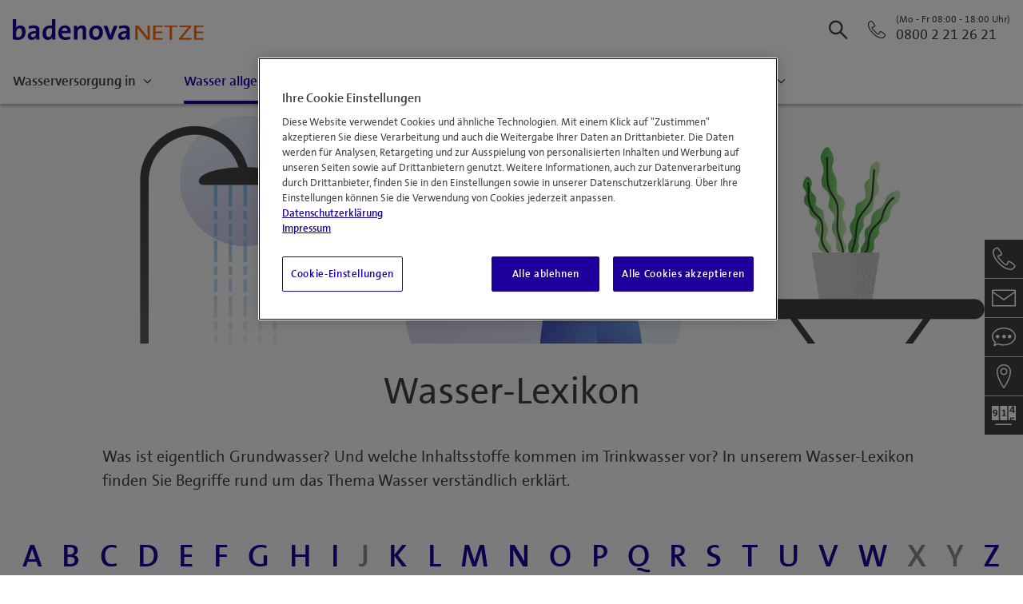

--- FILE ---
content_type: text/html;charset=UTF-8
request_url: https://wasser.badenovanetze.de/wasser-lexikon/
body_size: 15430
content:




	


<!doctype html>
<html class="no-js" lang="DE"> 
	<head>	   
		
<meta charset="utf-8">
<meta http-equiv="x-ua-compatible" content="ie=edge">
<title>Wasser-Lexikon</title>
			<!-- Google Tag Manager -->
			<script>(function(w,d,s,l,i){w[l]=w[l]||[];w[l].push({'gtm.start':
			new Date().getTime(),event:'gtm.js'});var f=d.getElementsByTagName(s)[0],
			j=d.createElement(s),dl=l!='dataLayer'?'&l='+l:'';j.async=true;j.src=
			'https://www.googletagmanager.com/gtm.js?id='+i+dl;f.parentNode.insertBefore(j,f);
			})(window,document,'script','dataLayer','GTM-PJ423LB');</script>
			<!-- End Google Tag Manager -->		
	<meta name="description" content="Alles rund um die wichtigsten Inhaltsstoffe und Begriffe rund um das Thema Wasser. Jetzt im Lexikon stöbern!">
	<meta name="robots" content="index,follow" />
<!-- Mobile viewport optimized: h5bp.com/viewport -->
<meta name="viewport" content="width=device-width, initial-scale=1.0">
<meta name="msapplication-tap-highlight" content="no">
<!-- do not detect phone numbers -->
<meta name="format-detection" content="telephone=no">

<!-- Twitter Card data -->
<meta name="twitter:card" content="summary" />
<meta name="twitter:site" content="@Badenova">
<meta name="twitter:title" content="Wasser-Lexikon">
	<meta name="twitter:description" content="Alles rund um die wichtigsten Inhaltsstoffe und Begriffe rund um das Thema Wasser. Jetzt im Lexikon stöbern!">
	<meta name="twitter:image:src" content="https://wasser.badenovanetze.de/bilder/wasser-allgemein/haende-unter-wasserhahn.jpg">
<!-- Open Graph data -->
<meta property="og:title" content="Wasser-Lexikon">
<meta property="og:type" content="article">
	<meta property="og:description" content="Alles rund um die wichtigsten Inhaltsstoffe und Begriffe rund um das Thema Wasser. Jetzt im Lexikon stöbern!">
<meta property="og:url" content="https://wasser.badenovanetze.de/wasser-lexikon/">
	<meta property="og:image" content="https://wasser.badenovanetze.de/bilder/wasser-allgemein/haende-unter-wasserhahn.jpg">
<link rel="apple-touch-icon" sizes="180x180" href="https://static.badenova.de/1.106.0/resources/img/badenovanetze/apple-touch-icon.png">
<link rel="icon" type="image/png" sizes="32x32" href="https://static.badenova.de/1.106.0/resources/img/badenovanetze/favicon-32x32.png">
<link rel="icon" type="image/png" sizes="16x16" href="https://static.badenova.de/1.106.0/resources/img/badenovanetze/favicon-16x16.png">
<link rel="manifest" href="https://static.badenova.de/1.106.0/resources/img/badenovanetze/site.webmanifest">
<link rel="mask-icon" href="https://static.badenova.de/1.106.0/resources/img/badenovanetze/safari-pinned-tab.svg" color="#1D009C">
<link rel="shortcut icon" href="https://static.badenova.de/1.106.0/resources/img/badenovanetze/favicon.ico">
<meta name="msapplication-TileColor" content="#1D009C">
<meta name="msapplication-config" content="/static/browserconfig.xml">
<meta name="theme-color" content="#ffffff">
			<link rel="canonical" href="https://wasser.badenovanetze.de/wasser-lexikon/"/>
	    <!-- CSS: preload for the woff/woff2 fonts -->
<link rel="preload" as="font" href="https://static.badenova.de/1.106.0/resources/fonts/thesans/thesans.woff2" type="font/woff2" crossorigin="anonymous">
<link rel="preload" as="font" href="https://static.badenova.de/1.106.0/resources/fonts/thesans/thesans.woff" type="font/woff" crossorigin="anonymous">
<link rel="preload" as="font" href="https://static.badenova.de/1.106.0/resources/fonts/thesans/thesansBI.woff2" type="font/woff2" crossorigin="anonymous">
<link rel="preload" as="font" href="https://static.badenova.de/1.106.0/resources/fonts/thesans/thesansBI.woff" type="font/woff" crossorigin="anonymous">
<link rel="preload" as="font" href="https://static.badenova.de/1.106.0/resources/fonts/thesans/thesansB.woff2" type="font/woff2" crossorigin="anonymous">
<link rel="preload" as="font" href="https://static.badenova.de/1.106.0/resources/fonts/thesans/thesansB.woff" type="font/woff" crossorigin="anonymous">
<link rel="preload" as="font" href="https://static.badenova.de/1.106.0/resources/fonts/thesans/thesansI.woff2" type="font/woff2" crossorigin="anonymous">
<link rel="preload" as="font" href="https://static.badenova.de/1.106.0/resources/fonts/thesans/thesansI.woff" type="font/woff" crossorigin="anonymous">
<link rel="preload" as="font" href="https://static.badenova.de/1.106.0/resources/fonts/icons/Icons.woff" type="font/woff" crossorigin="anonymous">
<!-- CSS: implied media=all -->
<!-- CSS should be concatenated and minified in production use -->
<!-- The following files are merged into resources/css/styles.all.min.css -->
<link rel="stylesheet" href="https://static.badenova.de/1.106.0/resources/css/styles.all.badenovanetze.min.css">
<!-- The following files are merged into resources/css/styles.print.min.css -->
<link rel="stylesheet" href="https://static.badenova.de/1.106.0/resources/css/styles.print.min.css" media="print">
<script type="text/javascript">	var global = global || {};	global.configuration = {data: {page: {},global: {}}};	global.configuration.data.staticResourcesBase = 'https://static.badenova.de/1.106.0/resources/';		global.configuration.data.trackingkey = 'af4bb653f51c3eaa';		global.configuration.data.trackingurl = /wasser.badenovanetze\.de$/;	var pagetype = null;	global.configuration.data.trackingPageType = pagetype;	global.configuration.data.trackingstartpage = false;	global.configuration.data.page_403 = false;	global.configuration.data.page_404 = false;	global.configuration.data.page_500 = false;</script><!-- OneTrust Cookie-Einwilligungshinweis – Anfang für wasser.badenovanetze.de -->  <script src="https://cdn.cookielaw.org/scripttemplates/otSDKStub.js" data-document-language="true" type="text/javascript" charset="UTF-8" data-domain-script="4379683f-b640-4ca3-abef-05b7b6a27e93" ></script> <script type="text/javascript"> function OptanonWrapper() { } </script> <!-- OneTrust-Cookie-Einwilligungshinweis – Ende für wasser.badenovanetze.de --><script src="https://static.badenova.de/1.106.0/resources/js/scripts.head.all.min.js"></script><script type="text/javascript">	biotope.configuration.set('data.staticResourcesBase', 'https://static.badenova.de/1.106.0/resources/');						</script></head>
<body role="document" class="">
			<!-- Google Tag Manager (noscript) --> 
			<noscript>
				<iframe src="https://www.googletagmanager.com/ns.html?id=GTM-PJ423LB" height="0" width="0" style="display:none;visibility:hidden"></iframe>
			</noscript> 
			<!-- End Google Tag Manager (noscript) -->
	<div class="wrapper layout--default">
        <!-- NO INDEX --> 
	
<header class="header header--sticky header__outer header--nav">
	<div class="header__main">
		<div class="header__mainContent row column">
			<div class="header__logo">
	<a href="/" class="logo">                            
		<img src="/static/logo.svg?ts=1675163692860" alt="badenovaNETZE GmbH"/>
	</a>
			</div>
			<div class="header__features">
							<div class="header__toggle header__toggle-search header__icon toggle__flyout" data-flyout="headerSearch">
								<i class="headerSearch__open icon-magnifier"></i>
							</div>
<div class="header__phone header__icon">
	<i class="headerPhone__open icon-phone"></i>
	<div>
		<span>(Mo - Fr 08:00 - 18:00 Uhr)</span>
			<a href="tel:0800 2 21 26 21">0800 2 21 26 21</a>
	</div>
</div>
					<div class="header__toggle header__toggle-contact header__icon toggle__flyout" data-flyout="headerContact">
						<i class="headerContact__open icon-phone-mail"></i>
					</div>
					<div class="header__toggle header__toggle-menu header__icon toggle__flyout" data-flyout="headerMenu">
						<i class="headerMenu__open icon-menu"></i>
					</div>
			</div>
<div class="header__links">
	<!-- Duplicate sticky logo for scrolled view -->
	<a href="/" class="logo">                            
		<img src="/static/logo.svg?ts=1675163692860" alt="badenovaNETZE GmbH"/>
	</a>
	<div class="module-main-nav-links">
		<ul class="list-group" itemscope="" itemtype="http://schema.org/SiteNavigationElement">
					<li class="list-group-item">
							<a href="/wasserversorgung/" itemprop="url" class="button button--link button--menu toggle__flyout" data-flyout="headerMenu" data-content="542223">
								<span class="button__content">
									Wasserversorgung in
								</span>
							</a>
					</li>
					<li class="list-group-item">
							<a href="/wasser-allgemein/wasserschutz/wasserschutz-im-ueberblick/" itemprop="url" class="button button--link button--menu toggle__flyout button--active" data-flyout="headerMenu" data-content="542224">
								<span class="button__content">
									Wasser allgemein
								</span>
							</a>
					</li>
					<li class="list-group-item">
							<a href="/dienstleistungen-fuer-kommunen/" itemprop="url" class="button button--link">
								<span class="button__content">
									Dienstleistungen für Kommunen
								</span>
							</a>
					</li>
					<li class="list-group-item">
							<a href="/ueber-uns/kontakt/" itemprop="url" class="button button--link button--menu toggle__flyout" data-flyout="headerMenu" data-content="543231">
								<span class="button__content">
									Service &amp; Kontakt
								</span>
							</a>
					</li>
					<li class="list-group-item">
							<a href="/ueber-uns/" itemprop="url" class="button button--link button--menu toggle__flyout" data-flyout="headerMenu" data-content="542195">
								<span class="button__content">
									Über uns
								</span>
							</a>
					</li>
		</ul>
	</div>
</div>
		</div>
	</div>
	<div class="header__flyout">
			<div class="header__flyoutSection headerSearch" id="headerSearch">
				<div class="row column">
					<form action="/suche/" method="get">
						<input class="headerSearch__input" type="search" placeholder="Suchbegriff eingeben" value="" name="query" id="search_keyword1">
						<input class="headerSearch__submit" type="submit">
					</form>
					<i class="headerSearch__arrow icon-arrow-right"></i>
				</div>
			</div>
		<div class="header__flyoutSection headerMenu" id="headerContact">
			<!-- The contents of headerContact are injected dynamically from jquery.stickyToolbar.js -->
		</div>
			<div class="header__flyoutSection headerMenu headerSlide" id="headerMenu">
	<nav role="navigation" aria-label="Meta" class="headerSlide__left">
		<div class="module-meta-navigation">
			<ul>
					<li>
						<a data-target="542223" href="/wasserversorgung/" itemprop="url">
							Wasserversorgung in
						</a>
					</li>
					<li class="active">
						<span>
							Wasser allgemein
						</span>
					</li>
					<li>
						<a data-target="543275" href="/dienstleistungen-fuer-kommunen/" itemprop="url">
							Dienstleistungen für Kommunen
						</a>
					</li>
					<li>
						<a data-target="543231" href="/ueber-uns/kontakt/" itemprop="url">
							Service &amp; Kontakt
						</a>
					</li>
					<li>
						<a data-target="542195" href="/ueber-uns/" itemprop="url">
							Über uns
						</a>
					</li>
			</ul>
		</div>
	</nav>
					<!-- header_main_nav_no_meta -->
<nav role="navigation" aria-label="Main" itemscope="" itemtype="http://schema.org/SiteNavigationElement" class="headerSlide__main">
	<div class="headerMenu__section headerMenu__section--active" id="540362">
<!-- header_nav_1 540362 -->
<ul class="headerMenu__list">
					<li>
						<a href="/wasserversorgung/" class="headerMenu__link headerMenu__link--menu" itemprop="url">
							Wasserversorgung in
						</a>
<!-- header_nav_2 542223 -->
<div class="headerMenu__collapse" id="542223">
	<div class="row column">
		<div class="headerMenu__menu">
					<div class="headerMenu__linkGroup">
							<h5>Freiburg</h5>
<!-- header_nav_3 542668 -->
<ul>
					<li>
						<a href="/wasserversorgung/freiburg/" itemprop="url">
							Wasserversorgung Freiburg
						</a>
					</li>
					<li>
						<a href="/wasserversorgung/freiburg/wasserqualitaet/" itemprop="url">
							Wasserqualität
						</a>
					</li>
					<li>
						<a href="/wasserversorgung/freiburg/wasserpreise/" itemprop="url">
							Wasserpreise
						</a>
					</li>
					<li>
						<a href="/wasserversorgung/freiburg/abwasser/" itemprop="url">
							Abwasser
						</a>
					</li>
					<li>
						<a href="/wasserversorgung/freiburg/zaehlerstand/" itemprop="url">
							Zählerstand melden
						</a>
					</li>
					<li>
						<a href="/wasserversorgung/freiburg/standrohrverleih/" itemprop="url">
							Standrohrverleih
						</a>
					</li>
					<li>
						<a href="/wasserversorgung/freiburg/dokumente-fuer-installateure-und-planer/" itemprop="url">
							Dokumente für Installateure und Planer
						</a>
					</li>
</ul>
					</div>
					<div class="headerMenu__linkGroup">
							<h5>Lahr</h5>
<!-- header_nav_3 542709 -->
<ul>
					<li>
						<a href="/wasserversorgung/lahr/" itemprop="url">
							Wasserversorgung Lahr
						</a>
					</li>
					<li>
						<a href="/wasserversorgung/lahr/wasserqualitaet/" itemprop="url">
							Wasserqualität
						</a>
					</li>
					<li>
						<a href="/wasserversorgung/lahr/wasserpreise/" itemprop="url">
							Wasserpreise
						</a>
					</li>
					<li>
						<a href="/wasserversorgung/lahr/zaehlerstand/" itemprop="url">
							Zählerstand melden
						</a>
					</li>
					<li>
						<a href="/wasserversorgung/lahr/standrohrverleih/" itemprop="url">
							Standrohrverleih
						</a>
					</li>
					<li>
						<a href="/wasserversorgung/lahr/dokumente-fuer-installateure-und-planer/" itemprop="url">
							Dokumente für Installateure und Planer
						</a>
					</li>
</ul>
					</div>
					<div class="headerMenu__linkGroup">
							<h5>Weitere Städte und Gemeinden</h5>
<!-- header_nav_3 547008 -->
<ul>
					<li>
						<a href="/wasserversorgung/" itemprop="url">
							Übersicht Städte und Gemeinden
						</a>
					</li>
</ul>
					</div>
		</div>
	</div>
</div>
					</li>
					<li>
						<a href="/wasser-allgemein/wasserschutz/wasserschutz-im-ueberblick/" class="headerMenu__link headerMenu__link--menu" itemprop="url">
							Wasser allgemein
						</a>
<!-- header_nav_2 542224 -->
<div class="headerMenu__collapse" id="542224">
	<div class="row column">
		<div class="headerMenu__menu">
					<div class="headerMenu__linkGroup">
							<h5>Wasserschutz</h5>
<!-- header_nav_3 542627 -->
<ul>
					<li>
						<a href="/wasser-allgemein/wasserschutz/wasserschutz-im-ueberblick/" itemprop="url">
							Wasserschutz im Überblick
						</a>
					</li>
					<li>
						<a href="/wasser-allgemein/wasserschutz/trinkwasserueberwachung/" itemprop="url">
							Trinkwasserüberwachung
						</a>
					</li>
					<li>
						<a href="/wasser-allgemein/wasserschutz/" itemprop="url">
							Wasserschutz zu Hause
						</a>
					</li>
					<li>
						<a href="/wasser-allgemein/wasserschutz/wasserschutz-in-der-landwirtschaft/" itemprop="url">
							Wasserschutz in der Landwirtschaft
						</a>
					</li>
					<li>
						<a href="/wasser-allgemein/wasserschutz/wasserschutzgebiete/" itemprop="url">
							Wasserschutzgebiete
						</a>
					</li>
					<li>
						<a href="/wasser-allgemein/wasserschutz/naturschutz/" itemprop="url">
							Naturschutz
						</a>
					</li>
					<li>
						<a href="/wasser-allgemein/wasserschutz/unsere-projekte/" itemprop="url">
							Unsere Projekte
						</a>
					</li>
</ul>
					</div>
					<div class="headerMenu__linkGroup">
							<h5>Wasser-Wissen</h5>
<!-- header_nav_3 542889 -->
<ul>
					<li>
						<a href="/wasser-allgemein/wasser-wissen/" itemprop="url">
							Wasser-Wissen im Überblick
						</a>
					</li>
					<li>
						<a class="active" href="/wasser-lexikon/" itemprop="url">
							Wasser-Lexikon
						</a>
					</li>
					<li>
						<a href="/wasser-allgemein/wasser-wissen/wasserhaerte.jsp" itemprop="url">
							Wasserhärte
						</a>
					</li>
					<li>
						<a href="/wasser-allgemein/wasser-gesundheit/" itemprop="url">
							Wasser &amp; Gesundheit
						</a>
					</li>
					<li>
						<a href="/wasser-allgemein/wasserrecht/" itemprop="url">
							Wasserrecht
						</a>
					</li>
</ul>
					</div>
					<div class="headerMenu__linkGroup">
							<h5>Wasserzähler</h5>
<!-- header_nav_3 549046 -->
<ul>
					<li>
						<a href="/wasser-allgemein/wasserzaehler/" itemprop="url">
							Wasserzähler im Überblick
						</a>
					</li>
					<li>
						<a href="/wasser-allgemein/wasserzaehler/funkwasserzaehler/" itemprop="url">
							Funkwasserzähler
						</a>
					</li>
					<li>
						<a href="/wasser-allgemein/wasserzaehler/gartenwasserzaehler/" itemprop="url">
							Gartenwasserzähler
						</a>
					</li>
</ul>
					</div>
		</div>
	</div>
</div>
					</li>
					<li>
						<a href="/dienstleistungen-fuer-kommunen/" class="headerMenu__link" itemprop="url">
							Dienstleistungen für Kommunen
						</a>
<!-- header_nav_2 543275 -->
<div class="headerMenu__collapse" id="543275">
	<div class="row column">
		<div class="headerMenu__menu">
		</div>
	</div>
</div>
					</li>
					<li>
						<a href="/ueber-uns/kontakt/" class="headerMenu__link headerMenu__link--menu" itemprop="url">
							Service &amp; Kontakt
						</a>
<!-- header_nav_2 543231 -->
<div class="headerMenu__collapse" id="543231">
	<div class="row column">
		<div class="headerMenu__menu">
					<div class="headerMenu__linkGroup">
							<h5>Wir sind für Sie da</h5>
<!-- header_nav_3 548467 -->
<ul>
					<li>
						<a href="/ueber-uns/kontakt/" itemprop="url">
							Kontakt
						</a>
					</li>
</ul>
					</div>
					<div class="headerMenu__linkGroup">
							<h5>Services</h5>
<!-- header_nav_3 548468 -->
<ul>
					<li>
						<a href="/service/" itemprop="url">
							Services im Überblick
						</a>
					</li>
					<li>
						<a href="/service/zaehlerstand-melden/" itemprop="url">
							Zählerstand melden
						</a>
					</li>
					<li>
						<a href="/service/rueckrufservice/" itemprop="url">
							Rückrufservice
						</a>
					</li>
					<li>
						<a href="/service/stoermeldungen/" itemprop="url">
							Aktuelle Störmeldungen
						</a>
					</li>
</ul>
					</div>
		</div>
	</div>
</div>
					</li>
					<li>
						<a href="/ueber-uns/" class="headerMenu__link headerMenu__link--menu" itemprop="url">
							Über uns
						</a>
<!-- header_nav_2 542195 -->
<div class="headerMenu__collapse" id="542195">
	<div class="row column">
		<div class="headerMenu__menu">
					<div class="headerMenu__linkGroup">
								<ul>
									<li>
										<a href="/ueber-uns/" itemprop="url">
											Wo wir für Wasser sorgen
										</a>
									</li>
								</ul>
					</div>
					<div class="headerMenu__linkGroup">
								<ul>
									<li>
										<a href="/ueber-uns/wasserwerke-und-anlagen/" itemprop="url">
											Wasserwerke und Anlagen
										</a>
									</li>
								</ul>
					</div>
					<div class="headerMenu__linkGroup">
								<ul>
									<li>
										<a href="/ueber-uns/trinkwasserbrunnen/" itemprop="url">
											Trinkwasserbrunnen
										</a>
									</li>
								</ul>
					</div>
					<div class="headerMenu__linkGroup">
<!-- header_nav_3 542197 -->
<ul>
					<li>
						<a href="/ueber-uns/aktuelles/" itemprop="url">
							Aktuelles
						</a>
					</li>
</ul>
					</div>
					<div class="headerMenu__linkGroup">
								<ul>
									<li>
										<a href="https://badenovanetze.de/ueber-uns/karriere-bei-badenovanetze/" itemprop="url">
											Karriere
										</a>
									</li>
								</ul>
					</div>
					<div class="headerMenu__linkGroup">
								<ul>
									<li>
										<a href="https://www.badenova.de/blog/" itemprop="url">
											Blog
										</a>
									</li>
								</ul>
					</div>
					<div class="headerMenu__linkGroup">
								<ul>
									<li>
										<a href="/ueber-uns/toeb/" itemprop="url">
											TÖB
										</a>
									</li>
								</ul>
					</div>
		</div>
	</div>
</div>
					</li>
</ul>
	</div>
</nav>
			</div>
	</div>
</header>
        <!-- INDEX -->
        <main class="content">	
        	<article>
		          		<div class="row row--full small-collapse">
		          			<div class="columns">
		<div class="component stage stage--sliderControlsInside stage--half">
			<div class="slider slider--swiper slider--loading swiper-container" data-auto-slide="7000" data-controls-inside>
				<div class="swiper-wrapper slider__content">
<li class="swiper-slide">
		<figure class="figure stage__image">			<picture class="picture picture--slider">				<source media="(min-width: 1280px)" srcset="/bilder/wasser-allgemein/wasser-lexikon/illustration-wasser-lexikon_pic_2400.jpg?ts=1672831701347 1x, /bilder/wasser-allgemein/wasser-lexikon/illustration-wasser-lexikon_pic_2400.jpg?ts=1672831701347 2x"/>				<source media="(min-width: 1024px)" srcset="/bilder/wasser-allgemein/wasser-lexikon/illustration-wasser-lexikon_pic_1280.jpg?ts=1672831701347 1x, /bilder/wasser-allgemein/wasser-lexikon/illustration-wasser-lexikon_pic_2400.jpg?ts=1672831701347 2x"/>				<source media="(min-width: 768px)" srcset="/bilder/wasser-allgemein/wasser-lexikon/illustration-wasser-lexikon-mobile_pic_1024.jpg?ts=1672831715084 1x, /bilder/wasser-allgemein/wasser-lexikon/illustration-wasser-lexikon-mobile_pic_2400.jpg?ts=1672831715084 2x"/>				<source media="(min-width: 480px)" srcset="/bilder/wasser-allgemein/wasser-lexikon/illustration-wasser-lexikon-mobile_pic_768.jpg?ts=1672831715084 1x, /bilder/wasser-allgemein/wasser-lexikon/illustration-wasser-lexikon-mobile_pic_1280.jpg?ts=1672831715084 2x"/>				<source srcset="/bilder/wasser-allgemein/wasser-lexikon/illustration-wasser-lexikon-mobile_pic_320.jpg?ts=1672831715084 1x, /bilder/wasser-allgemein/wasser-lexikon/illustration-wasser-lexikon-mobile_pic_480.jpg?ts=1672831715084 2x"/>				<img src="/bilder/wasser-allgemein/wasser-lexikon/illustration-wasser-lexikon-mobile_pic_320.jpg?ts=1672831715084" class="img-responsive" alt="Das badenovaNETZE Wasser-Lexikon erklärt Begriffe rund um unser Trinkwasser." title="Wasser-Lexikon"/>			</picture>		</figure></li>
				</div>
			</div>
		</div>
		          			</div>
		          		</div>
			          			<div class="row">
						 		<div class="columns" id="energielexikon_uebersicht">
<div class="glossary" >
	<div class="glossary__head">
		<h1>Wasser-Lexikon</h1>
			<p>Was ist eigentlich Grundwasser? Und welche Inhaltsstoffe kommen im Trinkwasser vor? In unserem Wasser-Lexikon finden Sie Begriffe rund um das Thema Wasser verständlich erklärt.</p>
		<nav class="glossary__nav">
			<div class="glossary__nav-item"><a href="#a">A</a></div>
			<div class="glossary__nav-item"><a href="#b">B</a></div>
			<div class="glossary__nav-item"><a href="#c">C</a></div>
			<div class="glossary__nav-item"><a href="#d">D</a></div>
			<div class="glossary__nav-item"><a href="#e">E</a></div>
			<div class="glossary__nav-item"><a href="#f">F</a></div>
			<div class="glossary__nav-item"><a href="#g">G</a></div>
			<div class="glossary__nav-item"><a href="#h">H</a></div>
			<div class="glossary__nav-item"><a href="#i">I</a></div>
			<div class="glossary__nav-item"><span>J</span></div>
			<div class="glossary__nav-item"><a href="#k">K</a></div>
			<div class="glossary__nav-item"><a href="#l">L</a></div>
			<div class="glossary__nav-item"><a href="#m">M</a></div>
			<div class="glossary__nav-item"><a href="#n">N</a></div>
			<div class="glossary__nav-item"><a href="#o">O</a></div>
			<div class="glossary__nav-item"><a href="#p">P</a></div>
			<div class="glossary__nav-item"><a href="#q">Q</a></div>
			<div class="glossary__nav-item"><a href="#r">R</a></div>
			<div class="glossary__nav-item"><a href="#s">S</a></div>
			<div class="glossary__nav-item"><a href="#t">T</a></div>
			<div class="glossary__nav-item"><a href="#u">U</a></div>
			<div class="glossary__nav-item"><a href="#v">V</a></div>
			<div class="glossary__nav-item"><a href="#w">W</a></div>
			<div class="glossary__nav-item"><span>X</span></div>
			<div class="glossary__nav-item"><span>Y</span></div>
			<div class="glossary__nav-item"><a href="#z">Z</a></div>
		</nav>
	</div>
	<div>
	<div id="a" class="glossary__section-header">A</div>
	<dl class="glossary__section-body">
			<dt id="1728">Abwasser</dt>
			<dd><p>Abwasser entsteht durch den häuslichen, gewerblichen, landwirtschaftlichen oder sonstigen Gebrauch von Wasser, das dadurch in seinen Eigenschaften verändert wird (Schmutzwasser). Aber auch das bei Niederschlag abfließende Wasser von bebauten oder befestigten Flächen wird als Abwasser bezeichnet. Das Schmutz- und <a href="/wasser-lexikon/#1750" title="Mischwasser">Mischwasser</a> wird über die Kanalisation zur Aufbereitung in die nächstgelegene Kläranlage geleitet. Das Regenwasser wird ebenfalls über Kanäle abgeleitet und an geeigneter Stelle einem Gewässer zugeführt.</p></dd>
	</dl>
	<div id="b" class="glossary__section-header">B</div>
	<dl class="glossary__section-body">
			<dt id="1729">Bakteriologische Untersuchung</dt>
			<dd><p>Die Qualität unseres Trinkwassers wird streng überwacht. Dazu zählen auch bakteriologische Untersuchungen zur Identifizierung möglicher bakterieller Krankheitserreger. <a href="/wasser-allgemein/wasserschutz/trinkwasserueberwachung/"
title="Mehr zur Trinkwasserüberwachung">Mehr zur Trinkwasserüberwachung</a></p></dd>
			<dt id="1730">Base</dt>
			<dd><p>Basen sind chemische Verbindungen, die in wässriger Lösung in der Lage sind, Hydroxidionen zu bilden. Sie besitzen einen pH-Wert größer sieben und stellen das Gegenstück zu den Säuren dar.</p></dd>
			<dt id="1733">Biodiversität</dt>
			<dd><p>Biodiversität bedeutet biologische Vielfalt. Sie beschreibt die Vielfalt der Pflanzen- und Tierarten, die genetische Vielfalt innerhalb einer Art und die Vielfalt der Lebensräume wie zum Beispiel Seen, Wälder oder Wiesen. <a href="/wasser-allgemein/wasserschutz/naturschutz/"
title="Erfahren Sie, wie unser Engagement im Natur- und Wasserschutz zum Erhalt der Biodiversität beiträgt">Erfahren Sie, wie unser Engagement im Natur- und Wasserschutz zum Erhalt der Biodiversität beiträgt</a>.</p></dd>
			<dt id="1734">Brunnen</dt>
			<dd><p>Brunnen sind Bauwerke, die der Wassergewinnung aus dem Grundwasser dienen.</p></dd>
	</dl>
	<div id="c" class="glossary__section-header">C</div>
	<dl class="glossary__section-body">
			<dt id="1735">Calcium</dt>
			<dd><p>Calcium ist mengenmäßig der wichtigste Mineralstoff im menschlichen Körper. Es dient als wichtiger Baustoff für Knochen und Zähne, aber auch für die Blutgerinnung ist es unentbehrlich. Calcium ist auf natürliche Weise in unserem Trinkwasser enthalten.</p></dd>
			<dt id="1736">Chemische Untersuchung</dt>
			<dd><p>Bei der chemischen Untersuchung des Trinkwassers wird das Vorkommen der darin enthaltenen chemischen Elemente wie z.B. der Mineralstoffe analysiert. <a href="/wasser-allgemein/wasserschutz/trinkwasserueberwachung/"
title="Mehr zur Überwachung des Trinkwassers">Mehr zur Überwachung des Trinkwassers</a></p></dd>
			<dt id="1737">Chlor</dt>
			<dd><p>Chlor ist ein chemisches Element und zählt zur Gruppe der Halogene. Es kann zur Desinfektion des Trinkwassers verwendet werden, allerdings darf dabei der Grenzwert von maximal 0,3 Milligramm pro Liter nicht überschritten werden. Gut für uns als Verbraucher und unsere Umwelt: Das Trinkwasser in unserem Versorgungsgebiet ist von so guter Qualität, dass kein Chlor zugesetzt werden muss.</p></dd>
	</dl>
	<div id="d" class="glossary__section-header">D</div>
	<dl class="glossary__section-body">
			<dt id="1984">Desinfektion</dt>
			<dd><p>Die Desinfektion dient der Abtötung oder Inaktivierung von Krankheitserregern (Bakterien, Viren und Parasiten) sowie Mikroorganismen. Dazu können chemische oder physikalische Verfahren eingesetzt werden. Bei der Trinkwassergewinnung kommt insbesondere die <a href="/wasser-lexikon/#1985" title="UV-Desinfektion">UV-Desinfektion</a> zum Einsatz.</p></dd>
	</dl>
	<div id="e" class="glossary__section-header">E</div>
	<dl class="glossary__section-body">
			<dt id="1738">Eisen</dt>
			<dd><p>Eisen ist ein wichtiges Spurenelement für den menschlichen Körper und dient insbesondere dem Sauerstofftransport im Blut. Wird das Trinkwasser durch Stahlleitungen transportiert, kann es in manchen Fällen zu erhöhten Eisenwerten kommen. Ab einer Konzentration von 0,2 Milligramm pro Liter verfärbt sich das Wasser bräunlich.</p></dd>
			<dt id="1739">Erdalkaliionen</dt>
			<dd><p>Erdalkaliionen sind die Ionen der Erdalkalimetalle wie Calcium und Magnesium. Der Gesamtgehalt an im Wasser gelösten Erdalkaliionen, hauptsächlich an Calcium- und Magnesiumionen, wird als Wasserhärte bezeichnet.</p></dd>
			<dt id="1740">Erstattungszähler</dt>
			<dd><p>Der Erstattungszähler dient der Erfassung der Menge des nicht in die Kanalisation eingeleiteten Abwassers. Die Abwassergebühren werden entsprechend erstattet. Er wird fest in der betreffenden Wasserleitung installiert und muss regelmäßig geeicht bzw. ausgetauscht werden. Da er oft bei der Gartenbewässerung zum Einsatz kommt, wird der Erstattungszähler auch als <a href="/wasser-lexikon/#1741" title="Gartenwasserzähler">Gartenwasserzähler</a> bezeichnet.</p></dd>
	</dl>
	<div id="f" class="glossary__section-header">F</div>
	<dl class="glossary__section-body">
			<dt id="1742">FFH-Gebiete</dt>
			<dd><p>FFH-Gebiete dienen dem Schutz von Pflanzen (Flora), Tieren (Fauna) und Lebensräumen (Habitaten). Zusammen mit den Vogelschutzgebieten bilden sie das Schutzgebietsnetz Natura 2000. <a href="/wasser-allgemein/wasserschutz/naturschutz/"
title="Erfahren Sie mehr rund um unser Engagement im Natur- und Wasserschutz.">Erfahren Sie mehr rund um unser Engagement im Natur- und Wasserschutz.</a></p></dd>
			<dt id="1743">Flurabstand</dt>
			<dd><p>Der Flurabstand bezeichnet den Höhenunterschied zwischen der Geländefläche und der darunter liegenden Grundwasseroberfläche.</p></dd>
			<dt id="1744">Förderbrunnen</dt>
			<dd><p>Ein Förderbrunnen dient der Gewinnung von Grundwasser aus dem Untergrund. Das <a href="/wasser-lexikon/#1793" title="Grundwasser">Grundwasser</a> wird dabei mittels einer technischen Anlage an die Erdoberfläche gepumpt.</p></dd>
			<dt id="1745">Förderprogramme für Landwirte</dt>
			<dd><p>Um landwirtschafltiche Maßnahmen im Sinne des Wasser- und Klimaschutzes finanziell zu unterstützen, haben wir verschiedene Förderprogramme für Landwirte entwickelt. <a href="/wasser-allgemein/wasserschutz/wasserschutz-in-der-landwirtschaft/"
title="Hier finden Sie unsere Förderprogramme. ">Hier finden Sie unsere Förderprogramme.</a></p></dd>
	</dl>
	<div id="g" class="glossary__section-header">G</div>
	<dl class="glossary__section-body">
			<dt id="1741">Gartenwasserzähler</dt>
			<dd><p>Der Gartenwasserzähler erfasst die Menge des zur Gartenbewässerung genutzten Wassers. Dieses wird nicht in die Kanalisation eingeleitet, weshalb der Anteil an den Abwassergebühren erstattet wird. Als Bürger in Freiburg können Sie mit diesem Formular die Erstattung der Abwassergebühren beantragen: 
<a href="https://wasser.badenovanetze.de/downloads/wasserversorgung/freiburg/einbau-kundeneigener-wasserzaehler.pdf"
title="Formular „Einbau eines kundeneigenen Wasserzählers“."
class="link--external"
target="_blank" rel="noopener">Formular „Einbau eines kundeneigenen Wasserzählers“.</a></p></dd>
			<dt id="1792">Glyphosat</dt>
			<dd><p>Glyphosat ist ein chemisches Mittel zur Unkrautvernichtung. Der Einsatz des Herbizids in der Landwirtschaft hat jedoch negative Folgen für die Tier- und Pflanzenwelt und trägt maßgeblich zum Artensterben bei.</p></dd>
			<dt id="1793">Grundwasser</dt>
			<dd><p>Wasser, das versickert und sich unterirdisch ansammelt, wird als Grundwasser bezeichnet. Es gelangt durch das Versickern von Niederschlägen oder durch das Versickern des Wassers aus Seen, Flüssen und Bächen dorthin. </p></dd>
			<dt id="1794">Grundwasserstand</dt>
			<dd><p>Als Grundwasserstand bezeichnet man die Höhe des Grundwasserspiegels an einem Punkt.</p></dd>
	</dl>
	<div id="h" class="glossary__section-header">H</div>
	<dl class="glossary__section-body">
			<dt id="1795">Hausanschluss für Wasser</dt>
			<dd><p>Der Hausanschluss verbindet die Wasserleitungen Ihres Gebäudes mit dem Trinkwasserversorgungsnetz.</p></dd>
			<dt id="1796">Hochbehälter</dt>
			<dd><p>Im Hochbehälter wird das Trinkwasser unter hygienischen Bedingungen zwischengespeichert, bis es zu den Verbrauchern gelangt. Die erhöhte Lage sichert den notwendigen Druck im Trinkwassernetz.</p></dd>
	</dl>
	<div id="i" class="glossary__section-header">I</div>
	<dl class="glossary__section-body">
			<dt id="1797">Inbetriebsetzung einer Wasseranlage</dt>
			<dd><p>Die Wasseranlage eines Gebäudes wird von einem Installateur mit dem Trinkwassernetz verbunden und in Betrieb genommen.</p></dd>
	</dl>
	<div class="glossary__section-header">J</div>
	<div class="glossary__section-body">Wir sammeln Energie, um neue Begriffe für Sie zu erklären.</div>
	<div id="k" class="glossary__section-header">K</div>
	<dl class="glossary__section-body">
			<dt id="1798">Kanalisation</dt>
			<dd><p>Die Kanalisation dient der Abwasserbeseitigung. Abwasser, Regen- oder Schmelzwasser werden gesammelt und durch unterirdische Kanäle abgeleitet.</p></dd>
			<dt id="1799">Kläranlage</dt>
			<dd><p>In der Kläranlage wird das <a href="/wasser-lexikon/#1728" title="Abwasser">Abwasser</a> gereinigt und aufbereitet. Dabei werden mechanische, biologische und chemische Verfahren eingesetzt.</p></dd>
			<dt id="1800">Kleinkläranlage</dt>
			<dd><p>Kleinkläranlagen funktionieren nach den gleichen Methoden wie große Anlagen zur Abwasserreinigung und eignen sich für Einzelhäuser oder kleine Siedlungen. Sie kommen meist dann zum Einsatz, wenn Gebäude aus technischen oder wirtschaftlichen Gründen nicht an das öffentliche Kanalnetz angeschlossen werden können.</p></dd>
			<dt id="1801">Kundeneigener Wasserzähler</dt>
			<dd><p>In manchen Fällen kann es sinnvoll sein, einen zusätzlichen Wasserzähler einbauen zu lassen. Meist handelt es sich dabei um <a href="/wasser-lexikon/#1741" title="Gartenwasserzähler">Gartenwasserzähler</a>.</p></dd>
	</dl>
	<div id="l" class="glossary__section-header">L</div>
	<dl class="glossary__section-body">
			<dt id="1802">Leitungsnetz</dt>
			<dd><p>Das Leitungsnetz dient der Versorgung der angeschlossenen Gebäude mit Trinkwasser. Dieses gelangt durch das Leitungsnetz vom Wasserwerk zu den einzelnen Verbrauchern.</p></dd>
			<dt id="1803">Leitungsspülung</dt>
			<dd><p>Bei der <a href="/wasser-lexikon/leitungsspuelung/?t=1803" title="Leitungsspülung">Leitungsspülung</a> werden die Trinkwasserversorgungsleitungen von möglichen Ablagerungen und Verschmutzungen gereinigt.</p></dd>
	</dl>
	<div id="m" class="glossary__section-header">M</div>
	<dl class="glossary__section-body">
			<dt id="1746">Magnesium</dt>
			<dd><p>Magnesium zählt wie Calcium zu den Erdalkalimetallen und kommt auf natürliche Weise in unserem Trinkwasser vor. Als lebenswichtiges Mineral ist es von zentraler Bedeutung für unsere Knochen, unser Nervensystem und unsere Muskulatur. Magnesiummangel kann zu Muskelkrämpfen und zur Verengung der Blutgefäße führen.</p></dd>
			<dt id="1747">Mangan</dt>
			<dd><p>Mangan ist ein wichtiges Spurenelement für den menschlichen Körper. Der Mangangrenzwert der Trinkwasserverordnung soll Geschmacksbeeinträchtigungen, eine Trübung des Wassers und Ablagerungen in den Rohren vermeiden.</p></dd>
			<dt id="1748">Metabolite</dt>
			<dd><p>Als Metabolite werden die Zwischenprodukte eines Stoffwechselvorgangs bezeichnet. Dazu zählen z.B. die Abbauprodukte von Pflanzenschutzmitteln.</p></dd>
			<dt id="1749">Mikroplastik</dt>
			<dd><p>Bei Mikroplastik handelt es sich um kleinste Plastikpartikel, die max. 5 Millimeter groß sind. Sie sind z.B. in einigen Kosmetikprodukten oder Textilien enthalten und können u.a. über unser Abwasser in die Umwelt gelangen. Achten Sie deshalb darauf, möglichst Produkte ohne Mikroplastik zu kaufen. 
<a href="https://www.badenova.de/blog/nachhaltige-kosmetik/"
title="Wie Sie Kosmetikprodukte ohne Mikroplastik erkennen, erklären wir auf unserem Blog. "
class="link--external"
target="_blank" rel="noopener">Wie Sie Kosmetikprodukte ohne Mikroplastik erkennen, erklären wir auf unserem Blog. </a></p></dd>
			<dt id="1750">Mischwasser</dt>
			<dd><p>Mischwasser ist das <a href="/wasser-lexikon/#1728" title="Abwasser">Abwasser</a>, das sich aus Schmutz- und Regenwasser zusammensetzt und im gleichen Kanalsystem zusammenfließt.</p></dd>
	</dl>
	<div id="n" class="glossary__section-header">N</div>
	<dl class="glossary__section-body">
			<dt id="1751">Natrium</dt>
			<dd><p>Natrium zählt zu den wichtigsten Elektrolyten des menschlichen Organismus. Es trägt dazu bei, die Flüssigkeiten im Körper im Gleichgewicht zu halten und spielt eine wichtige Rolle bei der Funktion der Nerven und Muskeln. Es kommt natürlicherweise in fast allen Lebensmittel, auch in unserem Trinkwasser, vor. In Form von Natriumchlorid kennen wir es als Speisesalz. </p></dd>
			<dt id="1752">Natura 2000</dt>
			<dd><p>Natura 2000 ist ein <a href="/wasser-allgemein/wasserschutz/naturschutz/#natura_2000"
title="Natura 2000" target="_blank" rel="noopener">europäisches Schutzgebietsnetz</a>, das länderübergreifend dem Erhalt wildlebender Pflanzen- und Tierarten und ihrer natürlichen Lebensräume dient. </p></dd>
			<dt id="1753">Nitrat</dt>
			<dd><p>Nitrat ist eine direkte Stickstoffquelle und ein wichtiger Pflanzennährstoff. Es wird in der Landwirtschaft als Düngemittel (z.B. in Form von Mineraldünger oder Gülle) eingesetzt. Der aktuelle Grenzwert für NO<sub>3</sub>- in Trinkwasser liegt laut der deutschen 
<a href="https://www.dvgw.de/themen/wasser/trinkwasserverordnung/volltext-der-trinkwasserverordnung/"
title="Trinkwasserverordnung"
class="link--external"
target="_blank" rel="noopener">Trinkwasserverordnung</a> bei 50 mg/l. Unser Trinkwasser liegt deutlich unterhalb dieses Grenzwertes, wie z.B. die <a href="/downloads/wasserversorgung/freiburg/trinkwasseranalyse-freiburg.pdf" target="_blank" rel="noopener" class="trackingDownload" title="Trinkwasseranalyse Freiburg">aktuelle Trinkwasseranalyse für Freiburg <span class="list__download--grey">(PDF 99,2 kB)</span></a> zeigt.</p></dd>
			<dt id="1754">Nitrit</dt>
			<dd><p>Nitrit ist das Abbauprodukt von <a href="/wasser-lexikon/#1753" title="Nitrat">Nitrat</a>. Je nach Konzentration kann es auf Lebewesen toxisch wirken. In geringen Mengen ist der Stoff für Erwachsene unbedenklich. Bei Säuglingen unter 6 Monaten vermindern Nitritwerte über dem Grenzwert jedoch den Sauerstofftransport im Blut. </p></dd>
	</dl>
	<div id="o" class="glossary__section-header">O</div>
	<dl class="glossary__section-body">
			<dt id="1755">Ökokonto</dt>
			<dd><p>Im <a href="/wasser-allgemein/wasserschutz/naturschutz/#oekopunktekonto"
title="Ökokonto" target="_blank" rel="noopener">Ökokonto</a> werden naturschutzfachliche Aufwertungsmaßnahmen verwaltet, die später als Maßnahme zur Kompensation von Eingriffen in Natur und Landschaft verwendet werden können.</p></dd>
	</dl>
	<div id="p" class="glossary__section-header">P</div>
	<dl class="glossary__section-body">
			<dt id="1756">Pflanzenschutzmittel</dt>
			<dd><p>Pflanzenschutzmittel (kurz: PSM) und deren Abbauprodukte (Metabolite) können über das Grundwasser in unser Trinkwasser gelangen. Dieses wird regelmäßig auf alle in Frage kommenden Wirkstoffe analysiert. Insgesamt werden die Wasserproben auf über 50 Einzelwirkstoffe untersucht und so die gleichbleibend hohe Qualität sichergestellt. <a href="/wasser-allgemein/wasserschutz/trinkwasserueberwachung/"
title="Mehr zur Trinkwasserüberwachung">Mehr zur Trinkwasserüberwachung</a></p></dd>
			<dt id="1757">pH-Wert</dt>
			<dd><p>Der pH-Wert ist ein Maß für den sauren oder basischen Charakter einer wässrigen Lösung. Ein hoher pH-Wert kennzeichnet basisches Wasser, ein niedriger Wert gilt als sauer. Der pH kann Werte zwischen 0 (= stark sauer) und 14 (= stark basisch bzw. alkalisch) annehmen.</p></dd>
	</dl>
	<div id="q" class="glossary__section-header">Q</div>
	<dl class="glossary__section-body">
			<dt id="1804">Quelle</dt>
			<dd><p>An einer Quelle tritt auf natürliche Weise <a href="/wasser-lexikon/#1793" title="Grundwasser">Grundwasser</a> an die Erdoberfläche. </p></dd>
	</dl>
	<div id="r" class="glossary__section-header">R</div>
	<dl class="glossary__section-body">
			<dt id="1805">Regenklärbecken</dt>
			<dd><p>In einem Regenklärbecken wird das aufgefangene und gesammelte Regenwasser von Verschmutzungen gereinigt.</p></dd>
			<dt id="1806">Regenrückhaltebecken</dt>
			<dd><p>Ein Regenrückhaltebecken ist ein künstlich angelegtes Becken, in dem in kurzer Zeit und großen Mengen anfallendes Niederschlagswasser vorübergehend zurückgehalten und gedrosselt in ein Gewässer oder in eine Kanalisation abgeleitet werden kann.</p></dd>
			<dt id="1856">Regenüberlauf</dt>
			<dd><p>Ein Regenüberlauf ist ein Bauwerk zur Mischwasserentlastung in Entwässerungssystemen, die gleichzeitig Regen- und Schmutzwasser führen. Bei starkem Niederschlag wird der Anteil des Mischwassers, der die Schwelle bzw. das Rückhaltevolumen des Regenüberlaufs übersteigt, stark verdünnt einem Gewässer zugeführt.</p></dd>
			<dt id="1857">Regenüberlaufbecken</dt>
			<dd><p>Das Regenüberlaufbecken dient als Stauraum für Mischwasser, um den Abfluss in Richtung der Kläranlage bei starkem Niederschlag steuern zu können. Anders als beim Regenüberlauf wird hier der überschüssige Anteil erst dann in ein Gewässer geleitet, wenn das Becken komplett gefüllt ist. Es findet also eine Zwischenspeicherung des Abflusses statt. Nach Regenende wird der Inhalt gedrosselt zur Kläranlage weitergeleitet.</p></dd>
			<dt id="1858">Regenwasser</dt>
			<dd><p>Regenwasser ist Wasser aus flüssigen Niederschlägen, dem Regen. Das Regenwasser, was nicht im Boden versickert, wird über die Kanalisation abgeleitet. Es kann aber auch aufgefangen, gesammelt und für Garten oder – unter bestimmten Voraussetzungen – für den Haushalt genutzt werden.</p></dd>
			<dt id="1807">Rohwasser</dt>
			<dd><p>Als Rohwasser bezeichnet man unbehandeltes Wasser vor der Aufbereitung im Wasserwerk.</p></dd>
	</dl>
	<div id="s" class="glossary__section-header">S</div>
	<dl class="glossary__section-body">
			<dt id="1808">Säure</dt>
			<dd><p>Säuren sind chemische Verbindungen, die in der Lage sind, Protonen zu übertragen. Sie reagieren u.a. mit Wasser und besitzen einen pH-Wert kleiner sieben. Säuren stellen das Gegenstück zu den Basen dar.</p></dd>
			<dt id="1809">Schmutzwasser</dt>
			<dd><p>Schmutzwasser entsteht durch den häuslichen, gewerblichen, landwirtschaftlichen oder sonstigen Gebrauch von Wasser. Es wird auch als <a href="/wasser-lexikon/#1728" title="Abwasser">Abwasser</a> bezeichnet.</p></dd>
			<dt id="1810">Schutzgebiets- und Ausgleichsverordnung (SchALVO)</dt>
			<dd><p>Die Schutzgebiets- und Ausgleichsverordnung (SchALVO) dient dem Schutz von Rohwässern vor Beeinträchtigungen durch Stoffeinträge aus der Landbewirtschaftung. <a href="/wasser-allgemein/wasserschutz/wasserschutzgebiete/#schutzgebiets__und_ausgleichsverordnung"
title="Schutzgebiets- und Ausgleichsverordnung " target="_blank" rel="noopener">Mehr zur SchalVO</a> </p></dd>
			<dt id="1811">Schutzgebietsverordnung</dt>
			<dd><p>Eine Schutzgebietsverordnung dient als rechtliche Grundlage für die Ausweisung und das Management eines Schutzgebietes. Sie legt z. B. die Gebietsgrenzen, den Schutzzweck, Gebote und Verbote fest. Angewendet wird die Schutzgebietsverordnung beispielsweise bei Naturschutzgebieten.</p></dd>
			<dt id="1812">Schutzzone</dt>
			<dd><p>Wasserschutzgebiete bestehen aus verschiedenen Schutzzonen, für die unterschiedliche Vorgaben gelten. <a href="/wasser-allgemein/wasserschutz/wasserschutzgebiete/"
title="Schutzzonen in Wasserschutzgebieten" target="_blank" rel="noopener">Erfahren Sie mehr über die Schutzzonen.</a></p></dd>
			<dt id="1920">Standrohr</dt>
			<dd><p>Ein <a href="/wasser-lexikon/standrohr/?t=1920" title="Standrohr">Standrohr</a> dient der temporären Entnahme von Trinkwasser an einem Hydranten. Das kann z.B. bei Baustellen, Großveranstaltungen oder Gartenanlagen nützlich sein. Der Wasserverbrauch wird dabei mit einem geeichten Zähler erfasst und nach den aktuell gültigen Preisen abgerechnet. Zusätzlich fällt eine Leihgebühr für das Standrohr an. Bitte beachten Sie, dass Standrohre ausschließlich beim örtlichen Wasserversorger ausgeliehen werden dürfen. <a href="/wasserversorgung/freiburg/standrohrverleih/"
title="Standrohrverleih Freiburg" target="_blank" rel="noopener">Hier geht es zum Standrohrverleih für Freiburg.</a></p></dd>
			<dt id="1921">Sulfat</dt>
			<dd><p>Sulfate sind chemische Verbindungen der Schwefelsäure. Sie sind geologisch bedingt in jedem Trinkwasser enthalten und ungefährlich. Ein zu hoher Sulfatgehalt kann in Verbindung mit einem hohen Magnesiumgehalt zu leicht bitterem Geschmack führen.</p></dd>
	</dl>
	<div id="t" class="glossary__section-header">T</div>
	<dl class="glossary__section-body">
			<dt id="1922">Träger öffentlicher Belange (TÖB)</dt>
			<dd><p>Als Träger öffentlicher Belange (TÖB) werden Behörden und Stellen bezeichnet, deren Anhörung und Einbeziehung bei bestimmten Vorhaben des öffentlichen Bau-, Planungs- und Fachplanungsrechts gesetzlich vorgeschrieben ist. Versorgungsunternehmen der Energie- und Wasserversorgung wie die badenovaNETZE GmbH zählen zu den Trägern öffentlicher Belange.</p></dd>
			<dt id="1923">Trinkwasser</dt>
			<dd><p>Als Trinkwasser wird Wasser für den menschlichen Bedarf bezeichnet. Es dient z.B. zum Trinken, zum Kochen, zur Körperpflege oder zur Reinigung von Wäsche oder Geschirr. Trinkwasser ist das Lebensmittel Nr. 1 und für uns unersetzlich.</p></dd>
			<dt id="1924">Trinkwasserverordnung</dt>
			<dd><p>Die 
<a href="https://www.dvgw.de/themen/wasser/trinkwasserverordnung/volltext-der-trinkwasserverordnung/"
title="Trinkwasserverordnung"
class="link--external"
target="_blank" rel="noopener">Trinkwasserverordnung</a> enthält Begriffsbestimmungen sowie Schutzvorschriften für das Trinkwasser. </p></dd>
			<dt id="1925">Trübung</dt>
			<dd><p>Bei einer Trübung ist das Trinkwasser durch kleinste Partikel optisch verändert, es wirkt trüb. Trübungen können z.B. durch Ablagerungen in den Wasserleitungen vorkommen und sind in der Regel unbedenklich. Sollten sie eine Trübung des Trinkwassers bemerken, fragen Sie am besten bei Ihrem örtlichen Wasserversorger nach.</p></dd>
	</dl>
	<div id="u" class="glossary__section-header">U</div>
	<dl class="glossary__section-body">
			<dt id="1926">Umweltprojekte</dt>
			<dd><p>Wir engagieren uns in verschiedensten Umweltprojekten zum Klima- und Wasserschutz. <a href="/wasser-allgemein/wasserschutz/unsere-projekte/"
title="Umweltprojekte von badenovaNETZE" target="_blank" rel="noopener">Erfahren Sie jetzt mehr über unsere Projekte.</a></p></dd>
			<dt id="1985">UV-Desinfektion</dt>
			<dd><p>Bei der UV-Desinfektion im Wasserwerk wird das Trinkwasser durch die Bestrahlung mit ultraviolettem Licht desinfiziert. Dazu kommen spezielle UV-Desinfektionsgeräte zum Einsatz.</p></dd>
	</dl>
	<div id="v" class="glossary__section-header">V</div>
	<dl class="glossary__section-body">
			<dt id="1927">Versickerungsanlage</dt>
			<dd><p>Versickerungsanlagen leiten gezielt Wasser von der Erdoberfläche in tiefere Bodenschichten ab. Das entlastet die Kanalisation und die Kläranlagen und trägt zur Reduzierung von Hochwasserrisiken bei. Immer mehr Gemeinden nehmen daher bei Neubauten eine Regenwasserversickerung als Bauauflage auf. Es gibt verschiedene Arten von Versickerungsanlagen wie z.B. die Flächenversickerung, die Muldenversickerung oder die Rigolenversickerung.</p></dd>
	</dl>
	<div id="w" class="glossary__section-header">W</div>
	<dl class="glossary__section-body">
			<dt id="1928">Wasseranschluss</dt>
			<dd><p>Über den Wasseranschluss wird Ihr Gebäude mit Trinkwasser versorgt. Er stellt die Verbindung zum öffentlichen Trinkwassernetz dar.</p></dd>
			<dt id="1929">Wasseraufbereitung</dt>
			<dd><p>Die Wasseraufbereitung dient der Verbesserung der Wasserqualität, sodass dieses als Trinkwasser genutzt werden kann. Das Wasser wird dabei gefiltert und anschließend je nach Gebiet, wenn notwendig, zur Desinfektion mit UV-Licht behandelt, entkalkt oder mit weiteren Stoffen versetzt.</p></dd>
			<dt id="1930">Wasserfassung</dt>
			<dd><p>Wasserfassungen sind bauliche Anlagen zur Gewinnung von Wasser aus Grundwasser, Quellen oder fließendem Gewässer.</p></dd>
			<dt id="1931">Wasserhärte</dt>
			<dd><p>Die Wasserhärte wird vom Anteil der enthaltenen <a href="/wasser-lexikon/#1739" title="Erdalkalisalze">Erdalkalisalze</a> im Wasser bestimmt. <a href="/wasser-allgemein/wasser-wissen/wasserhaerte.jsp"
title="Wasserhärte" target="_blank" rel="noopener">Mehr zur Wasserhärte</a> </p></dd>
			<dt id="1933">Wasserqualität</dt>
			<dd><p>Wasser zählt zu den wichtigsten Lebensmitteln und wird streng kontrolliert. Regelmäßig werden daher <a href="/wasser-allgemein/wasserschutz/trinkwasserueberwachung/#qualitaetskontrollen"
title="Trinkwasserüberwachung" target="_blank" rel="noopener">umfangreiche Qualitätskontrollen</a> im Labor durchgeführt, bei denen unterschiedlichste Parameter untersucht werden. Anzahl und Umfang der Analysen sind dabei gesetzlich vorgeschrieben. 
<a href="https://www.badenova.de/blog/wasserqualitat-wie-sie-gemessen-und-auch-sichergestellt-wird/"
title="Wasserqualität – Wie sie gemessen und sichergestellt wird"
class="link--external"
target="_blank" rel="noopener">Alles rund um die Wasserqualität finden Sie auch auf unserem Blog.</a></p></dd>
			<dt id="1932">Wasserschutzgebiet</dt>
			<dd><p>Wasserschutzgebiete bestehen aus definierten Schutzzonen und werden festgesetzt, um die für die öffentliche Wasserversorgung genutzten Wasservorkommen vor Verunreinigungen zu schützen. <a href="/wasser-allgemein/wasserschutz/wasserschutzgebiete/"
title="Wasserschutzgebiete" target="_blank" rel="noopener">Mehr rund um die Wasserschutzgebiete</a></p></dd>
			<dt id="2048">Wasserverbrauch</dt>
			<dd><p>In Deutschland liegt der durchschnittliche Wasserverbrauch pro Person und Tag bei 123 Litern. Dabei machen laut 
<a href="https://www.umweltbundesamt.de/daten/private-haushalte-konsum/wohnen/wassernutzung-privater-haushalte"
title="Umweltbundesamt - Wassernutzung privater Haushalte"
class="link--external"
target="_blank" rel="noopener">Umweltbundesamt</a> die Körperpflege sowie die Toilettenspülung mehr als die Hälfte aus. In unseren Versorgungsgebieten Freiburg und Lahr liegt der Verbrauch jeweils etwas unter dem Durchschnitt:</p>
	<ul><li>Freiburg: 112 Liter pro Person und Tag</li><li>Lahr: 100 Liter pro Person und Tag</li></ul>
</dd>
			<dt id="1934">Wasserwerk</dt>
			<dd><p>Im Wasserwerk wird das Trinkwasser aufbereitet, um anschließend den Verbrauchern bereitgestellt werden zu können.</p></dd>
			<dt id="1935">Wasserzähler</dt>
			<dd><p>Der Wasserzähler misst die Menge des Trinkwassers, die ein Verbraucher aus dem Wassernetz bezieht.</p></dd>
	</dl>
	<div class="glossary__section-header">X</div>
	<div class="glossary__section-body">Wir sammeln Energie, um neue Begriffe für Sie zu erklären.</div>
	<div class="glossary__section-header">Y</div>
	<div class="glossary__section-body">Wir sammeln Energie, um neue Begriffe für Sie zu erklären.</div>
	<div id="z" class="glossary__section-header">Z</div>
	<dl class="glossary__section-body">
			<dt id="1936">Zählerstand</dt>
			<dd><p>Der Wasserzählerstand gibt die verbrauchte Wassermenge in Kubikmetern (m<sup>3</sup>) an. Er wird je nach Zählertyp analog oder digital im Display des Zählers angezeigt.</p></dd>
			<dt id="1937">Zubringerleitung</dt>
			<dd><p>Zubringerleitungen dienen dem Wassertransport über große Entfernungen. Sie verbinden das Wassergewinnungs- mit dem Wasserversorgungsgebiet. Ein Beispiel für eine solche Zubringerleitung ist unsere <a href="/wasserversorgung/breisach/wassertransportleitung-opfingen-breisach/"
title="Wassertransportleitung Opfingen-Breisach" target="_blank" rel="noopener">neue Wassertransportleitung</a> von unserem Wasserwerk in Hausen an der Möhlin nach Breisach.</p></dd>
	</dl>
	</div>
</div>
							 			</div><!-- /columns -->
						    	</div><!-- /row -->
			</article>
        </main>
        <!-- NO INDEX -->
			<footer class="footer">
	          <div class="footer__container footer__links">		
	            <div class="row">			
	              <!-- Footer Navigation -->
		<div class="medium-4 large-3 columns">	      <div class="h4"><a href="/wasserversorgung/">Wasserversorgung in</a></div>	      <div class="list list--link"><ul>	      <li><a href="/wasserversorgung/freiburg/">Freiburg</a></li>	      <li><a href="/wasserversorgung/lahr/">Lahr</a></li>	      <li><a href="/wasserversorgung/">Weitere Städte und Gemeinden</a></li>	      </ul></div></div><div class="medium-4 large-3 columns">	      <div class="h4"><a href="/wasser-allgemein/wasserschutz/wasserschutz-im-ueberblick/">Wasser allgemein</a></div>	      <div class="list list--link"><ul>	      <li><a href="/wasser-allgemein/wasserschutz/wasserschutz-im-ueberblick/">Wasserschutz</a></li>	      <li><a href="/wasser-allgemein/wasser-wissen/">Wasser-Wissen</a></li>	      <li><a href="/wasser-allgemein/wasserzaehler/">Wasserzähler</a></li>	      </ul></div></div><div class="medium-4 large-3 columns">	      <div class="h4"><a href="/dienstleistungen-fuer-kommunen/">Dienstleistungen für Kommunen</a></div>	      </div><div class="medium-4 large-3 columns">	      <div class="h4"><a href="/ueber-uns/kontakt/">Service &amp; Kontakt</a></div>	      <div class="list list--link"><ul>	      <li><a href="/ueber-uns/kontakt/">Wir sind für Sie da</a></li>	      <li><a href="/service/">Services</a></li>	      </ul></div></div><div class="medium-4 large-3 columns">	      <div class="h4"><a href="/ueber-uns/">Über uns</a></div>	      <div class="list list--link"><ul>	      <li><a href="/ueber-uns/">Wo wir für Wasser sorgen</a></li>	      <li><a href="/ueber-uns/wasserwerke-und-anlagen/">Wasserwerke und Anlagen</a></li>	      <li><a href="/ueber-uns/trinkwasserbrunnen/">Trinkwasserbrunnen</a></li>	      <li><a href="/ueber-uns/aktuelles/">Aktuelles</a></li>	      <li><a href="https://badenovanetze.de/ueber-uns/karriere-bei-badenovanetze/">Karriere</a></li>	      <li><a href="https://www.badenova.de/blog/">Blog</a></li>	      <li><a href="/ueber-uns/toeb/">TÖB</a></li>	      </ul></div></div>	              <div class="medium-12 large-3 columns footer--offset">				
	                <div class="row">	
	                  <div class="medium-4 large-12 columns">						
	                  	<div class="h4">
	                  		<a href="
https://badenovanetze.de" target="_blank" rel="noopener">Strom und Erdgas</a>
			            </div>
	                    <span class="subline">Informationen rund um die Themen Strom und Erdgas finden Sie auf der Webseite des Netzbetreibers 
	                  	   
<a href="https://badenovanetze.de"
class=" link--external"
target="_blank" rel="noopener">badenovanetze.de</a>
	                    </span>					
	                  </div>	
		                  <div class="medium-4 large-12 columns">						
		                  	<div class="h4">Besuchen Sie uns auf:</div>                        
		                	<div class="component sharing sharing--footer">
		                		<ul>
				                	<li>
										<div class="sharing__icon sharing__icon--hasFlyout icon-somefacebook">
										</div>
										<div class="sharing__flyout">
						                			<a 
						                				href="
		
	https://www.facebook.com/badenovaAG/
 " 
						                				data-label="badenova Unternehmensseite"
						                				title="badenova Unternehmensseite"
						                				target="_blank" rel="noopener"
						                				class="icon-somefacebook"
						                			>
						                			badenova Unternehmensseite		           
						                			</a>
						                			<a 
						                				href="
		
	https://www.facebook.com/badenova.Ausbildung/
 " 
						                				data-label="badenova Ausbildung"
						                				title="badenova Ausbildung"
						                				target="_blank" rel="noopener"
						                				class="icon-somefacebook"
						                			>
						                			badenova Ausbildung		           
						                			</a>
										</div>
									</li>
				                	<li>
										<div class="sharing__icon sharing__icon--hasFlyout icon-someinstagram">
										</div>
										<div class="sharing__flyout">
						                			<a 
							                			href="
		
	https://www.instagram.com/badenova_official/
 " 
							                			data-label="badenova_official"
							                			title="badenova_official"
							                			target="_blank" rel="noopener"
							                			class="icon-someinstagram"
						                			>
						                			badenova_official		           
						                			</a>
						                			<a 
							                			href="
		
	https://www.instagram.com/energievoll_blog/?hl=de 
 " 
							                			data-label="ENERGIEVOLL"
							                			title="ENERGIEVOLL"
							                			target="_blank" rel="noopener"
							                			class="icon-someinstagram"
						                			>
						                			ENERGIEVOLL		           
						                			</a>
										</div>
									</li>
				                	<li>
													<a 
														href="
		
	https://www.badenova.de/blog/
 " 
														data-label="Blog ENERGIEVOLL"
														title="Blog ENERGIEVOLL"
														target="_blank" rel="noopener"
														class="sharing__icon icon-someblog"
													>
													</a>
									</li>
				                	<li>
													<a 
														href="
		
	https://www.youtube.com/channel/UCydF7lNcAOmgHGrocFiecZQ
 " 
														data-label="YouTube"
														title="YouTube"
														target="_blank" rel="noopener"
														class="sharing__icon icon-someyoutube"
													>
													</a>
									</li>
				                	<li>
													<a 
														href="
		
	https://www.xing.com/pages/badenova
 " 
														data-label="XING"
														title="XING"
														target="_blank" rel="noopener"
														class="sharing__icon icon-somexing"
													>
													</a>
									</li>
				                	<li>
													<a 
														href="
		
	https://www.kununu.com/de/badenova1
 " 
														data-label="kununu"
														title="kununu"
														target="_blank" rel="noopener"
														class="sharing__icon icon-somekununu"
													>
													</a>
									</li>
				                	<li>
													<a 
														href="
		
	https://de.linkedin.com/company/badenova-ag-&-co-kg
 " 
														data-label="LinkedIn"
														title="LinkedIn"
														target="_blank" rel="noopener"
														class="sharing__icon icon-somelinkedin"
													>
													</a>
									</li>
								</ul>
		                	</div> 				
		                  </div>	
	                  	<div class="large-12 columns">
		                  		<a target="_blank"  href="
https://www.co2neutralwebsite.de/crt/dispcust/c/6027/l/4" rel="noopener">
		                  			<img loading="lazy" class="footer__logo" src="/bilder/ueber-uns/wasser-badenovanetze-co2-neutrale-webseite.png" alt="CO₂ neutrale Website Logo" title="CO₂ neutrale Website" />
		                  		</a>
	                  	</div>
	                </div>			
	              </div>		 
	            </div>	
	        </div>	
	<div class="footer__container footer__container__bottom">
        <div class="row">
        	<div class="footer__legals">
        		<ul>
        					<li>			
	<a 	href="/sonderseiten/rechtliche-hinweise/impressum.jsp" 
		title="Impressum">Impressum
	</a>
</li>
        					<li>			
	<a 	href="/sonderseiten/rechtliche-hinweise/" 
		title="Datenschutz">Datenschutz
	</a>
</li>
        					<li>			
	<a 	href="/sonderseiten/rechtliche-hinweise/urheberrecht.jsp" 
		title="Urheberrecht">Urheberrecht
	</a>
</li>
        					<li>			
	<a 	href="/sonderseiten/rechtliche-hinweise/haftungsausschluss.jsp" 
		title="Haftungsausschluss">Haftungsausschluss
	</a>
</li>
        		</ul>
        	</div>
        	<div class="footer__publisher">
	        		<span>&copy;&nbsp;2026&nbsp;badenovaNETZE GmbH</span>
	        		<span><a href="https://www.badenova.de/">Ein Unternehmen von badenova</a></span>
        	</div>
        </div>
	</div>	
</footer>   
	</div>
    	<ul class="toolbar">		<li class="toolbar__item">
	<div class="toolbar__icon icon-phone">
		<span class="sr-only">Kundenservice</span>
	</div>
	<div class="toolbar__content">
		<div class="toolbar__header">
			<div class="h2">Kundenservice</div>
		</div>
	<div class="toolbar__details"><p><strong>Kostenlose Servicenummer</strong><br><span class="large-font-for-medium"><a href="tel:0800 2 21 26 21">0800 2 21 26 21</a></span></p><p><strong>Mo - Fr:</strong> 08:00 - 18:00 Uhr</p><p><strong>Fax:</strong> 0761 50 82 83</p><p><strong>Aus dem Ausland:</strong> <a href="tel:+49 761 279-3389">+49 761 279-3389</a></p><p><strong>Entstörungsdienst:</strong> <a href="tel:0800 2 767 767">0800 2 767 767</a>*<br><span class="productname">*kostenlose Servicenummer (24/7)</span></p></div>
</li>		<li class="toolbar__item">
	<div class="toolbar__icon icon-mail_thin">
		<span class="sr-only">Schreiben Sie uns</span>
	</div>
	<div class="toolbar__content">
		<div class="toolbar__header">
			<div class="h2">Schreiben Sie uns</div>
		</div>
	<div class="toolbar__details"><p>Haben Sie Fragen oder Anliegen, die Sie uns gerne mitteilen möchten?</p><p><strong>Senden Sie uns eine E-Mail an</strong><br><a href="mailto:service@badenovanetze.de">service@badenovanetze.de</a></p><p><strong>Oder nutzen Sie unser Rückruf-Formular</strong><br><a href="/service/rueckrufservice/"
title="Rückruf-Formular">Rückruf-Formular</a></p></div>
</li>		<li class="toolbar__item">
	<div class="toolbar__icon icon-message">
		<span class="sr-only">Messenger Dienste</span>
	</div>
	<div class="toolbar__content">
		<div class="toolbar__header">
			<div class="h2">Messenger Dienste</div>
		</div>
	<div class="toolbar__details"><p><strong>Whats App</strong><br><span class="large-font-for-medium"><a href="tel:0160 58 37 947">0160 58 37 947</a></span></p><p><strong>Threema-ID</strong><br><span class="large-font-for-medium">UBZ6CDAN</span></p><p>Während der Servicezeiten<br>Mo - Fr: 08:00 - 18:00 Uhr<br><a href="/ueber-uns/kontakt/messenger-dienste/"
title="Zur Anleitung">Zur Anleitung</a></p></div>
</li>		<li class="toolbar__item">
	<div class="toolbar__icon icon-mapmarker">
		<span class="sr-only">Standort</span>
	</div>
	<div class="toolbar__content">
		<div class="toolbar__header">
			<div class="h2">Standort</div>
		</div>
	<div class="toolbar__details">
			<select 
				class="selectbox toolbar__select" 
				data-options-url="/technische-seiten/standorte-json.json" 
				placeholder="Bitte wählen Sie einen Standort">
				<option selected="selected" value="" disabled></option>
				<option value="FR">Standort Freiburg</option>
			</select>
			<div class="toolbar__result"></div>
	</div>
</li>		<li class="toolbar__item">
	<div class="toolbar__icon icon-reading">
		<span class="sr-only">Zählerstand melden</span>
	</div>
	<div class="toolbar__content">
		<div class="toolbar__header">
			<div class="h2">Zählerstand melden</div>
		</div>
	<div class="toolbar__details"><p>
	<div class="toolbar__checklist"><ul><li>Teilen Sie uns ganz einfach online Ihren Wasserzählerstand mit.</li></ul></div>
</p><p><div class="cta">

<a
href="/service/zaehlerstand-melden/"
class="button button--orange "
>Zählerstand melden</a>
</div></p></div>
</li></ul><script src="/static/configuration.js?ts=1751280185231"></script>
<script src="https://static.badenova.de/1.106.0/resources/js/scripts.all.min.js"></script>
<script type="text/javascript" src="https://static.badenova.de/1.106.0/resources/js/vendor/iframeResizer.contentWindow.min.js"></script>
<script>
	global.conditionalLoader.add(global.configuration.get('conditionalLoaderFrameworkDefaults'));
    global.conditionalLoader.exec();
</script>
<!-- QB9GgKiX2GnlQQzd7XIn -->
  </body>
</html>

--- FILE ---
content_type: text/css
request_url: https://static.badenova.de/1.106.0/resources/css/styles.all.badenovanetze.min.css
body_size: 406777
content:
@charset "UTF-8";/*! normalize.css v4.0.0 | MIT License | github.com/necolas/normalize.css */html{font-family:sans-serif;-ms-text-size-adjust:100%;-webkit-text-size-adjust:100%}body{margin:0}article,aside,details,figcaption,figure,footer,header,main,menu,nav,section,summary{display:block}audio,canvas,progress,video{display:inline-block}audio:not([controls]){display:none;height:0}progress{vertical-align:baseline}[hidden],template{display:none}a{background-color:transparent}a:active,a:hover{outline-width:0}abbr[title]{border-bottom:none;text-decoration:underline;text-decoration:underline dotted}b,strong{font-weight:inherit}b,strong{font-weight:bolder}dfn{font-style:italic}h1{font-size:2em;margin:.67em 0}mark{background-color:#ff0;color:#000}small{font-size:80%}sub,sup{font-size:75%;line-height:0;position:relative;vertical-align:baseline}sub{bottom:-.25em}sup{top:-.5em}img{border-style:none}svg:not(:root){overflow:hidden}code,kbd,pre,samp{font-family:monospace,monospace;font-size:1em}figure{margin:1em 40px}hr{box-sizing:content-box;height:0;overflow:visible}button,input,select,textarea{font:inherit}optgroup{font-weight:700}button,input,select{overflow:visible}button,input,select,textarea{margin:0}button,select{text-transform:none}[type=button],[type=reset],[type=submit],button{cursor:pointer}[disabled]{cursor:default}[type=reset],[type=submit],button,html [type=button]{-webkit-appearance:button}button::-moz-focus-inner,input::-moz-focus-inner{border:0;padding:0}button:-moz-focusring,input:-moz-focusring{outline:1px dotted ButtonText}fieldset{border:1px solid silver;margin:0 2px;padding:.35em .625em .75em}legend{box-sizing:border-box;color:inherit;display:table;max-width:100%;padding:0;white-space:normal}textarea{overflow:auto}[type=checkbox],[type=radio]{box-sizing:border-box;padding:0}[type=number]::-webkit-inner-spin-button,[type=number]::-webkit-outer-spin-button{height:auto}[type=search]{-webkit-appearance:textfield}[type=search]::-webkit-search-cancel-button,[type=search]::-webkit-search-decoration{-webkit-appearance:none}::-moz-selection{background:#b3d4fc;text-shadow:none}::selection{background:#b3d4fc;text-shadow:none}audio,canvas,iframe,img,svg,video{vertical-align:middle}fieldset{border:0;margin:0;padding:0}textarea{resize:vertical}.hidden{display:none!important}.visuallyhidden{border:0;clip:rect(0 0 0 0);height:1px;margin:-1px;overflow:hidden;padding:0;position:absolute;width:1px}.visuallyhidden.focusable:active,.visuallyhidden.focusable:focus{clip:auto;height:auto;margin:0;overflow:visible;position:static;width:auto}.invisible{visibility:hidden}.clearfix:after,.clearfix:before{content:" ";display:table}.clearfix:after{clear:both}.video-js .vjs-big-play-button:before,.video-js .vjs-control:before,.video-js .vjs-modal-dialog,.vjs-modal-dialog .vjs-modal-dialog-content{position:absolute;top:0;left:0;width:100%;height:100%}.video-js .vjs-big-play-button:before,.video-js .vjs-control:before{text-align:center}@font-face{font-family:VideoJS;src:url(font/VideoJS.eot?#iefix) format("eot")}@font-face{font-family:VideoJS;src:url([data-uri]) format("woff"),url([data-uri]) format("truetype");font-weight:400;font-style:normal}.video-js .vjs-big-play-button,.video-js .vjs-play-control,.vjs-icon-play{font-family:VideoJS;font-weight:400;font-style:normal}.video-js .vjs-big-play-button:before,.video-js .vjs-play-control:before,.vjs-icon-play:before{content:"\f101"}.vjs-icon-play-circle{font-family:VideoJS;font-weight:400;font-style:normal}.vjs-icon-play-circle:before{content:"\f102"}.video-js .vjs-play-control.vjs-playing,.vjs-icon-pause{font-family:VideoJS;font-weight:400;font-style:normal}.video-js .vjs-play-control.vjs-playing:before,.vjs-icon-pause:before{content:"\f103"}.video-js .vjs-mute-control.vjs-vol-0,.video-js .vjs-volume-menu-button.vjs-vol-0,.vjs-icon-volume-mute{font-family:VideoJS;font-weight:400;font-style:normal}.video-js .vjs-mute-control.vjs-vol-0:before,.video-js .vjs-volume-menu-button.vjs-vol-0:before,.vjs-icon-volume-mute:before{content:"\f104"}.video-js .vjs-mute-control.vjs-vol-1,.video-js .vjs-volume-menu-button.vjs-vol-1,.vjs-icon-volume-low{font-family:VideoJS;font-weight:400;font-style:normal}.video-js .vjs-mute-control.vjs-vol-1:before,.video-js .vjs-volume-menu-button.vjs-vol-1:before,.vjs-icon-volume-low:before{content:"\f105"}.video-js .vjs-mute-control.vjs-vol-2,.video-js .vjs-volume-menu-button.vjs-vol-2,.vjs-icon-volume-mid{font-family:VideoJS;font-weight:400;font-style:normal}.video-js .vjs-mute-control.vjs-vol-2:before,.video-js .vjs-volume-menu-button.vjs-vol-2:before,.vjs-icon-volume-mid:before{content:"\f106"}.video-js .vjs-mute-control,.video-js .vjs-volume-menu-button,.vjs-icon-volume-high{font-family:VideoJS;font-weight:400;font-style:normal}.video-js .vjs-mute-control:before,.video-js .vjs-volume-menu-button:before,.vjs-icon-volume-high:before{content:"\f107"}.video-js .vjs-fullscreen-control,.vjs-icon-fullscreen-enter{font-family:VideoJS;font-weight:400;font-style:normal}.video-js .vjs-fullscreen-control:before,.vjs-icon-fullscreen-enter:before{content:"\f108"}.video-js.vjs-fullscreen .vjs-fullscreen-control,.vjs-icon-fullscreen-exit{font-family:VideoJS;font-weight:400;font-style:normal}.video-js.vjs-fullscreen .vjs-fullscreen-control:before,.vjs-icon-fullscreen-exit:before{content:"\f109"}.vjs-icon-square{font-family:VideoJS;font-weight:400;font-style:normal}.vjs-icon-square:before{content:"\f10a"}.vjs-icon-spinner{font-family:VideoJS;font-weight:400;font-style:normal}.vjs-icon-spinner:before{content:"\f10b"}.video-js .vjs-subtitles-button,.vjs-icon-subtitles{font-family:VideoJS;font-weight:400;font-style:normal}.video-js .vjs-subtitles-button:before,.vjs-icon-subtitles:before{content:"\f10c"}.video-js .vjs-captions-button,.vjs-icon-captions{font-family:VideoJS;font-weight:400;font-style:normal}.video-js .vjs-captions-button:before,.vjs-icon-captions:before{content:"\f10d"}.video-js .vjs-chapters-button,.vjs-icon-chapters{font-family:VideoJS;font-weight:400;font-style:normal}.video-js .vjs-chapters-button:before,.vjs-icon-chapters:before{content:"\f10e"}.vjs-icon-share{font-family:VideoJS;font-weight:400;font-style:normal}.vjs-icon-share:before{content:"\f10f"}.vjs-icon-cog{font-family:VideoJS;font-weight:400;font-style:normal}.vjs-icon-cog:before{content:"\f110"}.video-js .vjs-mouse-display,.video-js .vjs-play-progress,.video-js .vjs-volume-level,.vjs-icon-circle{font-family:VideoJS;font-weight:400;font-style:normal}.video-js .vjs-mouse-display:before,.video-js .vjs-play-progress:before,.video-js .vjs-volume-level:before,.vjs-icon-circle:before{content:"\f111"}.vjs-icon-circle-outline{font-family:VideoJS;font-weight:400;font-style:normal}.vjs-icon-circle-outline:before{content:"\f112"}.vjs-icon-circle-inner-circle{font-family:VideoJS;font-weight:400;font-style:normal}.vjs-icon-circle-inner-circle:before{content:"\f113"}.vjs-icon-hd{font-family:VideoJS;font-weight:400;font-style:normal}.vjs-icon-hd:before{content:"\f114"}.video-js .vjs-control.vjs-close-button,.vjs-icon-cancel{font-family:VideoJS;font-weight:400;font-style:normal}.video-js .vjs-control.vjs-close-button:before,.vjs-icon-cancel:before{content:"\f115"}.vjs-icon-replay{font-family:VideoJS;font-weight:400;font-style:normal}.vjs-icon-replay:before{content:"\f116"}.vjs-icon-facebook{font-family:VideoJS;font-weight:400;font-style:normal}.vjs-icon-facebook:before{content:"\f117"}.vjs-icon-gplus{font-family:VideoJS;font-weight:400;font-style:normal}.vjs-icon-gplus:before{content:"\f118"}.vjs-icon-linkedin{font-family:VideoJS;font-weight:400;font-style:normal}.vjs-icon-linkedin:before{content:"\f119"}.vjs-icon-twitter{font-family:VideoJS;font-weight:400;font-style:normal}.vjs-icon-twitter:before{content:"\f11a"}.vjs-icon-tumblr{font-family:VideoJS;font-weight:400;font-style:normal}.vjs-icon-tumblr:before{content:"\f11b"}.vjs-icon-pinterest{font-family:VideoJS;font-weight:400;font-style:normal}.vjs-icon-pinterest:before{content:"\f11c"}.video-js .vjs-descriptions-button,.vjs-icon-audio-description{font-family:VideoJS;font-weight:400;font-style:normal}.video-js .vjs-descriptions-button:before,.vjs-icon-audio-description:before{content:"\f11d"}.video-js .vjs-audio-button,.vjs-icon-audio{font-family:VideoJS;font-weight:400;font-style:normal}.video-js .vjs-audio-button:before,.vjs-icon-audio:before{content:"\f11e"}.video-js{display:block;vertical-align:top;box-sizing:border-box;color:#fff;background-color:#000;position:relative;padding:0;font-size:10px;line-height:1;font-weight:400;font-style:normal;font-family:Arial,Helvetica,sans-serif}.video-js:-moz-full-screen{position:absolute}.video-js:-webkit-full-screen{width:100%!important;height:100%!important}.video-js *,.video-js :after,.video-js :before{box-sizing:inherit}.video-js ul{font-family:inherit;font-size:inherit;line-height:inherit;list-style-position:outside;margin-left:0;margin-right:0;margin-top:0;margin-bottom:0}.video-js.vjs-16-9,.video-js.vjs-4-3,.video-js.vjs-fluid{width:100%;max-width:100%;height:0}.video-js.vjs-16-9{padding-top:56.25%}.video-js.vjs-4-3{padding-top:75%}.video-js.vjs-fill{width:100%;height:100%}.video-js .vjs-tech{position:absolute;top:0;left:0;width:100%;height:100%}body.vjs-full-window{padding:0;margin:0;height:100%;overflow-y:auto}.vjs-full-window .video-js.vjs-fullscreen{position:fixed;overflow:hidden;z-index:1000;left:0;top:0;bottom:0;right:0}.video-js.vjs-fullscreen{width:100%!important;height:100%!important;padding-top:0!important}.video-js.vjs-fullscreen.vjs-user-inactive{cursor:none}.vjs-hidden{display:none!important}.vjs-disabled{opacity:.5;cursor:default}.video-js .vjs-offscreen{height:1px;left:-9999px;position:absolute;top:0;width:1px}.vjs-lock-showing{display:block!important;opacity:1;visibility:visible}.vjs-no-js{padding:20px;color:#fff;background-color:#000;font-size:18px;font-family:Arial,Helvetica,sans-serif;text-align:center;width:300px;height:150px;margin:0 auto}.vjs-no-js a,.vjs-no-js a:visited{color:#66a8cc}.video-js .vjs-big-play-button{font-size:3em;line-height:1.5em;height:1.5em;width:3em;display:block;position:absolute;top:10px;left:10px;padding:0;cursor:pointer;opacity:1;border:.06666em solid #fff;background-color:#2b333f;background-color:rgba(43,51,63,.7);-webkit-border-radius:.3em;-moz-border-radius:.3em;border-radius:.3em;-webkit-transition:all .4s;-moz-transition:all .4s;-o-transition:all .4s;transition:all .4s}.vjs-big-play-centered .vjs-big-play-button{top:50%;left:50%;margin-top:-.75em;margin-left:-1.5em}.video-js .vjs-big-play-button:focus,.video-js:hover .vjs-big-play-button{outline:0;border-color:#fff;background-color:#73859f;background-color:rgba(115,133,159,.5);-webkit-transition:all 0s;-moz-transition:all 0s;-o-transition:all 0s;transition:all 0s}.vjs-controls-disabled .vjs-big-play-button,.vjs-error .vjs-big-play-button,.vjs-has-started .vjs-big-play-button,.vjs-using-native-controls .vjs-big-play-button{display:none}.vjs-has-started.vjs-paused.vjs-show-big-play-button-on-pause .vjs-big-play-button{display:block}.video-js button{background:0 0;border:none;color:inherit;display:inline-block;overflow:visible;font-size:inherit;line-height:inherit;text-transform:none;text-decoration:none;transition:none;-webkit-appearance:none;-moz-appearance:none;appearance:none}.video-js .vjs-control.vjs-close-button{cursor:pointer;height:3em;position:absolute;right:0;top:.5em;z-index:2}.vjs-menu-button{cursor:pointer}.vjs-menu-button.vjs-disabled{cursor:default}.vjs-workinghover .vjs-menu-button.vjs-disabled:hover .vjs-menu{display:none}.vjs-menu .vjs-menu-content{display:block;padding:0;margin:0;overflow:auto;font-family:Arial,Helvetica,sans-serif}.vjs-scrubbing .vjs-menu-button:hover .vjs-menu{display:none}.vjs-menu li{list-style:none;margin:0;padding:.2em 0;line-height:1.4em;font-size:1.2em;text-align:center;text-transform:lowercase}.vjs-menu li.vjs-menu-item:focus,.vjs-menu li.vjs-menu-item:hover{outline:0;background-color:#73859f;background-color:rgba(115,133,159,.5)}.vjs-menu li.vjs-selected,.vjs-menu li.vjs-selected:focus,.vjs-menu li.vjs-selected:hover{background-color:#fff;color:#2b333f}.vjs-menu li.vjs-menu-title{text-align:center;text-transform:uppercase;font-size:1em;line-height:2em;padding:0;margin:0 0 .3em 0;font-weight:700;cursor:default}.vjs-menu-button-popup .vjs-menu{display:none;position:absolute;bottom:0;width:10em;left:-3em;height:0;margin-bottom:1.5em;border-top-color:rgba(43,51,63,.7)}.vjs-menu-button-popup .vjs-menu .vjs-menu-content{background-color:#2b333f;background-color:rgba(43,51,63,.7);position:absolute;width:100%;bottom:1.5em;max-height:15em}.vjs-menu-button-popup .vjs-menu.vjs-lock-showing,.vjs-workinghover .vjs-menu-button-popup:hover .vjs-menu{display:block}.video-js .vjs-menu-button-inline{-webkit-transition:all .4s;-moz-transition:all .4s;-o-transition:all .4s;transition:all .4s;overflow:hidden}.video-js .vjs-menu-button-inline:before{width:2.222222222em}.video-js .vjs-menu-button-inline.vjs-slider-active,.video-js .vjs-menu-button-inline:focus,.video-js .vjs-menu-button-inline:hover,.video-js.vjs-no-flex .vjs-menu-button-inline{width:12em}.video-js .vjs-menu-button-inline.vjs-slider-active{-webkit-transition:none;-moz-transition:none;-o-transition:none;transition:none}.vjs-menu-button-inline .vjs-menu{opacity:0;height:100%;width:auto;position:absolute;left:4em;top:0;padding:0;margin:0;-webkit-transition:all .4s;-moz-transition:all .4s;-o-transition:all .4s;transition:all .4s}.vjs-menu-button-inline.vjs-slider-active .vjs-menu,.vjs-menu-button-inline:focus .vjs-menu,.vjs-menu-button-inline:hover .vjs-menu{display:block;opacity:1}.vjs-no-flex .vjs-menu-button-inline .vjs-menu{display:block;opacity:1;position:relative;width:auto}.vjs-no-flex .vjs-menu-button-inline.vjs-slider-active .vjs-menu,.vjs-no-flex .vjs-menu-button-inline:focus .vjs-menu,.vjs-no-flex .vjs-menu-button-inline:hover .vjs-menu{width:auto}.vjs-menu-button-inline .vjs-menu-content{width:auto;height:100%;margin:0;overflow:hidden}.video-js .vjs-control-bar{display:none;width:100%;position:absolute;bottom:0;left:0;right:0;height:3em;background-color:#2b333f;background-color:rgba(43,51,63,.7)}.vjs-has-started .vjs-control-bar{display:-webkit-box;display:-webkit-flex;display:-ms-flexbox;display:flex;visibility:visible;opacity:1;-webkit-transition:visibility .1s,opacity .1s;-moz-transition:visibility .1s,opacity .1s;-o-transition:visibility .1s,opacity .1s;transition:visibility .1s,opacity .1s}.vjs-has-started.vjs-user-inactive.vjs-playing .vjs-control-bar{visibility:visible;opacity:0;-webkit-transition:visibility 1s,opacity 1s;-moz-transition:visibility 1s,opacity 1s;-o-transition:visibility 1s,opacity 1s;transition:visibility 1s,opacity 1s}.vjs-controls-disabled .vjs-control-bar,.vjs-error .vjs-control-bar,.vjs-using-native-controls .vjs-control-bar{display:none!important}.vjs-audio.vjs-has-started.vjs-user-inactive.vjs-playing .vjs-control-bar{opacity:1;visibility:visible}.vjs-has-started.vjs-no-flex .vjs-control-bar{display:table}.video-js .vjs-control{outline:0;position:relative;text-align:center;margin:0;padding:0;height:100%;width:4em;-webkit-box-flex:none;-moz-box-flex:none;-webkit-flex:none;-ms-flex:none;flex:none}.video-js .vjs-control:before{font-size:1.8em;line-height:1.67}.video-js .vjs-control:focus,.video-js .vjs-control:focus:before,.video-js .vjs-control:hover:before{text-shadow:0 0 1em #fff}.video-js .vjs-control-text{border:0;clip:rect(0 0 0 0);height:1px;margin:-1px;overflow:hidden;padding:0;position:absolute;width:1px}.vjs-no-flex .vjs-control{display:table-cell;vertical-align:middle}.video-js .vjs-custom-control-spacer{display:none}.video-js .vjs-progress-control{-webkit-box-flex:auto;-moz-box-flex:auto;-webkit-flex:auto;-ms-flex:auto;flex:auto;display:-webkit-box;display:-webkit-flex;display:-ms-flexbox;display:flex;-webkit-box-align:center;-webkit-align-items:center;-ms-flex-align:center;align-items:center;min-width:4em}.vjs-live .vjs-progress-control{display:none}.video-js .vjs-progress-holder{-webkit-box-flex:auto;-moz-box-flex:auto;-webkit-flex:auto;-ms-flex:auto;flex:auto;-webkit-transition:all .2s;-moz-transition:all .2s;-o-transition:all .2s;transition:all .2s;height:.3em}.video-js .vjs-progress-control:hover .vjs-progress-holder{font-size:1.666666666666666666em}.video-js .vjs-progress-control:hover .vjs-mouse-display:after,.video-js .vjs-progress-control:hover .vjs-play-progress:after,.video-js .vjs-progress-control:hover .vjs-time-tooltip{font-family:Arial,Helvetica,sans-serif;visibility:visible;font-size:.6em}.video-js .vjs-progress-holder .vjs-load-progress,.video-js .vjs-progress-holder .vjs-load-progress div,.video-js .vjs-progress-holder .vjs-play-progress,.video-js .vjs-progress-holder .vjs-tooltip-progress-bar{position:absolute;display:block;height:100%;margin:0;padding:0;width:0;left:0;top:0}.video-js .vjs-mouse-display:before{display:none}.video-js .vjs-play-progress{background-color:#fff}.video-js .vjs-play-progress:before{position:absolute;top:-.333333333333333em;right:-.5em;font-size:.9em}.video-js .vjs-mouse-display:after,.video-js .vjs-play-progress:after,.video-js .vjs-time-tooltip{visibility:hidden;pointer-events:none;position:absolute;top:-3.4em;right:-1.9em;font-size:.9em;color:#000;content:attr(data-current-time);padding:6px 8px 8px 8px;background-color:#fff;background-color:rgba(255,255,255,.8);-webkit-border-radius:.3em;-moz-border-radius:.3em;border-radius:.3em}.video-js .vjs-play-progress:after,.video-js .vjs-play-progress:before,.video-js .vjs-time-tooltip{z-index:1}.video-js .vjs-progress-control .vjs-keep-tooltips-inside:after{display:none}.video-js .vjs-load-progress{background:#bfc7d3;background:rgba(115,133,159,.5)}.video-js .vjs-load-progress div{background:#fff;background:rgba(115,133,159,.75)}.video-js.vjs-no-flex .vjs-progress-control{width:auto}.video-js .vjs-time-tooltip{display:inline-block;height:2.4em;position:relative;float:right;right:-1.9em}.vjs-tooltip-progress-bar{visibility:hidden}.video-js .vjs-progress-control .vjs-mouse-display{display:none;position:absolute;width:1px;height:100%;background-color:#000;z-index:1}.vjs-no-flex .vjs-progress-control .vjs-mouse-display{z-index:0}.video-js .vjs-progress-control:hover .vjs-mouse-display{display:block}.video-js.vjs-user-inactive .vjs-progress-control .vjs-mouse-display,.video-js.vjs-user-inactive .vjs-progress-control .vjs-mouse-display:after{visibility:hidden;opacity:0;-webkit-transition:visibility 1s,opacity 1s;-moz-transition:visibility 1s,opacity 1s;-o-transition:visibility 1s,opacity 1s;transition:visibility 1s,opacity 1s}.video-js.vjs-user-inactive.vjs-no-flex .vjs-progress-control .vjs-mouse-display,.video-js.vjs-user-inactive.vjs-no-flex .vjs-progress-control .vjs-mouse-display:after{display:none}.video-js .vjs-progress-control .vjs-mouse-display:after,.vjs-mouse-display .vjs-time-tooltip{color:#fff;background-color:#000;background-color:rgba(0,0,0,.8)}.video-js .vjs-slider{outline:0;position:relative;cursor:pointer;padding:0;margin:0 .45em 0 .45em;-webkit-user-select:none;-moz-user-select:none;-ms-user-select:none;user-select:none;background-color:#73859f;background-color:rgba(115,133,159,.5)}.video-js .vjs-slider:focus{text-shadow:0 0 1em #fff;-webkit-box-shadow:0 0 1em #fff;-moz-box-shadow:0 0 1em #fff;box-shadow:0 0 1em #fff}.video-js .vjs-mute-control,.video-js .vjs-volume-menu-button{cursor:pointer;-webkit-box-flex:none;-moz-box-flex:none;-webkit-flex:none;-ms-flex:none;flex:none}.video-js .vjs-volume-control{width:5em;-webkit-box-flex:none;-moz-box-flex:none;-webkit-flex:none;-ms-flex:none;flex:none;display:-webkit-box;display:-webkit-flex;display:-ms-flexbox;display:flex;-webkit-box-align:center;-webkit-align-items:center;-ms-flex-align:center;align-items:center}.video-js .vjs-volume-bar{margin:1.35em .45em}.vjs-volume-bar.vjs-slider-horizontal{width:5em;height:.3em}.vjs-volume-bar.vjs-slider-vertical{width:.3em;height:5em;margin:1.35em auto}.video-js .vjs-volume-level{position:absolute;bottom:0;left:0;background-color:#fff}.video-js .vjs-volume-level:before{position:absolute;font-size:.9em}.vjs-slider-vertical .vjs-volume-level{width:.3em}.vjs-slider-vertical .vjs-volume-level:before{top:-.5em;left:-.3em}.vjs-slider-horizontal .vjs-volume-level{height:.3em}.vjs-slider-horizontal .vjs-volume-level:before{top:-.3em;right:-.5em}.vjs-volume-bar.vjs-slider-vertical .vjs-volume-level{height:100%}.vjs-volume-bar.vjs-slider-horizontal .vjs-volume-level{width:100%}.vjs-menu-button-popup.vjs-volume-menu-button .vjs-menu{display:block;width:0;height:0;border-top-color:transparent}.vjs-menu-button-popup.vjs-volume-menu-button-vertical .vjs-menu{left:.5em;height:8em}.vjs-menu-button-popup.vjs-volume-menu-button-horizontal .vjs-menu{left:-2em}.vjs-menu-button-popup.vjs-volume-menu-button .vjs-menu-content{height:0;width:0;overflow-x:hidden;overflow-y:hidden}.vjs-volume-menu-button-vertical .vjs-lock-showing .vjs-menu-content,.vjs-volume-menu-button-vertical.vjs-slider-active .vjs-menu-content,.vjs-volume-menu-button-vertical:focus .vjs-menu-content,.vjs-volume-menu-button-vertical:hover .vjs-menu-content{height:8em;width:2.9em}.vjs-volume-menu-button-horizontal .vjs-lock-showing .vjs-menu-content,.vjs-volume-menu-button-horizontal .vjs-slider-active .vjs-menu-content,.vjs-volume-menu-button-horizontal:focus .vjs-menu-content,.vjs-volume-menu-button-horizontal:hover .vjs-menu-content{height:2.9em;width:8em}.vjs-volume-menu-button.vjs-menu-button-inline .vjs-menu-content{background-color:transparent!important}.vjs-poster{display:inline-block;vertical-align:middle;background-repeat:no-repeat;background-position:50% 50%;background-size:contain;background-color:#000;cursor:pointer;margin:0;padding:0;position:absolute;top:0;right:0;bottom:0;left:0;height:100%}.vjs-poster img{display:block;vertical-align:middle;margin:0 auto;max-height:100%;padding:0;width:100%}.vjs-has-started .vjs-poster{display:none}.vjs-audio.vjs-has-started .vjs-poster{display:block}.vjs-using-native-controls .vjs-poster{display:none}.video-js .vjs-live-control{display:-webkit-box;display:-webkit-flex;display:-ms-flexbox;display:flex;-webkit-box-align:flex-start;-webkit-align-items:flex-start;-ms-flex-align:flex-start;align-items:flex-start;-webkit-box-flex:auto;-moz-box-flex:auto;-webkit-flex:auto;-ms-flex:auto;flex:auto;font-size:1em;line-height:3em}.vjs-no-flex .vjs-live-control{display:table-cell;width:auto;text-align:left}.video-js .vjs-time-control{-webkit-box-flex:none;-moz-box-flex:none;-webkit-flex:none;-ms-flex:none;flex:none;font-size:1em;line-height:3em;min-width:2em;width:auto;padding-left:1em;padding-right:1em}.vjs-live .vjs-time-control{display:none}.video-js .vjs-current-time,.vjs-no-flex .vjs-current-time{display:none}.video-js .vjs-duration,.vjs-no-flex .vjs-duration{display:none}.vjs-time-divider{display:none;line-height:3em}.vjs-live .vjs-time-divider{display:none}.video-js .vjs-play-control{cursor:pointer;-webkit-box-flex:none;-moz-box-flex:none;-webkit-flex:none;-ms-flex:none;flex:none}.vjs-text-track-display{position:absolute;bottom:3em;left:0;right:0;top:0;pointer-events:none}.video-js.vjs-user-inactive.vjs-playing .vjs-text-track-display{bottom:1em}.video-js .vjs-text-track{font-size:1.4em;text-align:center;margin-bottom:.1em;background-color:#000;background-color:rgba(0,0,0,.5)}.vjs-subtitles{color:#fff}.vjs-captions{color:#fc6}.vjs-tt-cue{display:block}video::-webkit-media-text-track-display{-moz-transform:translateY(-3em);-ms-transform:translateY(-3em);-o-transform:translateY(-3em);-webkit-transform:translateY(-3em);transform:translateY(-3em)}.video-js.vjs-user-inactive.vjs-playing video::-webkit-media-text-track-display{-moz-transform:translateY(-1.5em);-ms-transform:translateY(-1.5em);-o-transform:translateY(-1.5em);-webkit-transform:translateY(-1.5em);transform:translateY(-1.5em)}.video-js .vjs-fullscreen-control{cursor:pointer;-webkit-box-flex:none;-moz-box-flex:none;-webkit-flex:none;-ms-flex:none;flex:none}.vjs-playback-rate .vjs-playback-rate-value{font-size:1.5em;line-height:2;position:absolute;top:0;left:0;width:100%;height:100%;text-align:center}.vjs-playback-rate .vjs-menu{width:4em;left:0}.vjs-error .vjs-error-display .vjs-modal-dialog-content{font-size:1.4em;text-align:center}.vjs-error .vjs-error-display:before{color:#fff;content:'X';font-family:Arial,Helvetica,sans-serif;font-size:4em;left:0;line-height:1;margin-top:-.5em;position:absolute;text-shadow:.05em .05em .1em #000;text-align:center;top:50%;vertical-align:middle;width:100%}.vjs-loading-spinner{display:none;position:absolute;top:50%;left:50%;margin:-25px 0 0 -25px;opacity:.85;text-align:left;border:6px solid rgba(43,51,63,.7);box-sizing:border-box;background-clip:padding-box;width:50px;height:50px;border-radius:25px}.vjs-seeking .vjs-loading-spinner,.vjs-waiting .vjs-loading-spinner{display:block}.vjs-loading-spinner:after,.vjs-loading-spinner:before{content:"";position:absolute;margin:-6px;box-sizing:inherit;width:inherit;height:inherit;border-radius:inherit;opacity:1;border:inherit;border-color:transparent;border-top-color:#fff}.vjs-seeking .vjs-loading-spinner:after,.vjs-seeking .vjs-loading-spinner:before,.vjs-waiting .vjs-loading-spinner:after,.vjs-waiting .vjs-loading-spinner:before{-webkit-animation:vjs-spinner-spin 1.1s cubic-bezier(.6,.2,0,.8) infinite,vjs-spinner-fade 1.1s linear infinite;animation:vjs-spinner-spin 1.1s cubic-bezier(.6,.2,0,.8) infinite,vjs-spinner-fade 1.1s linear infinite}.vjs-seeking .vjs-loading-spinner:before,.vjs-waiting .vjs-loading-spinner:before{border-top-color:#fff}.vjs-seeking .vjs-loading-spinner:after,.vjs-waiting .vjs-loading-spinner:after{border-top-color:#fff;-webkit-animation-delay:.44s;animation-delay:.44s}@keyframes vjs-spinner-spin{100%{transform:rotate(360deg)}}@-webkit-keyframes vjs-spinner-spin{100%{-webkit-transform:rotate(360deg)}}@keyframes vjs-spinner-fade{0%{border-top-color:#73859f}20%{border-top-color:#73859f}35%{border-top-color:#fff}60%{border-top-color:#73859f}100%{border-top-color:#73859f}}@-webkit-keyframes vjs-spinner-fade{0%{border-top-color:#73859f}20%{border-top-color:#73859f}35%{border-top-color:#fff}60%{border-top-color:#73859f}100%{border-top-color:#73859f}}.vjs-chapters-button .vjs-menu ul{width:24em}.video-js.vjs-layout-tiny:not(.vjs-fullscreen) .vjs-custom-control-spacer{-webkit-box-flex:auto;-moz-box-flex:auto;-webkit-flex:auto;-ms-flex:auto;flex:auto}.video-js.vjs-layout-tiny:not(.vjs-fullscreen).vjs-no-flex .vjs-custom-control-spacer{width:auto}.video-js.vjs-layout-tiny:not(.vjs-fullscreen) .vjs-audio-button,.video-js.vjs-layout-tiny:not(.vjs-fullscreen) .vjs-captions-button,.video-js.vjs-layout-tiny:not(.vjs-fullscreen) .vjs-chapters-button,.video-js.vjs-layout-tiny:not(.vjs-fullscreen) .vjs-current-time,.video-js.vjs-layout-tiny:not(.vjs-fullscreen) .vjs-descriptions-button,.video-js.vjs-layout-tiny:not(.vjs-fullscreen) .vjs-duration,.video-js.vjs-layout-tiny:not(.vjs-fullscreen) .vjs-mute-control,.video-js.vjs-layout-tiny:not(.vjs-fullscreen) .vjs-playback-rate,.video-js.vjs-layout-tiny:not(.vjs-fullscreen) .vjs-progress-control,.video-js.vjs-layout-tiny:not(.vjs-fullscreen) .vjs-remaining-time,.video-js.vjs-layout-tiny:not(.vjs-fullscreen) .vjs-subtitles-button,.video-js.vjs-layout-tiny:not(.vjs-fullscreen) .vjs-time-divider,.video-js.vjs-layout-tiny:not(.vjs-fullscreen) .vjs-volume-control,.video-js.vjs-layout-tiny:not(.vjs-fullscreen) .vjs-volume-menu-button{display:none}.video-js.vjs-layout-x-small:not(.vjs-fullscreen) .vjs-audio-button,.video-js.vjs-layout-x-small:not(.vjs-fullscreen) .vjs-captions-button,.video-js.vjs-layout-x-small:not(.vjs-fullscreen) .vjs-chapters-button,.video-js.vjs-layout-x-small:not(.vjs-fullscreen) .vjs-current-time,.video-js.vjs-layout-x-small:not(.vjs-fullscreen) .vjs-descriptions-button,.video-js.vjs-layout-x-small:not(.vjs-fullscreen) .vjs-duration,.video-js.vjs-layout-x-small:not(.vjs-fullscreen) .vjs-mute-control,.video-js.vjs-layout-x-small:not(.vjs-fullscreen) .vjs-playback-rate,.video-js.vjs-layout-x-small:not(.vjs-fullscreen) .vjs-remaining-time,.video-js.vjs-layout-x-small:not(.vjs-fullscreen) .vjs-subtitles-button,.video-js.vjs-layout-x-small:not(.vjs-fullscreen) .vjs-time-divider,.video-js.vjs-layout-x-small:not(.vjs-fullscreen) .vjs-volume-control,.video-js.vjs-layout-x-small:not(.vjs-fullscreen) .vjs-volume-menu-button{display:none}.video-js.vjs-layout-small:not(.vjs-fullscreen) .vjs-captions-button,.video-js.vjs-layout-small:not(.vjs-fullscreen) .vjs-chapters-button,.video-js.vjs-layout-small:not(.vjs-fullscreen) .vjs-current-time,.video-js.vjs-layout-small:not(.vjs-fullscreen) .vjs-descriptions-button,.video-js.vjs-layout-small:not(.vjs-fullscreen) .vjs-duration,.video-js.vjs-layout-small:not(.vjs-fullscreen) .vjs-mute-control,.video-js.vjs-layout-small:not(.vjs-fullscreen) .vjs-playback-rate,.video-js.vjs-layout-small:not(.vjs-fullscreen) .vjs-remaining-time,.video-js.vjs-layout-small:not(.vjs-fullscreen) .vjs-subtitles-button .vjs-audio-button,.video-js.vjs-layout-small:not(.vjs-fullscreen) .vjs-time-divider,.video-js.vjs-layout-small:not(.vjs-fullscreen) .vjs-volume-control{display:none}.vjs-caption-settings{position:relative;top:1em;background-color:#2b333f;background-color:rgba(43,51,63,.75);color:#fff;margin:0 auto;padding:.5em;height:16em;font-size:12px;width:40em}.vjs-caption-settings .vjs-tracksettings{top:0;bottom:1em;left:0;right:0;position:absolute;overflow:auto}.vjs-caption-settings .vjs-tracksettings-colors,.vjs-caption-settings .vjs-tracksettings-font{float:left}.vjs-caption-settings .vjs-tracksettings-colors:after,.vjs-caption-settings .vjs-tracksettings-controls:after,.vjs-caption-settings .vjs-tracksettings-font:after{clear:both}.vjs-caption-settings .vjs-tracksettings-controls{position:absolute;bottom:1em;right:1em}.vjs-caption-settings .vjs-tracksetting{margin:5px;padding:3px;min-height:40px;border:none}.vjs-caption-settings .vjs-tracksetting label,.vjs-caption-settings .vjs-tracksetting legend{display:block;width:100px;margin-bottom:5px}.vjs-caption-settings .vjs-tracksetting span{display:inline;margin-left:5px;vertical-align:top;float:right}.vjs-caption-settings .vjs-tracksetting>div{margin-bottom:5px;min-height:20px}.vjs-caption-settings .vjs-tracksetting>div:last-child{margin-bottom:0;padding-bottom:0;min-height:0}.vjs-caption-settings label>input{margin-right:10px}.vjs-caption-settings fieldset{margin-top:1em;margin-left:.5em}.vjs-caption-settings fieldset .vjs-label{position:absolute;clip:rect(1px 1px 1px 1px);clip:rect(1px,1px,1px,1px);padding:0;border:0;height:1px;width:1px;overflow:hidden}.vjs-caption-settings input[type=button]{width:40px;height:40px}.video-js .vjs-modal-dialog{background:rgba(0,0,0,.8);background:-webkit-linear-gradient(-90deg,rgba(0,0,0,.8),rgba(255,255,255,0));background:linear-gradient(180deg,rgba(0,0,0,.8),rgba(255,255,255,0))}.vjs-modal-dialog .vjs-modal-dialog-content{font-size:1.2em;line-height:1.5;padding:20px 24px;z-index:1}@media print{.video-js>:not(.vjs-tech):not(.vjs-poster){visibility:hidden}}@media \0screen{.vjs-user-inactive.vjs-playing .vjs-control-bar :before{content:""}}@media \0screen{.vjs-has-started.vjs-user-inactive.vjs-playing .vjs-control-bar{visibility:hidden}}.selectize-control.plugin-drag_drop.multi>.selectize-input>div.ui-sortable-placeholder{visibility:visible!important;background:#f2f2f2!important;background:rgba(0,0,0,.06)!important;border:0 none!important;-webkit-box-shadow:inset 0 0 12px 4px #fff;box-shadow:inset 0 0 12px 4px #fff}.selectize-control.plugin-drag_drop .ui-sortable-placeholder::after{content:'!';visibility:hidden}.selectize-control.plugin-drag_drop .ui-sortable-helper{-webkit-box-shadow:0 2px 5px rgba(0,0,0,.2);box-shadow:0 2px 5px rgba(0,0,0,.2)}.selectize-dropdown-header{position:relative;padding:5px 8px;border-bottom:1px solid #d0d0d0;background:#f8f8f8;border-radius:3px 3px 0 0}.selectize-dropdown-header-close{position:absolute;right:8px;top:50%;color:#303030;opacity:.4;margin-top:-12px;line-height:20px;font-size:20px!important}.selectize-dropdown-header-close:hover{color:#000}.selectize-dropdown.plugin-optgroup_columns .optgroup{border-right:1px solid #f2f2f2;border-top:0 none;float:left;-webkit-box-sizing:border-box;box-sizing:border-box}.selectize-dropdown.plugin-optgroup_columns .optgroup:last-child{border-right:0 none}.selectize-dropdown.plugin-optgroup_columns .optgroup:before{display:none}.selectize-dropdown.plugin-optgroup_columns .optgroup-header{border-top:0 none}.selectize-control.plugin-remove_button [data-value]{position:relative;padding-right:24px!important}.selectize-control.plugin-remove_button [data-value] .remove{z-index:1;position:absolute;top:0;right:0;bottom:0;width:17px;text-align:center;font-weight:700;font-size:12px;color:inherit;text-decoration:none;vertical-align:middle;display:inline-block;padding:2px 0 0 0;border-left:1px solid #d0d0d0;border-radius:0 2px 2px 0;-webkit-box-sizing:border-box;box-sizing:border-box}.selectize-control.plugin-remove_button [data-value] .remove:hover{background:rgba(0,0,0,.05)}.selectize-control.plugin-remove_button [data-value].active .remove{border-left-color:#cacaca}.selectize-control.plugin-remove_button .disabled [data-value] .remove:hover{background:0 0}.selectize-control.plugin-remove_button .disabled [data-value] .remove{border-left-color:#fff}.selectize-control.plugin-remove_button .remove-single{position:absolute;right:0;top:0;font-size:23px}.selectize-control{position:relative}.selectize-dropdown,.selectize-input,.selectize-input input{color:#303030;font-family:inherit;font-size:13px;line-height:18px;-webkit-font-smoothing:inherit}.selectize-control.single .selectize-input.input-active,.selectize-input{background:#fff;cursor:text;display:inline-block}.selectize-input{border:1px solid #d0d0d0;padding:8px 8px;display:inline-block;width:100%;overflow:hidden;position:relative;z-index:1;-webkit-box-sizing:border-box;box-sizing:border-box;-webkit-box-shadow:inset 0 1px 1px rgba(0,0,0,.1);box-shadow:inset 0 1px 1px rgba(0,0,0,.1);border-radius:3px}.selectize-control.multi .selectize-input.has-items{padding:6px 8px 3px}.selectize-input.full{background-color:#fff}.selectize-input.disabled,.selectize-input.disabled *{cursor:default!important}.selectize-input.focus{-webkit-box-shadow:inset 0 1px 2px rgba(0,0,0,.15);box-shadow:inset 0 1px 2px rgba(0,0,0,.15)}.selectize-input.dropdown-active{border-radius:3px 3px 0 0}.selectize-input>*{vertical-align:baseline;display:-moz-inline-stack;display:inline-block;zoom:1}.selectize-control.multi .selectize-input>div{cursor:pointer;margin:0 3px 3px 0;padding:2px 6px;background:#f2f2f2;color:#303030;border:0 solid #d0d0d0}.selectize-control.multi .selectize-input>div.active{background:#e8e8e8;color:#303030;border:0 solid #cacaca}.selectize-control.multi .selectize-input.disabled>div,.selectize-control.multi .selectize-input.disabled>div.active{color:#7d7d7d;background:#fff;border:0 solid #fff}.selectize-input>input{display:inline-block!important;padding:0!important;min-height:0!important;max-height:none!important;max-width:100%!important;margin:0 2px 0 0!important;text-indent:0!important;border:0 none!important;background:0 0!important;line-height:inherit!important;-webkit-user-select:auto!important;-webkit-box-shadow:none!important;box-shadow:none!important}.selectize-input>input::-ms-clear{display:none}.selectize-input>input:focus{outline:0!important}.selectize-input::after{content:' ';display:block;clear:left}.selectize-input.dropdown-active::before{content:' ';display:block;position:absolute;background:#f0f0f0;height:1px;bottom:0;left:0;right:0}.selectize-dropdown{position:absolute;z-index:10;border:1px solid #d0d0d0;background:#fff;margin:-1px 0 0 0;border-top:0 none;-webkit-box-sizing:border-box;box-sizing:border-box;-webkit-box-shadow:0 1px 3px rgba(0,0,0,.1);box-shadow:0 1px 3px rgba(0,0,0,.1);border-radius:0 0 3px 3px}.selectize-dropdown [data-selectable]{cursor:pointer;overflow:hidden}.selectize-dropdown [data-selectable] .highlight{background:rgba(125,168,208,.2);border-radius:1px}.selectize-dropdown .optgroup-header,.selectize-dropdown .option{padding:5px 8px}.selectize-dropdown .option,.selectize-dropdown [data-disabled],.selectize-dropdown [data-disabled] [data-selectable].option{cursor:inherit;opacity:.5}.selectize-dropdown [data-selectable].option{opacity:1}.selectize-dropdown .optgroup:first-child .optgroup-header{border-top:0 none}.selectize-dropdown .optgroup-header{color:#303030;background:#fff;cursor:default}.selectize-dropdown .active{background-color:#f5fafd;color:#495c68}.selectize-dropdown .active.create{color:#495c68}.selectize-dropdown .create{color:rgba(48,48,48,.5)}.selectize-dropdown-content{overflow-y:auto;overflow-x:hidden;max-height:200px;-webkit-overflow-scrolling:touch}.selectize-control.single .selectize-input,.selectize-control.single .selectize-input input{cursor:pointer}.selectize-control.single .selectize-input.input-active,.selectize-control.single .selectize-input.input-active input{cursor:text}.selectize-control.single .selectize-input:after{content:' ';display:block;position:absolute;top:50%;right:15px;margin-top:-3px;width:0;height:0;border-style:solid;border-width:5px 5px 0 5px;border-color:grey transparent transparent transparent}.selectize-control.single .selectize-input.dropdown-active:after{margin-top:-4px;border-width:0 5px 5px 5px;border-color:transparent transparent grey transparent}.selectize-control.rtl.single .selectize-input:after{left:15px;right:auto}.selectize-control.rtl .selectize-input>input{margin:0 4px 0 -2px!important}.selectize-control .selectize-input.disabled{opacity:.5;background-color:#fafafa}@font-face{font-family:Thesans;src:url(../fonts/thesans/thesans.woff2) format("woff2"),url(../fonts/thesans/thesans.woff) format("woff");font-weight:400;font-style:normal;font-display:fallback}@font-face{font-family:Thesans;src:url(../fonts/thesans/thesansBI.woff2) format("woff2"),url(../fonts/thesans/thesansBI.woff) format("woff");font-weight:600;font-style:italic;font-display:fallback}@font-face{font-family:Thesans;src:url(../fonts/thesans/thesansB.woff2) format("woff2"),url(../fonts/thesans/thesansB.woff) format("woff");font-weight:600;font-style:normal;font-display:fallback}@font-face{font-family:Thesans;src:url(../fonts/thesans/thesansI.woff2) format("woff2"),url(../fonts/thesans/thesansI.woff) format("woff");font-weight:400;font-style:italic;font-display:fallback}@font-face{font-family:'Open Sans';font-style:normal;font-weight:400;font-display:swap;src:url(../fonts/opensans/opensans-400.woff2) format("woff2"),url(../fonts/opensans/opensans-400.woff) format("woff")}@font-face{font-family:'Open Sans';font-style:normal;font-weight:600;font-display:swap;src:url(../fonts/opensans/opensans-600.woff2) format("woff2"),url(../fonts/opensans/opensans-600.woff) format("woff")}@font-face{font-family:Montserrat;font-style:normal;font-weight:400;font-display:swap;src:url(../fonts/montserrat/montserrat-400.woff2) format("woff2"),url(../fonts/montserrat/montserrat-400.woff) format("woff")}@font-face{font-family:Montserrat;font-style:normal;font-weight:500;font-display:swap;src:url(../fonts/montserrat/montserrat-500.woff2) format("woff2"),url(../fonts/montserrat/montserrat-500.woff) format("woff")}@font-face{font-family:Montserrat;font-style:normal;font-weight:600;font-display:swap;src:url(../fonts/montserrat/montserrat-600.woff2) format("woff2"),url(../fonts/montserrat/montserrat-600.woff) format("woff")}@font-face{font-family:Icons;src:url(../fonts/icons/Icons.eot);src:url(../fonts/icons/Icons.eot?#iefix) format("eot"),url(../fonts/icons/Icons.woff) format("woff"),url(../fonts/icons/Icons.ttf) format("truetype"),url(../fonts/icons/Icons.svg#Icons) format("svg")}.icon:before,[class*=" icon-"]:before,[class^=icon-]:before{position:relative;font-family:Icons;font-style:normal;font-variant:normal;font-weight:400;text-decoration:none;text-transform:none;font-size:1em;line-height:1;vertical-align:middle;speak:none;-webkit-font-smoothing:antialiased;-moz-osx-font-smoothing:grayscale}.icon-somefacebook:before{content:""}.icon-someinstagram:before{content:""}.icon-somekununu:before{content:""}.icon-somelinkedin:before{content:""}.icon-sometwitter:before{content:""}.icon-somexing:before{content:""}.icon-someyoutube:before{content:""}.icon-arrow-down:before{content:""}.icon-arrow-down_circle:before{content:""}.icon-arrow-down_circle_thin:before{content:""}.icon-arrow-down_fat:before{content:""}.icon-arrow-down_thin:before{content:""}.icon-arrow-left:before{content:""}.icon-arrow-left_circle:before{content:""}.icon-arrow-left_circle_thin:before{content:""}.icon-arrow-left_fat:before{content:""}.icon-arrow-left_thin:before{content:""}.icon-arrow-right:before{content:""}.icon-arrow-right_circle:before{content:""}.icon-arrow-right_circle_thin:before{content:""}.icon-arrow-right_fat:before{content:""}.icon-arrow-right_thin:before{content:""}.icon-arrow-up:before{content:""}.icon-arrow-up_circle:before{content:""}.icon-arrow-up_circle_thin:before{content:""}.icon-arrow-up_fat:before{content:""}.icon-arrow-up_thin:before{content:""}.icon-bee:before{content:""}.icon-bhkw:before{content:""}.icon-biene:before{content:""}.icon-biogas:before{content:""}.icon-bullet:before{content:""}.icon-business_circle:before{content:""}.icon-business_circle_neg:before{content:""}.icon-calculator:before{content:""}.icon-calculator_thin:before{content:""}.icon-calendar:before{content:""}.icon-calendar_thin:before{content:""}.icon-cart-plus:before{content:""}.icon-cart:before{content:""}.icon-cart_thin:before{content:""}.icon-change_circle:before{content:""}.icon-change_circle_neg:before{content:""}.icon-charging-column:before{content:""}.icon-charging-column_circle:before{content:""}.icon-charging-column_circle_neg:before{content:""}.icon-chat:before{content:""}.icon-check:before{content:""}.icon-check_circle:before{content:""}.icon-check_fat:before{content:""}.icon-check_full:before{content:""}.icon-chevron-down:before{content:""}.icon-chevron-down_circle:before{content:""}.icon-chevron-down_circle_thin:before{content:""}.icon-chevron-down_fat:before{content:""}.icon-chevron-down_thin:before{content:""}.icon-chevron-left:before{content:""}.icon-chevron-left_circle:before{content:""}.icon-chevron-left_circle_thin:before{content:""}.icon-chevron-left_fat:before{content:""}.icon-chevron-left_thin:before{content:""}.icon-chevron-right:before{content:""}.icon-chevron-right_circle:before{content:""}.icon-chevron-right_circle_thin:before{content:""}.icon-chevron-right_fat:before{content:""}.icon-chevron-right_thin:before{content:""}.icon-chevron-up:before{content:""}.icon-chevron-up_circle:before{content:""}.icon-chevron-up_circle_thin:before{content:""}.icon-chevron-up_fat:before{content:""}.icon-chevron-up_thin:before{content:""}.icon-chevron_left:before{content:""}.icon-chevron_right:before{content:""}.icon-company-smart_circle:before{content:""}.icon-company-smart_circle_neg:before{content:""}.icon-company:before{content:""}.icon-company_circle:before{content:""}.icon-company_circle_neg:before{content:""}.icon-cross:before{content:""}.icon-cross_circle:before{content:""}.icon-cross_fat:before{content:""}.icon-cross_thin:before{content:""}.icon-e-bike:before{content:""}.icon-e-bike_circle:before{content:""}.icon-e-bike_circle_neg:before{content:""}.icon-e-car:before{content:""}.icon-e-car_circle:before{content:""}.icon-e-car_circle_neg:before{content:""}.icon-e-storage:before{content:""}.icon-e-storage_circle:before{content:""}.icon-e-storage_circle_neg:before{content:""}.icon-eco:before{content:""}.icon-eco_circle:before{content:""}.icon-edit:before{content:""}.icon-edit_thin:before{content:""}.icon-energy_circle:before{content:""}.icon-energy_circle_neg:before{content:""}.icon-euro:before{content:""}.icon-gas:before{content:""}.icon-geothermal:before{content:""}.icon-grid_circle:before{content:""}.icon-grid_circle_neg:before{content:""}.icon-guidepost_circle:before{content:""}.icon-guidepost_circle_neg:before{content:""}.icon-heating:before{content:""}.icon-heatplant:before{content:""}.icon-house-heater:before{content:""}.icon-house-heater_neg:before{content:""}.icon-house-heater_thin:before{content:""}.icon-house-smart:before{content:""}.icon-house-smart_neg:before{content:""}.icon-house-smart_thin:before{content:""}.icon-house:before{content:""}.icon-house_neg:before{content:""}.icon-house_thin:before{content:""}.icon-housing_circle:before{content:""}.icon-housing_circle_neg:before{content:""}.icon-idea:before{content:""}.icon-info:before{content:""}.icon-info_neg:before{content:""}.icon-info_thin:before{content:""}.icon-kwp:before{content:""}.icon-key:before{content:""}.icon-link-external:before{content:""}.icon-list:before{content:""}.icon-list_thin:before{content:""}.icon-logout:before{content:""}.icon-magnifier:before{content:""}.icon-mail-sent:before{content:""}.icon-mail:before{content:""}.icon-mail_neg:before{content:""}.icon-mail_thin:before{content:""}.icon-mail_thin_neg:before{content:""}.icon-map-thin:before{content:""}.icon-map:before{content:""}.icon-map_neg:before{content:""}.icon-map_thin:before{content:""}.icon-mapmarker:before{content:""}.icon-mapmarker_active:before{content:""}.icon-mapmarker_cluster:before{content:""}.icon-mapmarker_neg:before{content:""}.icon-menu:before{content:""}.icon-message:before{content:""}.icon-message_neg:before{content:""}.icon-meter-not:before{content:""}.icon-meter-not_circle:before{content:""}.icon-meter-not_circle_neg:before{content:""}.icon-meter:before{content:""}.icon-meter_circle:before{content:""}.icon-meter_circle_neg:before{content:""}.icon-minus:before{content:""}.icon-minus_fat:before{content:""}.icon-minus_thin:before{content:""}.icon-newsletter:before{content:""}.icon-newsletter_neg:before{content:""}.icon-person-1:before{content:""}.icon-person-2:before{content:""}.icon-person-3:before{content:""}.icon-person-4:before{content:""}.icon-phone-mail:before{content:""}.icon-phone:before{content:""}.icon-phone_neg:before{content:""}.icon-piggybank:before{content:""}.icon-plus:before{content:""}.icon-plus_fat:before{content:""}.icon-plus_thin:before{content:""}.icon-power:before{content:""}.icon-premium:before{content:""}.icon-print:before{content:""}.icon-quote:before{content:""}.icon-reading:before{content:""}.icon-regiodata:before{content:""}.icon-regiodata_thin:before{content:""}.icon-scale_circle:before{content:""}.icon-scale_circle_neg:before{content:""}.icon-scale_circle_thin:before{content:""}.icon-scale_circle_thin_neg:before{content:""}.icon-smart-city:before{content:""}.icon-smartphone:before{content:""}.icon-solar:before{content:""}.icon-solar_circle:before{content:""}.icon-solar_circle_neg:before{content:""}.icon-someblog:before{content:""}.icon-star:before{content:""}.icon-star_neg:before{content:""}.icon-star_thin:before{content:""}.icon-streetlamp:before{content:""}.icon-strom:before{content:""}.icon-thumb:before{content:""}.icon-thumb_circle:before{content:""}.icon-thumb_circle_neg:before{content:""}.icon-thumb_thin:before{content:""}.icon-truck_circle:before{content:""}.icon-truck_circle_neg:before{content:""}.icon-turn:before{content:""}.icon-turn_circle:before{content:""}.icon-turn_circle_neg:before{content:""}.icon-turn_thin:before{content:""}.icon-urban_circle:before{content:""}.icon-urban_circle_neg:before{content:""}.icon-user:before{content:""}.icon-user_neg:before{content:""}.icon-user_thin:before{content:""}.icon-wallbox:before{content:""}.icon-warning:before{content:""}.icon-warning_thin:before{content:""}.icon-wasser:before{content:""}.icon-wasserwerk:before{content:""}.icon-water:before{content:""}.icon-waterplant:before{content:""}.icon-wind-construction:before{content:""}.icon-wind-planning:before{content:""}.icon-wind:before{content:""}.icon-wind_circle:before{content:""}.icon-wind_circle_neg:before{content:""}.icon-windwheel:before{content:""}.icon-wireless_circle:before{content:""}.icon-wireless_circle_neg:before{content:""}.row{max-width:1280px;margin-right:auto;margin-left:auto}.row:after,.row:before{content:" ";display:table}.row:after{clear:both}.row.collapse>.column,.row.collapse>.columns{padding-right:0;padding-left:0}.row .row{margin-right:-.625rem;margin-left:-.625rem}@media print,screen and (min-width:48em){.row .row{margin-right:-.9375rem;margin-left:-.9375rem}}@media screen and (min-width:64em){.row .row{margin-right:-.9375rem;margin-left:-.9375rem}}.row .row.collapse{margin-right:0;margin-left:0}.row.expanded{max-width:none}.row.expanded .row{margin-right:auto;margin-left:auto}.row:not(.expanded) .row{max-width:none}.row.gutter-small>.column,.row.gutter-small>.columns{padding-right:.625rem;padding-left:.625rem}.row.gutter-medium>.column,.row.gutter-medium>.columns{padding-right:.9375rem;padding-left:.9375rem}.column,.columns{width:100%;float:left;padding-right:.625rem;padding-left:.625rem}@media print,screen and (min-width:48em){.column,.columns{padding-right:.9375rem;padding-left:.9375rem}}.column:last-child:not(:first-child),.columns:last-child:not(:first-child){float:right}.column.end:last-child:last-child,.end.columns:last-child:last-child{float:left}.column.row.row,.row.row.columns{float:none}.row .column.row.row,.row .row.row.columns{margin-right:0;margin-left:0;padding-right:0;padding-left:0}.small-1{width:8.33333%}.small-push-1{position:relative;left:8.33333%}.small-pull-1{position:relative;left:-8.33333%}.small-offset-0{margin-left:0}.small-2{width:16.66667%}.small-push-2{position:relative;left:16.66667%}.small-pull-2{position:relative;left:-16.66667%}.small-offset-1{margin-left:8.33333%}.small-3{width:25%}.small-push-3{position:relative;left:25%}.small-pull-3{position:relative;left:-25%}.small-offset-2{margin-left:16.66667%}.small-4{width:33.33333%}.small-push-4{position:relative;left:33.33333%}.small-pull-4{position:relative;left:-33.33333%}.small-offset-3{margin-left:25%}.small-5{width:41.66667%}.small-push-5{position:relative;left:41.66667%}.small-pull-5{position:relative;left:-41.66667%}.small-offset-4{margin-left:33.33333%}.small-6{width:50%}.small-push-6{position:relative;left:50%}.small-pull-6{position:relative;left:-50%}.small-offset-5{margin-left:41.66667%}.small-7{width:58.33333%}.small-push-7{position:relative;left:58.33333%}.small-pull-7{position:relative;left:-58.33333%}.small-offset-6{margin-left:50%}.small-8{width:66.66667%}.small-push-8{position:relative;left:66.66667%}.small-pull-8{position:relative;left:-66.66667%}.small-offset-7{margin-left:58.33333%}.small-9{width:75%}.small-push-9{position:relative;left:75%}.small-pull-9{position:relative;left:-75%}.small-offset-8{margin-left:66.66667%}.small-10{width:83.33333%}.small-push-10{position:relative;left:83.33333%}.small-pull-10{position:relative;left:-83.33333%}.small-offset-9{margin-left:75%}.small-11{width:91.66667%}.small-push-11{position:relative;left:91.66667%}.small-pull-11{position:relative;left:-91.66667%}.small-offset-10{margin-left:83.33333%}.small-12{width:100%}.small-offset-11{margin-left:91.66667%}.small-up-1>.column,.small-up-1>.columns{float:left;width:100%}.small-up-1>.column:nth-of-type(1n),.small-up-1>.columns:nth-of-type(1n){clear:none}.small-up-1>.column:nth-of-type(1n+1),.small-up-1>.columns:nth-of-type(1n+1){clear:both}.small-up-1>.column:last-child,.small-up-1>.columns:last-child{float:left}.small-up-2>.column,.small-up-2>.columns{float:left;width:50%}.small-up-2>.column:nth-of-type(1n),.small-up-2>.columns:nth-of-type(1n){clear:none}.small-up-2>.column:nth-of-type(2n+1),.small-up-2>.columns:nth-of-type(2n+1){clear:both}.small-up-2>.column:last-child,.small-up-2>.columns:last-child{float:left}.small-up-3>.column,.small-up-3>.columns{float:left;width:33.33333%}.small-up-3>.column:nth-of-type(1n),.small-up-3>.columns:nth-of-type(1n){clear:none}.small-up-3>.column:nth-of-type(3n+1),.small-up-3>.columns:nth-of-type(3n+1){clear:both}.small-up-3>.column:last-child,.small-up-3>.columns:last-child{float:left}.small-up-4>.column,.small-up-4>.columns{float:left;width:25%}.small-up-4>.column:nth-of-type(1n),.small-up-4>.columns:nth-of-type(1n){clear:none}.small-up-4>.column:nth-of-type(4n+1),.small-up-4>.columns:nth-of-type(4n+1){clear:both}.small-up-4>.column:last-child,.small-up-4>.columns:last-child{float:left}.small-up-5>.column,.small-up-5>.columns{float:left;width:20%}.small-up-5>.column:nth-of-type(1n),.small-up-5>.columns:nth-of-type(1n){clear:none}.small-up-5>.column:nth-of-type(5n+1),.small-up-5>.columns:nth-of-type(5n+1){clear:both}.small-up-5>.column:last-child,.small-up-5>.columns:last-child{float:left}.small-up-6>.column,.small-up-6>.columns{float:left;width:16.66667%}.small-up-6>.column:nth-of-type(1n),.small-up-6>.columns:nth-of-type(1n){clear:none}.small-up-6>.column:nth-of-type(6n+1),.small-up-6>.columns:nth-of-type(6n+1){clear:both}.small-up-6>.column:last-child,.small-up-6>.columns:last-child{float:left}.small-up-7>.column,.small-up-7>.columns{float:left;width:14.28571%}.small-up-7>.column:nth-of-type(1n),.small-up-7>.columns:nth-of-type(1n){clear:none}.small-up-7>.column:nth-of-type(7n+1),.small-up-7>.columns:nth-of-type(7n+1){clear:both}.small-up-7>.column:last-child,.small-up-7>.columns:last-child{float:left}.small-up-8>.column,.small-up-8>.columns{float:left;width:12.5%}.small-up-8>.column:nth-of-type(1n),.small-up-8>.columns:nth-of-type(1n){clear:none}.small-up-8>.column:nth-of-type(8n+1),.small-up-8>.columns:nth-of-type(8n+1){clear:both}.small-up-8>.column:last-child,.small-up-8>.columns:last-child{float:left}.small-collapse>.column,.small-collapse>.columns{padding-right:0;padding-left:0}.small-collapse .row{margin-right:0;margin-left:0}.expanded.row .small-collapse.row{margin-right:0;margin-left:0}.small-uncollapse>.column,.small-uncollapse>.columns{padding-right:.625rem;padding-left:.625rem}.small-centered{margin-right:auto;margin-left:auto}.small-centered,.small-centered:last-child:not(:first-child){float:none;clear:both}.small-pull-0,.small-push-0,.small-uncentered{position:static;float:left;margin-right:0;margin-left:0}@media print,screen and (min-width:48em){.medium-1{width:8.33333%}.medium-push-1{position:relative;left:8.33333%}.medium-pull-1{position:relative;left:-8.33333%}.medium-offset-0{margin-left:0}.medium-2{width:16.66667%}.medium-push-2{position:relative;left:16.66667%}.medium-pull-2{position:relative;left:-16.66667%}.medium-offset-1{margin-left:8.33333%}.medium-3{width:25%}.medium-push-3{position:relative;left:25%}.medium-pull-3{position:relative;left:-25%}.medium-offset-2{margin-left:16.66667%}.medium-4{width:33.33333%}.medium-push-4{position:relative;left:33.33333%}.medium-pull-4{position:relative;left:-33.33333%}.medium-offset-3{margin-left:25%}.medium-5{width:41.66667%}.medium-push-5{position:relative;left:41.66667%}.medium-pull-5{position:relative;left:-41.66667%}.medium-offset-4{margin-left:33.33333%}.medium-6{width:50%}.medium-push-6{position:relative;left:50%}.medium-pull-6{position:relative;left:-50%}.medium-offset-5{margin-left:41.66667%}.medium-7{width:58.33333%}.medium-push-7{position:relative;left:58.33333%}.medium-pull-7{position:relative;left:-58.33333%}.medium-offset-6{margin-left:50%}.medium-8{width:66.66667%}.medium-push-8{position:relative;left:66.66667%}.medium-pull-8{position:relative;left:-66.66667%}.medium-offset-7{margin-left:58.33333%}.medium-9{width:75%}.medium-push-9{position:relative;left:75%}.medium-pull-9{position:relative;left:-75%}.medium-offset-8{margin-left:66.66667%}.medium-10{width:83.33333%}.medium-push-10{position:relative;left:83.33333%}.medium-pull-10{position:relative;left:-83.33333%}.medium-offset-9{margin-left:75%}.medium-11{width:91.66667%}.medium-push-11{position:relative;left:91.66667%}.medium-pull-11{position:relative;left:-91.66667%}.medium-offset-10{margin-left:83.33333%}.medium-12{width:100%}.medium-offset-11{margin-left:91.66667%}.medium-up-1>.column,.medium-up-1>.columns{float:left;width:100%}.medium-up-1>.column:nth-of-type(1n),.medium-up-1>.columns:nth-of-type(1n){clear:none}.medium-up-1>.column:nth-of-type(1n+1),.medium-up-1>.columns:nth-of-type(1n+1){clear:both}.medium-up-1>.column:last-child,.medium-up-1>.columns:last-child{float:left}.medium-up-2>.column,.medium-up-2>.columns{float:left;width:50%}.medium-up-2>.column:nth-of-type(1n),.medium-up-2>.columns:nth-of-type(1n){clear:none}.medium-up-2>.column:nth-of-type(2n+1),.medium-up-2>.columns:nth-of-type(2n+1){clear:both}.medium-up-2>.column:last-child,.medium-up-2>.columns:last-child{float:left}.medium-up-3>.column,.medium-up-3>.columns{float:left;width:33.33333%}.medium-up-3>.column:nth-of-type(1n),.medium-up-3>.columns:nth-of-type(1n){clear:none}.medium-up-3>.column:nth-of-type(3n+1),.medium-up-3>.columns:nth-of-type(3n+1){clear:both}.medium-up-3>.column:last-child,.medium-up-3>.columns:last-child{float:left}.medium-up-4>.column,.medium-up-4>.columns{float:left;width:25%}.medium-up-4>.column:nth-of-type(1n),.medium-up-4>.columns:nth-of-type(1n){clear:none}.medium-up-4>.column:nth-of-type(4n+1),.medium-up-4>.columns:nth-of-type(4n+1){clear:both}.medium-up-4>.column:last-child,.medium-up-4>.columns:last-child{float:left}.medium-up-5>.column,.medium-up-5>.columns{float:left;width:20%}.medium-up-5>.column:nth-of-type(1n),.medium-up-5>.columns:nth-of-type(1n){clear:none}.medium-up-5>.column:nth-of-type(5n+1),.medium-up-5>.columns:nth-of-type(5n+1){clear:both}.medium-up-5>.column:last-child,.medium-up-5>.columns:last-child{float:left}.medium-up-6>.column,.medium-up-6>.columns{float:left;width:16.66667%}.medium-up-6>.column:nth-of-type(1n),.medium-up-6>.columns:nth-of-type(1n){clear:none}.medium-up-6>.column:nth-of-type(6n+1),.medium-up-6>.columns:nth-of-type(6n+1){clear:both}.medium-up-6>.column:last-child,.medium-up-6>.columns:last-child{float:left}.medium-up-7>.column,.medium-up-7>.columns{float:left;width:14.28571%}.medium-up-7>.column:nth-of-type(1n),.medium-up-7>.columns:nth-of-type(1n){clear:none}.medium-up-7>.column:nth-of-type(7n+1),.medium-up-7>.columns:nth-of-type(7n+1){clear:both}.medium-up-7>.column:last-child,.medium-up-7>.columns:last-child{float:left}.medium-up-8>.column,.medium-up-8>.columns{float:left;width:12.5%}.medium-up-8>.column:nth-of-type(1n),.medium-up-8>.columns:nth-of-type(1n){clear:none}.medium-up-8>.column:nth-of-type(8n+1),.medium-up-8>.columns:nth-of-type(8n+1){clear:both}.medium-up-8>.column:last-child,.medium-up-8>.columns:last-child{float:left}.medium-collapse>.column,.medium-collapse>.columns{padding-right:0;padding-left:0}.medium-collapse .row{margin-right:0;margin-left:0}.expanded.row .medium-collapse.row{margin-right:0;margin-left:0}.medium-uncollapse>.column,.medium-uncollapse>.columns{padding-right:.9375rem;padding-left:.9375rem}.medium-centered{margin-right:auto;margin-left:auto}.medium-centered,.medium-centered:last-child:not(:first-child){float:none;clear:both}.medium-pull-0,.medium-push-0,.medium-uncentered{position:static;float:left;margin-right:0;margin-left:0}}@media screen and (min-width:64em){.large-1{width:8.33333%}.large-push-1{position:relative;left:8.33333%}.large-pull-1{position:relative;left:-8.33333%}.large-offset-0{margin-left:0}.large-2{width:16.66667%}.large-push-2{position:relative;left:16.66667%}.large-pull-2{position:relative;left:-16.66667%}.large-offset-1{margin-left:8.33333%}.large-3{width:25%}.large-push-3{position:relative;left:25%}.large-pull-3{position:relative;left:-25%}.large-offset-2{margin-left:16.66667%}.large-4{width:33.33333%}.large-push-4{position:relative;left:33.33333%}.large-pull-4{position:relative;left:-33.33333%}.large-offset-3{margin-left:25%}.large-5{width:41.66667%}.large-push-5{position:relative;left:41.66667%}.large-pull-5{position:relative;left:-41.66667%}.large-offset-4{margin-left:33.33333%}.large-6{width:50%}.large-push-6{position:relative;left:50%}.large-pull-6{position:relative;left:-50%}.large-offset-5{margin-left:41.66667%}.large-7{width:58.33333%}.large-push-7{position:relative;left:58.33333%}.large-pull-7{position:relative;left:-58.33333%}.large-offset-6{margin-left:50%}.large-8{width:66.66667%}.large-push-8{position:relative;left:66.66667%}.large-pull-8{position:relative;left:-66.66667%}.large-offset-7{margin-left:58.33333%}.large-9{width:75%}.large-push-9{position:relative;left:75%}.large-pull-9{position:relative;left:-75%}.large-offset-8{margin-left:66.66667%}.large-10{width:83.33333%}.large-push-10{position:relative;left:83.33333%}.large-pull-10{position:relative;left:-83.33333%}.large-offset-9{margin-left:75%}.large-11{width:91.66667%}.large-push-11{position:relative;left:91.66667%}.large-pull-11{position:relative;left:-91.66667%}.large-offset-10{margin-left:83.33333%}.large-12{width:100%}.large-offset-11{margin-left:91.66667%}.large-up-1>.column,.large-up-1>.columns{float:left;width:100%}.large-up-1>.column:nth-of-type(1n),.large-up-1>.columns:nth-of-type(1n){clear:none}.large-up-1>.column:nth-of-type(1n+1),.large-up-1>.columns:nth-of-type(1n+1){clear:both}.large-up-1>.column:last-child,.large-up-1>.columns:last-child{float:left}.large-up-2>.column,.large-up-2>.columns{float:left;width:50%}.large-up-2>.column:nth-of-type(1n),.large-up-2>.columns:nth-of-type(1n){clear:none}.large-up-2>.column:nth-of-type(2n+1),.large-up-2>.columns:nth-of-type(2n+1){clear:both}.large-up-2>.column:last-child,.large-up-2>.columns:last-child{float:left}.large-up-3>.column,.large-up-3>.columns{float:left;width:33.33333%}.large-up-3>.column:nth-of-type(1n),.large-up-3>.columns:nth-of-type(1n){clear:none}.large-up-3>.column:nth-of-type(3n+1),.large-up-3>.columns:nth-of-type(3n+1){clear:both}.large-up-3>.column:last-child,.large-up-3>.columns:last-child{float:left}.large-up-4>.column,.large-up-4>.columns{float:left;width:25%}.large-up-4>.column:nth-of-type(1n),.large-up-4>.columns:nth-of-type(1n){clear:none}.large-up-4>.column:nth-of-type(4n+1),.large-up-4>.columns:nth-of-type(4n+1){clear:both}.large-up-4>.column:last-child,.large-up-4>.columns:last-child{float:left}.large-up-5>.column,.large-up-5>.columns{float:left;width:20%}.large-up-5>.column:nth-of-type(1n),.large-up-5>.columns:nth-of-type(1n){clear:none}.large-up-5>.column:nth-of-type(5n+1),.large-up-5>.columns:nth-of-type(5n+1){clear:both}.large-up-5>.column:last-child,.large-up-5>.columns:last-child{float:left}.large-up-6>.column,.large-up-6>.columns{float:left;width:16.66667%}.large-up-6>.column:nth-of-type(1n),.large-up-6>.columns:nth-of-type(1n){clear:none}.large-up-6>.column:nth-of-type(6n+1),.large-up-6>.columns:nth-of-type(6n+1){clear:both}.large-up-6>.column:last-child,.large-up-6>.columns:last-child{float:left}.large-up-7>.column,.large-up-7>.columns{float:left;width:14.28571%}.large-up-7>.column:nth-of-type(1n),.large-up-7>.columns:nth-of-type(1n){clear:none}.large-up-7>.column:nth-of-type(7n+1),.large-up-7>.columns:nth-of-type(7n+1){clear:both}.large-up-7>.column:last-child,.large-up-7>.columns:last-child{float:left}.large-up-8>.column,.large-up-8>.columns{float:left;width:12.5%}.large-up-8>.column:nth-of-type(1n),.large-up-8>.columns:nth-of-type(1n){clear:none}.large-up-8>.column:nth-of-type(8n+1),.large-up-8>.columns:nth-of-type(8n+1){clear:both}.large-up-8>.column:last-child,.large-up-8>.columns:last-child{float:left}.large-collapse>.column,.large-collapse>.columns{padding-right:0;padding-left:0}.large-collapse .row{margin-right:0;margin-left:0}.expanded.row .large-collapse.row{margin-right:0;margin-left:0}.large-uncollapse>.column,.large-uncollapse>.columns{padding-right:.9375rem;padding-left:.9375rem}.large-centered{margin-right:auto;margin-left:auto}.large-centered,.large-centered:last-child:not(:first-child){float:none;clear:both}.large-pull-0,.large-push-0,.large-uncentered{position:static;float:left;margin-right:0;margin-left:0}}.column-block{margin-bottom:1.25rem}.column-block>:last-child{margin-bottom:0}@media print,screen and (min-width:48em){.column-block{margin-bottom:1.875rem}.column-block>:last-child{margin-bottom:0}}.pagination{margin-left:0;margin-bottom:1rem}.pagination:after,.pagination:before{content:" ";display:table}.pagination:after{clear:both}.pagination li{margin-right:.0625rem;border-radius:0;font-size:.875rem;display:none}.pagination li:first-child,.pagination li:last-child{display:inline-block}@media print,screen and (min-width:48em){.pagination li{display:inline-block}}.pagination a,.pagination button{display:block;padding:.1875rem .625rem;border-radius:0;color:#404040}.pagination a:hover,.pagination button:hover{background:#e6e6e6}.pagination .current{padding:.1875rem .625rem;background:#2199e8;color:foreground(#2199e8);cursor:default}.pagination .disabled{padding:.1875rem .625rem;color:#cacaca;cursor:not-allowed}.pagination .disabled:hover{background:0 0}.pagination .ellipsis::after{padding:.1875rem .625rem;content:'\2026';color:#404040}.pagination-previous a::before,.pagination-previous.disabled::before{display:inline-block;margin-right:.5rem;content:'\00ab'}.pagination-next a::after,.pagination-next.disabled::after{display:inline-block;margin-left:.5rem;content:'\00bb'}.columns.hasBackground .row:first-child>.columns:first-child>.component:first-child{margin-top:15px!important}.row:not(.small-collapse)+.row--full>.columns>.row:first-child>.columns:first-child>.component:first-child{margin-top:0!important}@media print,screen and (min-width:48em){.row:not(.small-collapse)+.row--full>.columns>.row:first-child>.columns:first-child>.component:first-child{margin-top:0!important}}.row:first-child:not(.container__absatz)>.columns.medium-4>.component:not(.sharing),.row:first-child:not(.container__absatz)>.columns.medium-6>.component,.row:first-child:not(.container__absatz)>.columns.medium-8>.component,.row:first-child:not(.container__absatz)>.columns:first-child>.component:not(.sharing):not(.full-header):not(.stage):not(.searchResults):not(.benefitbox):not(.has-h1):not(.additionalOption):first-child{margin-top:33px}@media print,screen and (min-width:48em){.row:first-child:not(.container__absatz)>.columns.medium-4>.component:not(.sharing),.row:first-child:not(.container__absatz)>.columns.medium-6>.component,.row:first-child:not(.container__absatz)>.columns.medium-8>.component,.row:first-child:not(.container__absatz)>.columns:first-child>.component:not(.sharing):not(.full-header):not(.stage):not(.searchResults):not(.benefitbox):not(.has-h1):not(.additionalOption):first-child{margin-top:58px}}div:not(.container):not(.chop__content__inner)>.row:first-child:not(.container__absatz)>.columns:first-child>.container__absatz:first-child{margin-top:33px}@media print,screen and (min-width:48em){div:not(.container):not(.chop__content__inner)>.row:first-child:not(.container__absatz)>.columns:first-child>.container__absatz:first-child{margin-top:58px}}.chop__content__inner .component.table+.component,.chop__content__inner .component.table+.quotation,.chop__content__inner .container__absatz+.component,.chop__content__inner .container__absatz+.quotation{margin-top:50px}@media print,screen and (min-width:48em){.chop__content__inner .component.table+.component,.chop__content__inner .component.table+.quotation,.chop__content__inner .container__absatz+.component,.chop__content__inner .container__absatz+.quotation{margin-top:60px}}.component{margin-top:30px}.component:after,.component:before{content:" ";display:table}.component:after{clear:both}.component:first-child{margin-top:0}.row:first-child .component:first-child.has-h1{margin-top:33px}@media print,screen and (min-width:48em){.row:first-child .component:first-child.has-h1{margin-top:58px}}@media print,screen and (min-width:48em){.component.copy,.component.leadtext,.component.list{max-width:1024px}}.component.has-h1:last-child{padding-bottom:0;margin-bottom:-10px}.component.copy+.component.copy{margin-top:50px}@media print,screen and (min-width:48em){.component.copy+.component.copy{margin-top:60px}}.component.has-h1+.component.leadtext{margin-top:-5px}@media screen and (min-width:64em){.component.has-h1+.component.leadtext{margin-top:3px}}.component.cta{margin-top:17px}.component.form{margin-top:40px}.component.form.powerConnection:not(.powerConnection--teaser){margin-top:0}.component.form.powerConnection--teaser{margin-top:30px}.component.form .row:first-of-type .columns:first-of-type{margin-top:0!important}@media print,screen and (min-width:48em){.component.form--multiSteps{margin-top:113px}}.header.searchActive+.content .component.searchResults{margin-top:50px}@media print,screen and (min-width:48em){.header.searchActive+.content .component.searchResults{margin-top:80px}}.component.full-header .header-wrapper{display:table;width:100%;height:auto}.component.full-header .header-wrapper .content{display:table-cell;vertical-align:middle;padding:0}.component.full-header .header-wrapper .content .content-inside{display:block;width:100%;max-width:1120px;padding:80px 10px 23px 10px;margin:0 auto}.component.full-header .header-wrapper .content .content-inside .h1,.component.full-header .header-wrapper .content .content-inside h1{color:#333;font-weight:600;font-size:30px;line-height:40px;text-shadow:0 0 10px #fff,0 0 20px #fff,0 0 30px #fff,0 0 40px #fff,0 0 70px #fff,0 0 80px #fff,0 0 100px #fff;width:100%}.component.full-header .header-wrapper .content .content-inside .jammer{margin:20px auto 0 auto}.component.full-header .header-wrapper .content .content-inside .button-wrapper{display:block;width:100%;clear:both;padding:30px 0 0 0}.component.full-header .header-wrapper .content .content-inside .button-wrapper button{margin:0 0 20px 0}.component.full-header .header-wrapper .content .content-inside .herobuttons__button{background-color:#1d009c}.component.full-header .header-wrapper .content .content-inside .herobuttons__button:hover{background-color:#f60}@media print,screen and (min-width:48em){.component.full-header .header-wrapper .content .content-inside{margin-top:100px;padding:0 80px}.component.full-header .header-wrapper .content .content-inside .h1,.component.full-header .header-wrapper .content .content-inside h1{font-size:50px;line-height:60px;width:80%;width:calc(100% - 200px);float:left}.component.full-header .header-wrapper .content .content-inside .jammer{float:right;margin-top:-40px}.component.full-header .header-wrapper .content .content-inside .button-wrapper{text-align:center;padding:20px 0 0 0}.component.full-header .header-wrapper .content .content-inside .button-wrapper button+button{margin-left:26px}}.component.additionalOption span.additionalOption{display:inline-block;width:100%}.component.additionalOption span.additionalOption div:first-of-type{float:left;padding-bottom:40px;padding-right:10px;width:100%}.component.additionalOption span.additionalOption div:first-of-type.clearfix{width:100%}.component.additionalOption span.additionalOption div:first-of-type img{height:200px}@media print,screen and (min-width:48em){.component.additionalOption span.additionalOption div:first-of-type{width:auto;padding-right:50px;padding-bottom:10px}.component.additionalOption span.additionalOption div:first-of-type img{height:250px}}.component.additionalOption span.additionalOption p:first-of-type{font-weight:600;margin-top:0}.component.additionalOption span.additionalOption a:not([href^="tel:"]):not(.button){display:inline!important;word-wrap:break-word;overflow-wrap:break-word;text-decoration:none;color:#1d009c;-webkit-tap-highlight-color:transparent;display:inline;max-width:100%}.component.additionalOption span.additionalOption a:not([href^="tel:"]):not(.button):hover{color:#f60}.component.additionalOption span.additionalOption a:not([href^="tel:"]):not(.button):before{position:relative;font-family:Icons;font-style:normal;font-variant:normal;font-weight:400;text-decoration:none;text-transform:none;font-size:1em;line-height:1;vertical-align:middle;speak:none;-webkit-font-smoothing:antialiased;-moz-osx-font-smoothing:grayscale;content:"";top:-2px;padding-right:1px;font-size:14px}.component.additionalOption span.additionalOption a:not([href^="tel:"]):not(.button).link--external:before{position:relative;font-family:Icons;font-style:normal;font-variant:normal;font-weight:400;text-decoration:none;text-transform:none;font-size:1em;line-height:1;vertical-align:middle;speak:none;-webkit-font-smoothing:antialiased;-moz-osx-font-smoothing:grayscale;content:"";font-size:18px;top:-1;vertical-align:middle;padding:0 3px;color:inherit}.component.additionalOption span.additionalOption a:not([href^="tel:"]):not(.button).link--external:hover:before{color:inherit}.component.additionalOption span.additionalOption a:not([href^="tel:"]):not(.button):before{top:7px}.hideUntilResourcesLoaded{opacity:0}.h1,.h2,.h3,.h4,.h5,h1,h2,h3,h4,h5{font-weight:400;margin:0;padding:0}.h1,h1{font-size:32px;line-height:1.1875;word-wrap:break-word;overflow-wrap:break-word}@media print,screen and (min-width:48em){.h1,h1{margin-top:-7px;font-size:48px;line-height:1.14583}}.h1 sub,.h1 sup,h1 sub,h1 sup{font-size:40%}.h1 sup,h1 sup{top:-1.25em}.h2,h2{font-size:24px;line-height:1.25;margin-top:60px}.h2 sub,.h2 sup,h2 sub,h2 sup{font-size:60%}@media print,screen and (min-width:48em){.h2,h2{font-size:32px;line-height:1.1875;margin-top:40px}}.h3,h3{font-size:20px;line-height:1.5;margin-top:5px}.h3 sub,.h3 sup,h3 sub,h3 sup{font-size:60%}@media print,screen and (min-width:48em){.h3,h3{font-size:24px;line-height:1.25;margin-top:15px}}.h4,h4{font-size:17px;line-height:1.47059;font-weight:600;margin-top:0}@media print,screen and (min-width:48em){.h4,h4{font-size:17px;line-height:1.47059;margin-top:13px}}.h4.icon:before,h4.icon:before{padding-right:10px}a{color:#404040;text-decoration:none;-webkit-tap-highlight-color:transparent}a[href^="tel:"]{color:#1d009c}a[href^="tel:"]:focus,a[href^="tel:"]:hover{color:#f60}.copy--highlight:not([class*="copy--highlight copy--highlight"]) a[href^="tel:"]{color:#f60}.copy--highlight:not([class*="copy--highlight copy--highlight"]) a[href^="tel:"]:focus,.copy--highlight:not([class*="copy--highlight copy--highlight"]) a[href^="tel:"]:hover{color:#f60!important;text-decoration:underline!important}.header__phone a[href^="tel:"]{color:inherit}.header__phone a[href^="tel:"]:focus,.header__phone a[href^="tel:"]:hover{color:inherit}sub,sup{font-size:75%}sup{top:-.5em}sub{bottom:-.25em}.sr-only{border:0 none;clip:rect(0,0,0,0);height:1px;margin:-1px;overflow:hidden;padding:0;position:absolute;width:1px}.subline{word-wrap:break-word;overflow-wrap:break-word;margin-top:7px;padding-bottom:4px;display:block;font-size:15px;line-height:1.33333}.overline{margin:-4px 0 0;font-size:17px}.overline+.h1,.overline+h1{margin-top:8px;margin-left:-1px}.overline--back{display:table;color:#1d009c;font-weight:600}@media print,screen and (min-width:48em){.overline--back{margin:-7px 0 0}}.overline--back:before{position:relative;font-family:Icons;font-style:normal;font-variant:normal;font-weight:400;text-decoration:none;text-transform:none;font-size:1em;line-height:1;vertical-align:middle;speak:none;-webkit-font-smoothing:antialiased;-moz-osx-font-smoothing:grayscale;content:"";padding-right:5px;font-size:1em;vertical-align:text-top}.overline--back:hover{color:#f60}.overline--back+.overline{margin-top:27px}@media print,screen and (min-width:48em){.overline--back+.overline{margin-top:47px}}.overline--back+.h1,.overline--back+h1{margin-top:15px}@media print,screen and (min-width:48em){.overline--back+.h1,.overline--back+h1{margin-top:25px}}.productname{font-style:italic}strong{font-weight:600;color:#000}.copy--highlight:not(.copy--highlightLight):not(.copy--highlightGrey):not(.copy--highlightWhite) strong{color:#fff}.subtitle,.title{margin:0;color:#333}.title{font-size:30px;line-height:35px}.title.large{font-size:35px;line-height:40px}@media print,screen and (min-width:48em){.title{line-height:50px}.title.large{font-size:50px;line-height:50px}}.subtitle{font-size:25px;line-height:35px;margin-top:10px}.subtitle.orange{color:#1d009c}@media print,screen and (min-width:48em){.subtitle{margin-top:0}}.no-white-space{white-space:nowrap}@media print,screen and (min-width:48em){.large-font-for-medium{font-size:24px}}body.dev-mode main{background-color:#bdd4d5;background-image:repeating-linear-gradient(45deg,transparent,transparent 30px,#96babc 30px,#96babc 60px)}body.dev-mode .row{background-color:#dad3b8}body.dev-mode .row>.column,body.dev-mode .row>.columns{background-color:#c4b98f;background-clip:content-box}body.dev-mode .grid-demo .container{position:relative;background-color:red}body.dev-mode .grid-demo .row>div[class*=col-]{min-height:60px}body.dev-mode [class*=module-]:before{position:absolute;top:0;left:0;z-index:10000;display:block;content:'Module';padding:5px 10px;color:#fff!important;text-transform:none;white-space:nowrap;background-color:rgba(42,159,214,.6)}html{font-size:17px;-webkit-box-sizing:border-box;box-sizing:border-box;-ms-text-size-adjust:100%;-webkit-text-size-adjust:100%;overflow-y:scroll}*,:after,:before{-webkit-box-sizing:inherit;box-sizing:inherit}body,html{min-height:100%;min-width:300px;overflow-x:hidden}body{margin:0;padding:0;background-color:#fff;font-family:Thesans,sans-serif;line-height:25px;color:#404040;-moz-osx-font-smoothing:grayscale;-webkit-font-smoothing:antialiased}body.is-fixed{overflow:visible;position:absolute;width:100%;height:100%}.wrapper{position:relative;width:100%;margin:0 auto}.layout--default{margin:0}[id*=trustbadge-container-]{z-index:100!important}.content{position:relative;padding-top:56px}.content:after,.content:before{content:" ";display:table}.content:after{clear:both}@media print,screen and (min-width:48em){.content{padding-top:74px}}.content .row:not(.expanded) .row{max-width:1280px}.content .row--full{width:100%;max-width:100%}.content .row--full:not(.expanded)>.row{max-width:100%}.content .row--full>.columns>.component>.row{margin:0 auto}.content .row .viewport{margin-top:0}.content .row:not(.container__absatz):first-child>.columns{margin-top:0}.content .row .breadcrumbs+.row>.columns{margin-top:0}.content .row.container__absatz:first-child>.columns:first-child{margin-top:0}@media print,screen and (min-width:48em){.content .row.container__absatz:first-child>.columns{margin-top:0}}@media print,screen and (min-width:48em){.content .row.container__absatz.container__absatz--equal-height{display:-webkit-box;display:-ms-flexbox;display:flex;-ms-flex-wrap:wrap;flex-wrap:wrap}.content .row.container__absatz.container__absatz--equal-height>.columns>.container,.content .row.container__absatz.container__absatz--equal-height>.columns>.copy{height:100%}}.content .columns{margin-top:40px}@media print,screen and (min-width:48em){.content .columns{margin-top:60px}}.content .columns--break-mixed-concern{padding-top:0;padding-bottom:0;margin:0}.content>article>.row:first-child>.columns:first-child>.container__absatz:first-child>.columns{margin-top:40px}@media print,screen and (min-width:48em){.content>article>.row:first-child>.columns:first-child>.container__absatz:first-child>.columns{margin-top:60px}}body.has-backdrop{overflow:hidden;-webkit-overflow-scrolling:touch}.backdrop{position:fixed;top:0;left:0;right:0;bottom:0;width:100%;height:100%;background-color:rgba(0,0,0,.5);z-index:150}body .tc-privacy-overlay{z-index:1040!important}body #popin_tc_privacy{z-index:1050!important}body .tc-privacy-center-container{z-index:1050!important}.module{margin-top:60px}.module.module--ceil{margin-top:0}.module-article{position:relative}.dev-mode .module-article:before{content:"Module: Article"!important}.module-article .column--article-text.columns,.module-article .column.column--article-text{float:none}@media screen and (min-width:64em){.module-article .columns--gutter-compensation{margin-right:.625rem}}.module-article figcaption{margin-bottom:10px}.module-article .module-text:before{left:auto!important;right:0}.module-benefit-box{position:relative;height:100%;padding:40px 30px 20px;text-align:center;background-color:#fff;border:3px solid #1d009c}.module-benefit-box .benefit-box-icon{position:absolute;left:50%;top:-30px;width:58px;height:58px;margin-left:-29px;background-color:#fff;border-radius:50%}.module-benefit-box .benefit-box-icon:before{content:'';position:absolute;top:5px;right:5px;bottom:5px;left:5px;border:3px solid #1d009c;border-radius:50%}.module-benefit-box .benefit-box-icon i{width:58px;height:58px;line-height:55px;color:#1d009c}.module-benefit-box .benefit-box-icon i:before{font-size:36px}.module-benefit-box .benefit-box__headline{margin-top:0}.module-benefit-box .benefit-box__content p{margin-top:10px!important;margin-bottom:0!important}.module-benefit-list .columns{margin-bottom:30px}@media print,screen and (min-width:48em){.module-benefit-list .columns{margin-bottom:0}}@media print,screen and (min-width:48em){.module-benefit-list.benefit-list--2col .columns.medium-6:nth-child(1),.module-benefit-list.benefit-list--2col .columns.medium-6:nth-child(2){margin-bottom:30px}}@media print,screen and (min-width:48em){.module-benefit-list.benefit-list--3col .columns.medium-6:nth-child(1),.module-benefit-list.benefit-list--3col .columns.medium-6:nth-child(2){margin-bottom:30px}}@media screen and (min-width:64em){.module-benefit-list.benefit-list--3col .columns.medium-6.large-3:nth-child(1),.module-benefit-list.benefit-list--3col .columns.medium-6.large-3:nth-child(2){margin-bottom:0}}@media print,screen and (min-width:48em){.module-benefit-list.benefit-list--3col .columns.medium-4:nth-child(1),.module-benefit-list.benefit-list--3col .columns.medium-4:nth-child(2),.module-benefit-list.benefit-list--3col .columns.medium-4:nth-child(3){margin-bottom:30px}}.module-content-columns{position:relative}.dev-mode .module-content-columns:before{content:"Module: Content Columns"!important}@media print,screen and (min-width:48em){.module-content-columns{margin-bottom:60px}.module-content-columns .row--equal-height{display:-webkit-box;display:-ms-flexbox;display:flex}.module-content-columns .component.cta{margin-top:0}}.module-content-columns .viewport__contentWrap{padding-bottom:0}.module-content-columns .container--equal-height{display:-webkit-box;display:-ms-flexbox;display:flex;-webkit-box-orient:vertical;-webkit-box-direction:normal;-ms-flex-direction:column;flex-direction:column;height:100%}.module-content-columns .component--equal-height:nth-last-child(2){-webkit-box-flex:1;-ms-flex-positive:1;flex-grow:1}.module-dev-console{position:fixed;right:0;bottom:0;z-index:500;text-align:right}.module-dev-console:before{display:none!important}.module-dev-console .console-modal{display:none;padding:30px;text-align:left;border:1px solid #e6e6e6;border-right:none;background-color:#fff}.module-dev-console .console-modal .h3,.module-dev-console .console-modal h3{margin-top:0}.module-dev-console .button--console{opacity:.5}.breadcrumbs{max-width:1280px;padding:0 .625rem;margin:0 auto;position:relative}@media screen and (min-width:64em){.breadcrumbs{padding-right:.9375rem;padding-left:.9375rem}}.viewport__contentWrap>.breadcrumbs{margin-bottom:1.5rem}.viewport__contentWrap>.breadcrumbs:before{content:'';display:block;width:100vw;background-color:rgba(255,255,255,.5);position:absolute;top:0;bottom:-.5rem;left:50%;margin-left:-50vw;z-index:-1}@media screen and (min-width:64em){.viewport__contentWrap>.breadcrumbs:before{bottom:-.9375rem}}.breadcrumbs__list{display:-webkit-box;display:-ms-flexbox;display:flex;-ms-flex-wrap:wrap;flex-wrap:wrap;margin:0}.breadcrumbs__item{display:-webkit-box;display:-ms-flexbox;display:flex;-webkit-box-align:center;-ms-flex-align:center;align-items:center;padding:.5rem 0 0 0;margin:0;font-size:.88235rem;line-height:1.66667}@media screen and (min-width:64em){.breadcrumbs__item{padding-top:.9375rem}}.breadcrumbs__item:not(:nth-last-child(2)){display:none}@media screen and (min-width:64em){.breadcrumbs__item:not(:nth-last-child(2)){display:-webkit-box;display:-ms-flexbox;display:flex;-webkit-box-align:center;-ms-flex-align:center;align-items:center}}.breadcrumbs__item:first-child:last-child{display:-webkit-box;display:-ms-flexbox;display:flex;-webkit-box-align:center;-ms-flex-align:center;align-items:center}@media screen and (min-width:64em){.breadcrumbs__item:not(:last-child){margin-right:1.17647rem}}@media screen and (min-width:64em){.breadcrumbs__item+.breadcrumbs__item:before{position:relative;font-family:Icons;font-style:normal;font-variant:normal;font-weight:400;text-decoration:none;text-transform:none;font-size:1em;line-height:1;vertical-align:middle;speak:none;-webkit-font-smoothing:antialiased;-moz-osx-font-smoothing:grayscale;content:"";font-size:.82353rem;padding:0;margin:0 1.17647rem 0 0;color:inherit}}.breadcrumbs__link{display:-webkit-box;display:-ms-flexbox;display:flex;-webkit-box-align:center;-ms-flex-align:center;align-items:center;padding-left:0}.breadcrumbs__link:before{position:relative;font-family:Icons;font-style:normal;font-variant:normal;font-weight:400;text-decoration:none;text-transform:none;font-size:1em;line-height:1;vertical-align:middle;speak:none;-webkit-font-smoothing:antialiased;-moz-osx-font-smoothing:grayscale;content:"";font-size:.82353rem;padding:0;margin:-.15rem .58824rem 0 0;color:inherit}@media screen and (min-width:64em){.breadcrumbs__link:before{display:none}}.breadcrumbs__link:focus,.breadcrumbs__link:hover{color:#1d009c}.breadcrumbs__item:first-child:last-child .breadcrumbs__link:before{display:none}.breadcrumbs__item:last-child .breadcrumbs__link{font-weight:700}.breadcrumbs__item:last-child .breadcrumbs__link:focus,.breadcrumbs__item:last-child .breadcrumbs__link:hover{color:#404040;cursor:default}.module-split-landscape{position:relative;background-color:#efefef}.dev-mode .module-split-landscape:before{content:"Module: Split Landscape"!important}.module-split-landscape.module-split-landscape--right .columns-image{-webkit-box-ordinal-group:3;-ms-flex-order:2;order:2}.module-split-landscape.module-split-landscape--right .columns-content{-webkit-box-ordinal-group:2;-ms-flex-order:1;order:1}.module-split-landscape .row{display:-webkit-box;display:-ms-flexbox;display:flex;-webkit-box-orient:vertical;-webkit-box-direction:normal;-ms-flex-direction:column;flex-direction:column}@media screen and (min-width:64em){.module-split-landscape .row{-webkit-box-orient:horizontal;-webkit-box-direction:normal;-ms-flex-direction:row;flex-direction:row}}.module-split-landscape .landscape-image-container{height:320px}@media screen and (min-width:64em){.module-split-landscape .landscape-image-container{position:absolute;top:0;right:50%;bottom:0;width:50%;max-width:800px;height:100%}}@media screen and (min-width:64em){.module-split-landscape.module-split-landscape--right .landscape-image-container{right:auto;left:50%}}.module-split-landscape .column--landscape-image{float:none;height:100%}@media screen and (max-width:63.9375em){.module-split-landscape .column--landscape-image{padding-right:0;padding-left:0}}.module-split-landscape.module-split-landscape--left .column--landscape-image{padding-left:0}.module-split-landscape.module-split-landscape--right .column--landscape-image{padding-right:0}.module-split-landscape .landscape-content{margin-top:30px;margin-bottom:40px}@media print,screen and (min-width:48em){.module-split-landscape .landscape-content{margin-top:48px;margin-bottom:60px}}.module-stage-video{position:relative;cursor:pointer}.dev-mode .module-stage-video:before{content:"Module: Stage Video"!important}.module-stage-video.module-stage-video--active{cursor:default}@media screen and (min-width:64em){.module-stage-video.module-stage-video--active .stage__content{opacity:0}}.module-stage-video.module-stage-video--active .stage__video{opacity:1}.module-stage-video.module-stage-video--active .img-responsive{-webkit-filter:blur(8px) brightness(150%);filter:blur(8px) brightness(150%);-webkit-transform:scale(1.5);-ms-transform:scale(1.5);transform:scale(1.5)}.module-stage-video.module-stage-video--active .stage__playbutton.stage__playbutton{opacity:0;pointer-events:none}.module-stage-video .stage-video-background{width:100%;max-height:600px}@media screen and (min-width:64em){.module-stage-video .stage-video-background{height:100%}}.module-stage-video .video-js{background-color:transparent;outline:0}.module-stage-video .stage__image{overflow:hidden}.module-stage-video .stage__video{position:absolute;top:0;left:50%;z-index:50;display:block;width:100%;max-width:1066.66667px;height:100%;background-color:transparent;opacity:0;-webkit-transform:translateX(-50%);-ms-transform:translateX(-50%);transform:translateX(-50%);-webkit-transition:opacity 650ms;transition:opacity 650ms}.module-stage-video .stage__video.show{opacity:1}.module-stage-video .stage__video .stage__closeicon{color:#fff;background-color:transparent;text-shadow:0 0 3px rgba(0,0,0,.65);-webkit-transition:color 350ms,opacity 350ms;transition:color 350ms,opacity 350ms}.module-stage-video .stage__video .stage__closeicon:hover{color:#1d009c}.module-stage-video .stage__video .stage__closeicon.stage__closeicon--hide{opacity:0;pointer-events:none}.stage--video .module-stage-video .stage__playbutton{z-index:53}.module-stage-video .stage__content{-webkit-transition:opacity 650ms;transition:opacity 650ms}.module-text{position:relative}.dev-mode .module-text:before{content:"Module: Text"!important}.header--sticky{position:fixed;top:0;left:0;right:0;z-index:200;-webkit-transition:top .3s;transition:top .3s}@media screen and (min-width:64em){.header--nav.header--scrolled{top:calc(74px * -1)}}@media screen and (min-width:64em){.header--nav.header--meta.header--scrolled{top:calc((40px + 74px) * -1)}}.header__meta{display:none}@media print,screen and (min-width:48em){.header__meta{display:block;background:#efefef}}.header .header__iconCheck{display:none}.header .header__iconCheck:before{position:absolute;top:32px;right:-2px;font-size:14px;color:green;pointer-events:none}@media print,screen and (min-width:48em){.header .header__iconCheck:before{top:41px}}body.signedInUser .header .header__iconCheck{display:block}body[data-customer-signed-in=true] .header .header__iconCheck{display:block}.header__metaContent{font-size:15px;display:-webkit-box;display:-ms-flexbox;display:flex;-webkit-box-orient:horizontal;-webkit-box-direction:normal;-ms-flex-direction:row;flex-direction:row;-webkit-box-align:end;-ms-flex-align:end;align-items:flex-end;-webkit-box-pack:end;-ms-flex-pack:end;justify-content:flex-end}.header__metaContent ul{padding:0;margin:0}.header__metaContent ul li{display:inline-block}.header__metaContent ul li a,.header__metaContent ul li span{display:block;line-height:40px;color:inherit;text-decoration:none;background:rgba(255,255,255,.4);padding:0 1rem}.header__metaContent ul li a:hover{background:rgba(255,255,255,.7)}.header__metaContent ul li.active span{color:#1d009c;background:#fff}.header__main{position:relative;z-index:250;background:#fff;-webkit-box-shadow:0 3px 3px rgba(0,0,0,.25);box-shadow:0 3px 3px rgba(0,0,0,.25);height:56px}@media print,screen and (min-width:48em){.header__main{height:74px}}.header__main>.row.column,.header__main>.row.columns{display:-ms-grid;display:grid;-ms-grid-columns:auto 1fr;grid-template-columns:auto 1fr;-ms-grid-rows:56px;grid-template-rows:56px;grid-template-areas:"logo features"}@media print,screen and (min-width:48em){.header__main>.row.column,.header__main>.row.columns{-ms-grid-columns:320px 1fr;grid-template-columns:320px 1fr;-ms-grid-rows:74px;grid-template-rows:74px}}@media screen and (min-width:64em){.header--nav .header__main{height:130px}.header--nav .header__main>.row.column,.header--nav .header__main>.row.columns{-ms-grid-rows:74px 56px;grid-template-rows:74px 56px;grid-template-areas:"logo features" "nav nav"}}@media screen and (min-width:80em){.header--nav .header__main>.row.column,.header--nav .header__main>.row.columns{-ms-grid-columns:360px 1fr 300px;grid-template-columns:360px 1fr 300px;grid-template-areas:"logo features features" "nav nav nav"}.header--nav.header--cta .header__main>.row.column,.header--nav.header--cta .header__main>.row.columns{grid-template-areas:"logo . features" "nav nav features"}}.header__logo{-ms-grid-row:1;-ms-grid-column:1;grid-area:logo;-ms-grid-column:1;-ms-grid-column-span:1;-ms-grid-row:1;display:-webkit-box;display:-ms-flexbox;display:flex;-webkit-box-align:center;-ms-flex-align:center;align-items:center;-webkit-box-pack:start;-ms-flex-pack:start;justify-content:flex-start}.header__logo>a{display:block;line-height:18px}@media print,screen and (min-width:48em){.header__logo>a{line-height:26px}}.header__logo img{width:auto;max-width:100%;max-height:18px}@media print,screen and (min-width:48em){.header__logo img{max-height:none}}.header__features{-ms-grid-row:1;-ms-grid-column:2;grid-area:features;-ms-grid-column:2;-ms-grid-column-span:1;-ms-grid-row:1;display:-webkit-box;display:-ms-flexbox;display:flex;-webkit-box-pack:end;-ms-flex-pack:end;justify-content:flex-end}@media screen and (min-width:80em){.header__features{-ms-grid-column:3;-ms-grid-column-span:2;-ms-flex-wrap:wrap;flex-wrap:wrap}}.header__icon{margin:0;margin-left:20px;height:56px;text-align:center;vertical-align:middle;color:#404040;display:-webkit-box;display:-ms-flexbox;display:flex;-webkit-box-align:center;-ms-flex-align:center;align-items:center;-webkit-box-pack:center;-ms-flex-pack:center;justify-content:center}@media print,screen and (min-width:48em){.header__icon{height:74px}}@media screen and (max-width:360px){.header__icon{width:36px;margin-left:10px}}.header__icon i{-webkit-box-flex:0;-ms-flex:0 1 auto;flex:0 1 auto;line-height:1;padding:0}.header__icon i:before{font-size:28px}.header__icon i:hover{cursor:pointer;color:#1d009c}.header__icon.toggle__flyout--active i:before{position:relative;font-family:Icons;font-style:normal;font-variant:normal;font-weight:400;text-decoration:none;text-transform:none;font-size:1em;line-height:1;vertical-align:middle;speak:none;-webkit-font-smoothing:antialiased;-moz-osx-font-smoothing:grayscale;content:"";font-size:28px}.header__icon.toggle__flyout--active .header__iconCheck:before{content:'';font-size:0}.header__icon.header__mobileHidden{display:none}@media (min-width:768px){.header__icon.header__mobileHidden{display:-webkit-box;display:-ms-flexbox;display:flex}}.header__icon.header__desktopHidden{display:-webkit-box;display:-ms-flexbox;display:flex}@media (min-width:768px){.header__icon.header__desktopHidden{display:none}}.header__icon--hidden{display:none}.toggle__flyout--active{color:#1d009c}.header__phone{display:none}@media print,screen and (min-width:48em){.header__phone{display:-webkit-box;display:-ms-flexbox;display:flex;width:auto}.header__phone i:hover{color:#404040}.header__phone div{display:inline-block;font-size:18px;text-align:left;margin-left:10px}.header__phone div span{display:block;font-size:12px;line-height:1}}@media print,screen and (min-width:48em){.header__toggle-contact{display:none}}.header__toggle-menu{display:none}@media screen and (max-width:63.9375em){.header--nav .header__toggle-menu{display:-webkit-box;display:-ms-flexbox;display:flex}}.header__cta{display:none}@media screen and (min-width:64em){.header__cta{display:-webkit-box;display:-ms-flexbox;display:flex;-webkit-box-align:center;-ms-flex-align:center;align-items:center}}.header__cta .cta{-webkit-box-flex:0;-ms-flex:0 0 auto;flex:0 0 auto;margin-top:0;margin-left:.9375rem}.header__cta .cta .button{cursor:pointer;width:auto;min-width:0;line-height:22px;text-transform:none;padding:5px 10px}@media screen and (min-width:80em){.header--nav .header__cta{height:56px;-ms-flex-preferred-size:100%;flex-basis:100%;-webkit-box-pack:end;-ms-flex-pack:end;justify-content:flex-end}}.header__links{display:none}.header__links .logo{display:none}@media screen and (min-width:102.5em){.header__links .logo{display:block;position:absolute;bottom:0;left:.9375rem;opacity:0;width:calc((100% - 1280px - (4 * .9375rem))/ 2);height:56px;line-height:50px;text-align:right;-webkit-transition:opacity .3s;transition:opacity .3s}.header__links .logo img{width:auto;height:auto;max-width:100%;max-height:18px}}@media screen and (min-width:64em){.header--nav .header__links{display:block;grid-area:nav;-ms-grid-column:1;-ms-grid-column-span:2;-ms-grid-row:2}}@media screen and (min-width:64em){.header--nav .header__main>.row.column>.header__logo,.header--nav .header__main>.row.columns>.header__logo{-ms-grid-row:1;-ms-grid-column:1}.header--nav .header__main>.row.column>.header__features,.header--nav .header__main>.row.columns>.header__features{-ms-grid-row:1;-ms-grid-column:2}.header--nav .header__links{-ms-grid-row:2;-ms-grid-column:1;-ms-grid-column-span:2}}@media screen and (min-width:80em){.header--nav .header__main>.row.column>.header__logo,.header--nav .header__main>.row.columns>.header__logo{-ms-grid-row:1;-ms-grid-column:1}.header--nav.header--cta .header__main>.row.column>.header__logo,.header--nav.header--cta .header__main>.row.columns>.header__logo{-ms-grid-row:1;-ms-grid-column:1}.header--nav .header__main>.row.column>.header__features,.header--nav .header__main>.row.columns>.header__features{-ms-grid-row:1;-ms-grid-column:2;-ms-grid-column-span:2}.header--nav.header--cta .header__main>.row.column>.header__features,.header--nav.header--cta .header__main>.row.columns>.header__features{-ms-grid-row:1;-ms-grid-row-span:2;-ms-grid-column:3;-ms-grid-column-span:1}.header--nav .header__main>.row.column>.header__links,.header--nav .header__main>.row.columns>.header__links{-ms-grid-row:2;-ms-grid-column:1;-ms-grid-column-span:3}.header--nav.header--cta .header__main>.row.column>.header__links,.header--nav.header--cta .header__main>.row.columns>.header__links{-ms-grid-row:2;-ms-grid-column:1;-ms-grid-column-span:2}}@media screen and (min-width:102.5em){.header--scrolled .header__links .logo{opacity:1}}.module-main-nav-links{position:relative;display:none;height:100%}.module-main-nav-links .list-group{display:-webkit-box;display:-ms-flexbox;display:flex;-webkit-box-align:center;-ms-flex-align:center;align-items:center;height:inherit}.module-main-nav-links .list-group-item{height:inherit}.module-main-nav-links .button--link{position:relative;display:-webkit-box;display:-ms-flexbox;display:flex;-webkit-box-align:center;-ms-flex-align:center;align-items:center;height:inherit;max-height:80px;overflow:hidden;padding:0 20px;color:#404040}.module-main-nav-links .button--link.toggle__flyout--active .button__content:before,.module-main-nav-links .button--link:hover .button__content:before{background-color:#8c8c8c}.module-main-nav-links .button--link.button--active .button__content{color:#1d009c}.module-main-nav-links .button--link.button--active .button__content:before{background-color:#1d009c}.module-main-nav-links .button--link.button--active .button__content:before,.module-main-nav-links .button--link.toggle__flyout--active .button__content:before,.module-main-nav-links .button--link:hover .button__content:before{opacity:1}.module-main-nav-links .button--link .button__content{line-height:22px;-webkit-transition:color 350ms;transition:color 350ms}.module-main-nav-links .button--link .button__content:before{content:'';position:absolute;left:20px;right:20px;bottom:0;height:4px;opacity:0;-webkit-transition:opacity 350ms;transition:opacity 350ms}.module-main-nav-links .button--menu .button__content:after{position:relative;font-family:Icons;font-style:normal;font-variant:normal;font-weight:400;text-decoration:none;text-transform:none;font-size:1em;line-height:1;vertical-align:middle;speak:none;-webkit-font-smoothing:antialiased;-moz-osx-font-smoothing:grayscale;content:""}.module-main-nav-links .toggle__flyout--active .button__content:after{position:relative;font-family:Icons;font-style:normal;font-variant:normal;font-weight:400;text-decoration:none;text-transform:none;font-size:1em;line-height:1;vertical-align:middle;speak:none;-webkit-font-smoothing:antialiased;-moz-osx-font-smoothing:grayscale;content:""}.module-main-nav-links .button--menu .button__content:after,.module-main-nav-links .toggle__flyout--active .button__content:after{font-size:11px;line-height:inherit;vertical-align:top;margin-left:5px;color:inherit}.module-main-nav-links .list-group-item:first-child .button--link{padding-left:0!important}.module-main-nav-links .list-group-item:first-child .button__content:before{left:0!important}@media screen and (min-width:64em){.header--nav .module-main-nav-links{display:block}}.header--cta .module-main-nav-links .button--link{padding:0 15px}.header--cta .module-main-nav-links .button--link .button__content:before{left:15px;right:15px}.header__flyout{height:0;overflow:hidden;background:#fff;-webkit-box-shadow:0 2px 3px rgba(0,0,0,.25);box-shadow:0 2px 3px rgba(0,0,0,.25);-webkit-transition:height .3s;transition:height .3s;position:absolute;z-index:2;width:100%}.flyout--expanded .header__flyout{height:calc(100vh - 56px);height:calc(var(--vh,1vh) * 100 - 56px)}@media print,screen and (min-width:48em){.flyout--expanded .header__flyout{height:calc(100vh - (74px));height:calc(var(--vh,1vh) * 100 - (74px))}}@media screen and (min-width:64em){.flyout--expanded .header__flyout{height:auto;overflow:auto;max-height:calc(100vh - (130px));max-height:calc(var(--vh,1vh) * 100 - (130px))}}@media print,screen and (min-width:48em){.flyout--expanded .header--meta .header__flyout{height:calc(100vh - (40px + 74px));height:calc(var(--vh,1vh) * 100 - (40px + 74px))}}@media screen and (min-width:64em){.flyout--expanded .header--meta .header__flyout{height:auto;max-height:calc(100vh - (40px + 130px));max-height:calc(var(--vh,1vh) * 100 - (40px + 130px))}}.header__flyoutSection:not(.header__flyoutSection--open){display:none}.headerMenu{height:100%;overflow:auto}@media screen and (max-width:63.9375em){.headerMenu nav{height:100%}}.headerMenu__section{display:none}.headerMenu__section--active{display:-webkit-box;display:-ms-flexbox;display:flex;position:relative;height:100%;-webkit-box-orient:vertical;-webkit-box-direction:normal;-ms-flex-direction:column;flex-direction:column;-webkit-box-align:stretch;-ms-flex-align:stretch;align-items:stretch;-webkit-box-pack:stretch;-ms-flex-pack:stretch;justify-content:stretch}@media screen and (min-width:64em){.headerMenu__section--active{display:block;height:auto}}@media screen and (max-width:47.9375em){.headerSlide.header__flyoutSection--open{display:-webkit-box;display:-ms-flexbox;display:flex;width:200%;overflow:hidden;-webkit-transition:height .3s,-webkit-transform .3s;transition:height .3s,-webkit-transform .3s;transition:height .3s,transform .3s;transition:height .3s,transform .3s,-webkit-transform .3s}.headerSlide.header__flyoutSection--open:not(.headerSlide--left){-webkit-transform:translateX(-50%);-ms-transform:translateX(-50%);transform:translateX(-50%)}}@media screen and (min-width:64em){.headerSlide.header__flyoutSection--open{display:block}}.headerSlide__left{width:50%;height:100%}@media print,screen and (min-width:48em){.headerSlide__left{display:none}}.headerSlide__left a,.headerSlide__left span{position:relative;display:block;font-size:14px;line-height:48px;font-weight:600;text-transform:uppercase;background:#f7f7f7;padding:0 .625rem;border-bottom:2px solid #fff}@media print,screen and (min-width:48em){.headerSlide__left a,.headerSlide__left span{padding:0 .9375rem}}.headerSlide__left .active span,.headerSlide__left a:hover{background:#efefef}.headerSlide__left .active span:after{position:relative;font-family:Icons;font-style:normal;font-variant:normal;font-weight:400;text-decoration:none;text-transform:none;font-size:1em;line-height:1;vertical-align:middle;speak:none;-webkit-font-smoothing:antialiased;-moz-osx-font-smoothing:grayscale;content:"";position:absolute;right:.625rem;top:0;font-size:16px;line-height:48px;text-align:center;width:24px}@media print,screen and (min-width:48em){.headerSlide__left .active span:after{right:.9375rem}}@media screen and (max-width:47.9375em){.headerSlide__main{width:50%}}.headerSlide__toggle-left{cursor:pointer;display:block;font-size:14px;line-height:48px;font-weight:600;text-transform:uppercase;background:#efefef;padding:0 .625rem;-webkit-box-shadow:0 1px 3px rgba(0,0,0,.25);box-shadow:0 1px 3px rgba(0,0,0,.25)}@media screen and (max-width:47.9375em){.headerSlide__toggle-left{-webkit-box-flex:0;-ms-flex:0 0 48px;flex:0 0 48px}}.headerSlide__toggle-left:before{position:relative;font-family:Icons;font-style:normal;font-variant:normal;font-weight:400;text-decoration:none;text-transform:none;font-size:1em;line-height:1;vertical-align:middle;speak:none;-webkit-font-smoothing:antialiased;-moz-osx-font-smoothing:grayscale;content:"";display:inline-block;width:16px;font-size:16px;margin-right:.5rem}@media print,screen and (min-width:48em){.headerSlide__toggle-left{display:none}}@media screen and (max-width:63.9375em){.headerMenu nav:not(.headerMenu__contact) .headerMenu__list{overflow:auto}.headerMenu__list{-webkit-box-flex:1;-ms-flex:1 0 auto;flex:1 0 auto;height:calc(100% - 48px - 74px)}}.headerMenu__link{cursor:pointer;position:relative;display:block;font-size:18px;line-height:21px;font-weight:600;background:#fff;padding:16px .625rem 17px;padding-left:calc(.625rem + 36px + .625rem)}@media screen and (min-width:64em){.headerMenu__link{display:none}}.headerMenu__link i{position:absolute;left:.625rem;top:0;bottom:0;font-size:36px;line-height:calc(16px + 21px + 17px);color:#999}.headerMenu__link i--active i,.headerMenu__link i--initial i,.headerMenu__link i--open i{color:inherit}.headerMenu__link--menu{padding-right:calc(.625rem + 36px + .625rem)}.headerMenu__link--menu:after{position:relative;font-family:Icons;font-style:normal;font-variant:normal;font-weight:400;text-decoration:none;text-transform:none;font-size:1em;line-height:1;vertical-align:middle;speak:none;-webkit-font-smoothing:antialiased;-moz-osx-font-smoothing:grayscale;content:""}.headerMenu__link--initial:after,.headerMenu__link--open:after{position:relative;font-family:Icons;font-style:normal;font-variant:normal;font-weight:400;text-decoration:none;text-transform:none;font-size:1em;line-height:1;vertical-align:middle;speak:none;-webkit-font-smoothing:antialiased;-moz-osx-font-smoothing:grayscale;content:""}.headerMenu__link--initial:after,.headerMenu__link--menu:after,.headerMenu__link--open:after{position:absolute;right:.625rem;top:0;font-size:24px;line-height:56px;color:inherit}.headerMenu__list li:not(:first-child) .headerMenu__link{border-top:3px solid #f7f7f7}.headerMenu__collapse{width:100%;height:0;overflow:hidden;background-color:#fff}.headerMenu__collapse .row{margin-top:.5rem;margin-bottom:1rem}@media print,screen and (min-width:48em){.headerMenu__collapse .row{display:-webkit-box;display:-ms-flexbox;display:flex;margin-top:1rem;margin-bottom:1.5rem}}.headerMenu__collapse .toolbar__details{padding-left:calc(36px + .625rem)}.headerMenu__collapse .toolbar__details p:first-child{margin-top:0}.headerMenu__collapse .toolbar__details a:not([href^="tel:"]):not(.button){word-wrap:break-word;overflow-wrap:break-word;text-decoration:none;color:#1d009c;-webkit-tap-highlight-color:transparent;display:inline;max-width:100%;color:#1d009c;font-weight:400}.headerMenu__collapse .toolbar__details a:not([href^="tel:"]):not(.button):hover{color:#f60}.headerMenu__collapse .toolbar__details a:not([href^="tel:"]):not(.button):before{position:relative;font-family:Icons;font-style:normal;font-variant:normal;font-weight:400;text-decoration:none;text-transform:none;font-size:1em;line-height:1;vertical-align:middle;speak:none;-webkit-font-smoothing:antialiased;-moz-osx-font-smoothing:grayscale;content:"";top:-2px;padding-right:1px;font-size:14px}.headerMenu__collapse .toolbar__details .selectize-dropdown{position:static!important}.headerMenu__collapse--initial,.headerMenu__collapse--open{height:auto}@media print,screen and (min-width:48em){.headerMenu__menu{-webkit-box-flex:1;-ms-flex:1;flex:1;display:-webkit-box;display:-ms-flexbox;display:flex;-ms-flex-wrap:wrap;flex-wrap:wrap;margin-left:.9375rem;margin-right:.9375rem}.headerMenu__menu:first-child{margin-left:calc(.9375rem * -1)}.headerMenu__menu:last-child{margin-right:calc(.9375rem * -1)}}.headerMenu__linkGroup{padding-left:calc(36px + .625rem);padding-right:calc(36px + .625rem)}.headerMenu__linkGroup:not(:last-child){margin-bottom:1.2rem}@media print,screen and (min-width:48em){.headerMenu__linkGroup{-webkit-box-flex:1;-ms-flex:1 1 30%;flex:1 1 30%;max-width:50%;padding-left:.9375rem;padding-right:.9375rem}}@media screen and (min-width:64em){.headerMenu__linkGroup{-webkit-box-flex:1;-ms-flex:1 1 20%;flex:1 1 20%}}.headerMenu__linkGroup h5{font-size:14px;line-height:16px;font-style:italic;color:#8c8c8c;text-transform:uppercase;padding:10px 0;border-bottom:1px solid #ccc}.headerMenu__linkGroup li a{display:inline-block;font-size:16px;line-height:20px;text-decoration:none;padding:10px 0 6px}.headerMenu__linkGroup li a:hover{text-decoration:underline}@media screen and (min-width:64em){.headerMenu__linkGroup li a.active{font-weight:600;color:#1d009c}}.headerMenu__promo{display:none}@media print,screen and (min-width:48em){.headerMenu__promo{display:block;-webkit-box-flex:1;-ms-flex:1;flex:1;display:-webkit-box;display:-ms-flexbox;display:flex;-webkit-box-orient:vertical;-webkit-box-direction:normal;-ms-flex-direction:column;flex-direction:column;-webkit-box-pack:center;-ms-flex-pack:center;justify-content:center}}.headerMenu__promo .teaser__item{font-size:inherit;padding:0 calc(.9375rem / 2)}.headerMenu__promo .teaser__item .figure{margin-bottom:0}.headerMenu__promo .teaser__content{padding:.9375rem!important}.headerMenu__promo .teaser__content p{margin:0}.headerMenu__promo .copy{-webkit-box-flex:0;-ms-flex:0 1 auto;flex:0 1 auto;text-align:right}.headerMenu__promo .copy :first-child{margin-top:0}.headerMenu__promo .copy a:not([href^="tel:"]){color:#1d009c}.headerMenu__cta{background:#fff;-webkit-box-shadow:0 -1px 3px rgba(0,0,0,.25);box-shadow:0 -1px 3px rgba(0,0,0,.25);padding:.625rem calc(.625rem / 2) 1.5rem;display:-webkit-box;display:-ms-flexbox;display:flex;-webkit-box-align:stretch;-ms-flex-align:stretch;align-items:stretch;-webkit-box-pack:stretch;-ms-flex-pack:stretch;justify-content:stretch}@media screen and (max-width:63.9375em){.headerMenu__cta{-webkit-box-flex:0;-ms-flex:0 0 74px;flex:0 0 74px;z-index:1}}@media screen and (min-width:64em){.headerMenu__cta{display:none}}.headerMenu__cta .cta{-webkit-box-flex:1;-ms-flex:1 auto;flex:1 auto;margin:0 calc(.625rem / 2)}.headerMenu__cta .cta .button{cursor:pointer;width:auto;min-width:0;line-height:22px;text-transform:none;padding:5px 15px;display:-webkit-box;display:-ms-flexbox;display:flex;-webkit-box-align:center;-ms-flex-align:center;align-items:center;-webkit-box-pack:center;-ms-flex-pack:center;justify-content:center}.headerSearch{background:#efefef}.headerSearch .row{position:relative}.headerSearch form{display:-webkit-box;display:-ms-flexbox;display:flex;-webkit-box-pack:stretch;-ms-flex-pack:stretch;justify-content:stretch;margin-right:calc(.625rem * -1)}@media print,screen and (min-width:48em){.headerSearch form{margin-right:calc(.9375rem * -1)}}.headerSearch input{height:56px;-webkit-box-sizing:border-box;box-sizing:border-box;background:0 0;border:none;outline:0;font-family:Thesans,sans-serif;font-size:17px;text-align:left;vertical-align:middle;padding:0}@media print,screen and (min-width:48em){.headerSearch input{height:80px}}.headerSearch input::-webkit-input-placeholder{color:#999!important;padding-left:4px!important}.headerSearch input:-moz-placeholder{color:#999!important;padding-left:4px!important}.headerSearch input::-moz-placeholder{color:#999!important;padding-left:4px!important}.headerSearch input:-ms-input-placeholder{color:#999!important;padding-left:4px!important}.headerSearch input::-ms-input-placeholder{color:#999!important;padding-left:4px!important}.headerSearch input::-ms-clear{display:none}@media print,screen and (min-width:48em){.headerSearch input{font-size:20px}}.headerSearch__input{-webkit-box-flex:1;-ms-flex:1 0 auto;flex:1 0 auto}.headerSearch__submit{-webkit-box-flex:0;-ms-flex:0 1 56px;flex:0 1 56px;text-indent:-9999px;width:50px}.headerSearch__arrow:before{pointer-events:none;position:absolute;top:0;right:0;width:46px;line-height:56px;font-size:28px;text-align:center}@media print,screen and (min-width:48em){.headerSearch__arrow:before{width:60px;font-size:32px;line-height:80px}}.headerSearch__search{display:none}@media print,screen and (min-width:48em){.headerSearch__search{display:block;font-size:37px;color:#999}}.headerSearch--searchResultsPage{display:block;padding:20px;border:0 none;z-index:auto}.headerSearch--searchResultsPage input{position:static;background:#fff;float:right;width:calc(100% - 63px);font-size:15px;padding:13px 25px 11px;line-height:normal}.headerSearch--searchResultsPage .icon-cross,.headerSearch--searchResultsPage .icon-magnifier{display:inline-block;top:20px;width:48px;font-size:24px;line-height:41px;text-align:center}.headerSearch--searchResultsPage .icon-cross{right:20px}.headerSearch--searchResultsPage .icon-cross:hover{color:#1d009c}.headerSearch--searchResultsPage .icon-magnifier{position:absolute;left:20px;font-size:36px}.header__cookie{background:#efefef;color:#404040;font-size:13px;line-height:1.38462;display:none}@media print,screen and (min-width:48em){.header__cookie{font-size:15px}}.header__cookie .header__row{height:auto}.header__cookie .columns{margin:5px 0 5px 0}@media print,screen and (min-width:48em){.header__cookie .columns{margin:20px 0 20px 0!important}}.header__cookie a{word-wrap:break-word;overflow-wrap:break-word;text-decoration:none;color:#1d009c;-webkit-tap-highlight-color:transparent;display:inline;max-width:100%;color:#1d009c}.header__cookie a:hover{color:#f60}.header__cookie a:before{position:relative;font-family:Icons;font-style:normal;font-variant:normal;font-weight:400;text-decoration:none;text-transform:none;font-size:1em;line-height:1;vertical-align:middle;speak:none;-webkit-font-smoothing:antialiased;-moz-osx-font-smoothing:grayscale;content:"";top:-2px;padding-right:1px;font-size:14px}.header__cookie a:hover{color:#1d009c}.header__cookie a:before{font-size:16px;vertical-align:text-top}.header__cookie__close{position:absolute;right:10px;top:10px;cursor:pointer;color:#1d009c}@media print,screen and (min-width:48em){.header__cookie__close{right:15px;top:20px}}.header__cookie__close:before{font-size:24px}.header__company{display:none;height:100%;padding-left:20px;text-align:right}@media print,screen and (min-width:48em){.header__company{vertical-align:middle;max-width:100%;padding-left:0}}.header__companyName{white-space:nowrap;overflow:hidden;text-overflow:ellipsis;word-wrap:normal;font-size:15px;font-style:italic;line-height:1.4;color:#1d009c;margin-top:6px;width:100%}@media print,screen and (min-width:48em){.header__companyName{font-size:24px}}.header__companySlogan{white-space:nowrap;overflow:hidden;text-overflow:ellipsis;word-wrap:normal;font-size:13px;line-height:1.30769;margin-top:1px;width:100%}@media print,screen and (min-width:48em){.header__companySlogan{font-size:17px;margin-top:-2px}}.header__customer{position:relative}.header__customer .icon-check_circle{position:absolute;right:-3px;top:38px}.header__customer .icon-check_circle::before{font-size:16px}.header .sr-only{position:absolute;width:1px;height:1px;padding:0;margin:-1px;overflow:hidden;clip:rect(0,0,0,0);white-space:nowrap;border:0}.header .skip-link{position:absolute;top:-40px;left:6px;background:#000;color:#fff;padding:8px;text-decoration:none;z-index:1000}.header .skip-link:focus-visible{top:6px}.header .button:focus-visible,.header .headerMenu__link:focus-visible,.header .header__toggle:focus-visible{outline:2px solid #005fcc;outline-offset:2px}.footer{position:relative}main~.footer{margin-top:36px}@media print,screen and (min-width:48em){main~.footer{margin-top:55px}}.overview .footer{margin-top:0}.footer .h4,.footer h4{margin-top:38px;font-size:20px;line-height:1.25;font-weight:400}@media screen and (max-width:47.9375em){.footer .h4,.footer h4{margin-top:25px!important}.footer .h4:only-child,.footer h4:only-child{margin-top:25px!important;margin-bottom:-10px}.footer .h4+.list--link,.footer h4+.list--link{margin-top:-10px}}.footer .h4 a,.footer h4 a{color:#404040}.footer .h4 a:hover,.footer h4 a:hover{color:#1d009c}.footer__container{position:relative;background:#efefef;font-size:15px}.footer__container+.footer__container{border-top:2px solid #fff}.footer__container__bottom{background:#1d009c;padding:12px 10px 11px}.footer__logo{display:block;margin-top:25px}.footer__newsletter{padding:30px 0 30px 0;text-align:center}@media print,screen and (min-width:48em){.footer__newsletter{padding:40px 0 40px 0}}.footer__newsletter i.icon-newsletter{height:40px;width:40px;display:inline-block}.footer__newsletter i.icon-newsletter:before{font-size:40px}.footer__newsletter .button{margin-top:12px}.footer__newsletter .h3,.footer__newsletter h3{font-weight:400;margin-top:10px}.footer__newsletter .subline{display:none}@media print,screen and (min-width:48em){.footer__newsletter .subline{display:block}}.footer__links{padding:18px 0 25px 0;text-align:start}@media print,screen and (min-width:48em){.footer__links{padding:15px 0 35px 0}}@media screen and (max-width:47.9375em){.footer__links>.row>.columns:first-child .h4,.footer__links>.row>.columns:first-child h4{margin-top:0!important}}.footer__links ul{display:none}@media print,screen and (min-width:48em){.footer__links ul{display:block}}.footer__links a:hover{color:#f60}.footer__links .subline a{color:#1d009c}.footer__links .subline a:hover{color:#f60}.footer__locationselect{margin-top:21px}.footer__legals{color:#fff;text-align:center}.footer__legals ul{padding:0;margin:0}.footer__legals ul li{list-style:none;display:block}@media print,screen and (min-width:48em){.footer__legals ul li{display:inline-block}.footer__legals ul li+li{margin-left:30px}}.footer__legals ul li a{color:#fff}.footer__legals ul li a:hover{color:#f60}@media screen and (min-width:64em){.footer__legals{float:left;margin-left:10px}}.footer__publisher{color:#fff;text-align:center}.footer__publisher span{display:block}.footer__publisher a{color:#fff}.footer__publisher a:hover{color:#f60}@media screen and (max-width:63.9375em){.footer__publisher{margin:.5rem -10px 0;border-top:1px solid #fff;padding-top:.5rem}}@media print,screen and (min-width:48em){.footer__publisher span{display:inline-block}.footer__publisher span:first-child:after{content:" – "}}@media screen and (min-width:64em){.footer__publisher{float:right;margin-right:10px}}.footer__cookie{position:fixed;bottom:20px;z-index:9999;left:10px;right:10px;max-width:350px;width:94%;opacity:.85;background:#efefef;color:#404040;font-size:13px;line-height:1.38462;display:none;padding:20px;border-radius:5px;-webkit-box-shadow:0 0 17px 4px rgba(204,204,204,.83);box-shadow:0 0 17px 4px rgba(204,204,204,.83)}.footer__cookie li{display:inline-block;list-style-type:none;float:left}.footer__cookie li:first-of-type{width:90%}.footer__cookie li:last-of-type{width:10%}@media print,screen and (min-width:48em){.footer__cookie{font-size:15px;left:20px;right:20px;max-width:470px;width:100%}}.footer__cookie .header__row{height:auto}.footer__cookie .columns{margin:5px 0 5px 0}@media print,screen and (min-width:48em){.footer__cookie .columns{margin:20px 0 20px 0!important}}.footer__cookie a{word-wrap:break-word;overflow-wrap:break-word;text-decoration:none;color:#1d009c;-webkit-tap-highlight-color:transparent;display:inline;max-width:100%;color:#1d009c;font-weight:400}.footer__cookie a:hover{color:#f60}.footer__cookie a:before{position:relative;font-family:Icons;font-style:normal;font-variant:normal;font-weight:400;text-decoration:none;text-transform:none;font-size:1em;line-height:1;vertical-align:middle;speak:none;-webkit-font-smoothing:antialiased;-moz-osx-font-smoothing:grayscale;content:"";top:-2px;padding-right:1px;font-size:14px}.footer__cookie a:hover{color:#1d009c}.footer__cookie__close{position:absolute;right:10px;top:10px;cursor:pointer;color:#404040}@media print,screen and (min-width:48em){.footer__cookie__close{right:15px;top:20px}}.footer__cookie__close:before{font-size:25px}@media screen and (max-width:63.9375em){.footer--offset{margin-top:27px!important}}@media screen and (max-width:47.9375em){.footer--offset{margin-top:15px!important}}.footer .list--link{margin-top:16px}.footer .list--link a{color:#404040;padding-left:0}.footer .list--link a:before{padding-right:.5rem}.footer .list--link a:hover{color:#1d009c}.jammer{display:table;background:#fff;width:150px;height:150px;border-radius:100%;border:5px solid #333;-webkit-box-shadow:0 5px 5px 0 rgba(0,0,0,.4);box-shadow:0 5px 5px 0 rgba(0,0,0,.4);text-align:center;color:#333;font-size:20px;line-height:20px;-webkit-transform:rotate(15deg);-ms-transform:rotate(15deg);transform:rotate(15deg)}.jammer>span{display:table-cell;vertical-align:middle;padding:0 10px;overflow-wrap:break-word;word-break:break-word}.jammer>span .price{font-size:36px;line-height:28px}.jammer>span .currency{font-size:28px;line-height:28px}.jammer>span .large{font-size:22px;line-height:24px}@media print,screen and (min-width:48em){.jammer{width:188px;height:188px;font-size:25px;line-height:30px}.jammer>span{padding:0 20px}.jammer>span .price{font-size:45px;line-height:35px}.jammer>span .currency{font-size:35px;line-height:35px}.jammer>span .large{font-size:28px;line-height:30px}}.img-responsive{display:block;height:auto;max-width:100%;width:100%}ol,ul{margin:0;padding:0;list-style:none}ol li,ul li{word-wrap:break-word;overflow-wrap:break-word}.list--ordered>ol{margin-top:-6px;counter-reset:ordered-list-counter}.list--ordered>ol>li{position:relative;padding-left:30px;margin-top:10px;overflow:hidden}.list--ordered>ol>li:first-child{margin-top:0}.list--ordered>ol>li:before{width:23px;text-align:right;position:absolute;left:0;counter-increment:ordered-list-counter;content:counters(ordered-list-counter, ".", decimal) "."}.list--ordered>ol>li a:not([href^="tel:"]){word-wrap:break-word;overflow-wrap:break-word;text-decoration:none;color:#1d009c;-webkit-tap-highlight-color:transparent;display:inline;max-width:100%}.list--ordered>ol>li a:not([href^="tel:"]):hover{color:#f60}.list--ordered>ol>li a:not([href^="tel:"]):before{position:relative;font-family:Icons;font-style:normal;font-variant:normal;font-weight:400;text-decoration:none;text-transform:none;font-size:1em;line-height:1;vertical-align:middle;speak:none;-webkit-font-smoothing:antialiased;-moz-osx-font-smoothing:grayscale;content:"";top:-2px;padding-right:1px;font-size:14px}.list--ordered>ol>li a:not([href^="tel:"]):before{padding-right:2px}.list--footnotes>ol{margin-top:-6px;counter-reset:ordered-list-counter}.list--footnotes>ol>li{position:relative;padding-left:30px;margin-top:10px;overflow:hidden}.list--footnotes>ol>li:first-child{margin-top:0}.list--footnotes>ol>li:before{width:23px;text-align:right;position:absolute;left:0;counter-increment:ordered-list-counter;content:counters(ordered-list-counter, ".", decimal) "."}.list--footnotes>ol>li a:not([href^="tel:"]){word-wrap:break-word;overflow-wrap:break-word;text-decoration:none;color:#1d009c;-webkit-tap-highlight-color:transparent;display:inline;max-width:100%}.list--footnotes>ol>li a:not([href^="tel:"]):hover{color:#f60}.list--footnotes>ol>li a:not([href^="tel:"]):before{position:relative;font-family:Icons;font-style:normal;font-variant:normal;font-weight:400;text-decoration:none;text-transform:none;font-size:1em;line-height:1;vertical-align:middle;speak:none;-webkit-font-smoothing:antialiased;-moz-osx-font-smoothing:grayscale;content:"";top:-2px;padding-right:1px;font-size:14px}.list--footnotes>ol>li a:not([href^="tel:"]):before{padding-right:2px}.list--footnotes>ol li{position:relative;padding:0 0 0 16px;font-size:15px;line-height:1.33333;color:#8c8c8c}.list--footnotes>ol li:before{content:""}.list--footnotes>ol li sup{position:absolute;left:0;top:10px;z-index:1;font-size:100%}.list--unordered>ul{margin-top:-6px}.list--unordered>ul>li{position:relative;padding-left:15px;margin-top:10px;overflow:hidden}.list--unordered>ul>li:first-child{margin-top:0}.list--unordered>ul>li:before{position:relative;font-family:Icons;font-style:normal;font-variant:normal;font-weight:400;text-decoration:none;text-transform:none;font-size:1em;line-height:1;vertical-align:middle;speak:none;-webkit-font-smoothing:antialiased;-moz-osx-font-smoothing:grayscale;content:"";position:absolute;left:0;font-size:12px;line-height:inherit}.list--unordered>ul>li a:not([href^="tel:"]){word-wrap:break-word;overflow-wrap:break-word;text-decoration:none;color:#1d009c;-webkit-tap-highlight-color:transparent;display:inline;max-width:100%}.list--unordered>ul>li a:not([href^="tel:"]):hover{color:#f60}.list--unordered>ul>li a:not([href^="tel:"]):before{position:relative;font-family:Icons;font-style:normal;font-variant:normal;font-weight:400;text-decoration:none;text-transform:none;font-size:1em;line-height:1;vertical-align:middle;speak:none;-webkit-font-smoothing:antialiased;-moz-osx-font-smoothing:grayscale;content:"";top:-2px;padding-right:1px;font-size:14px}.list--checksign>ul{margin-top:0}.list--checksign>ul>li{position:relative;margin-top:10px;padding-left:30px;overflow:hidden}.list--checksign>ul>li:first-child{margin-top:0}.list--checksign>ul>li:before{position:relative;font-family:Icons;font-style:normal;font-variant:normal;font-weight:400;text-decoration:none;text-transform:none;font-size:1em;line-height:1;vertical-align:middle;speak:none;-webkit-font-smoothing:antialiased;-moz-osx-font-smoothing:grayscale;content:"";position:absolute;top:0;left:0;color:#50b848;font-size:24px}.list--checksign>ul>li a:not([href^="tel:"]){word-wrap:break-word;overflow-wrap:break-word;text-decoration:none;color:#1d009c;-webkit-tap-highlight-color:transparent;display:inline;max-width:100%}.list--checksign>ul>li a:not([href^="tel:"]):hover{color:#f60}.list--checksign>ul>li a:not([href^="tel:"]):before{position:relative;font-family:Icons;font-style:normal;font-variant:normal;font-weight:400;text-decoration:none;text-transform:none;font-size:1em;line-height:1;vertical-align:middle;speak:none;-webkit-font-smoothing:antialiased;-moz-osx-font-smoothing:grayscale;content:"";top:-2px;padding-right:1px;font-size:14px}.list--link>ul{margin-top:-6px;list-style:none}.list--link>ul>li{margin-top:10px;overflow:hidden}.list--link>ul>li:first-child{margin-top:0}.list--link a{word-wrap:break-word;overflow-wrap:break-word;text-decoration:none;color:#1d009c;-webkit-tap-highlight-color:transparent;display:inline;max-width:100%}.list--link a:hover{color:#f60}.list--link a:before{position:relative;font-family:Icons;font-style:normal;font-variant:normal;font-weight:400;text-decoration:none;text-transform:none;font-size:1em;line-height:1;vertical-align:middle;speak:none;-webkit-font-smoothing:antialiased;-moz-osx-font-smoothing:grayscale;content:"";top:-2px;padding-right:1px;font-size:14px}.list--download>ul>li{position:relative;padding:0;margin-top:10px;overflow:hidden;cursor:pointer;background-color:#efefef}.container--grey .list--download>ul>li{background-color:#fff}.list--download>ul>li:first-child{margin-top:0}.list--download>ul>li:before{position:absolute;right:0;top:0;bottom:0;width:11%;min-width:35px;background-color:#1d009c;content:" ";pointer-events:none}.list--download>ul>li:after{position:relative;font-family:Icons;font-style:normal;font-variant:normal;font-weight:400;text-decoration:none;text-transform:none;font-size:1em;line-height:1;vertical-align:middle;speak:none;-webkit-font-smoothing:antialiased;-moz-osx-font-smoothing:grayscale;content:"";position:absolute;right:calc(5.5% - 15px);top:calc(50% - 15px);color:#fff;font-size:30px;pointer-events:none}.list--download>ul>li:hover:before{background-color:#f60}.list--download>ul>li:hover .list__download--grey,.list--download>ul>li:hover a{color:#f60}.list--download>ul>li a:not([href^="tel:"]):not(.button){display:block;color:#1d009c;padding:14px 14% 14px 20px}@media print,screen and (min-width:48em){.list--download>ul>li a:not([href^="tel:"]):not(.button){padding-right:13%}}.list--download>ul>li a:not([href^="tel:"]):not(.button):before{content:"";display:none}.list__download--grey{color:#999}.list a.link__external:not([href^="tel:"]):before{position:relative;font-family:Icons;font-style:normal;font-variant:normal;font-weight:400;text-decoration:none;text-transform:none;font-size:1em;line-height:1;vertical-align:middle;speak:none;-webkit-font-smoothing:antialiased;-moz-osx-font-smoothing:grayscale;content:"";font-size:18px;padding:0 3px;color:#1d009c}.list a.link__external:not([href^="tel:"]):hover:before{color:#f60}.component.list--fullwidth{max-width:100%}.button-wrapper{width:100%;clear:both}.button-wrapper button{width:100%}@media print,screen and (min-width:48em){.button-wrapper button{width:auto}}.button-wrapper .email-link{display:inline-block}.button-wrapper .email-link label{line-height:45px}.button-wrapper .email-link a{border-bottom:2px solid #ffdfd4;text-decoration:none}.button{word-wrap:break-word;overflow-wrap:break-word;display:inline-block;width:300px;max-width:100%;padding:5px 15px;margin:0;border:none;font-weight:600;text-transform:uppercase;text-align:center;letter-spacing:normal;border-radius:0}.button:active,.button:focus,.button:visited{outline:0}.button--orange{border:2px solid #1d009c;background:#1d009c;color:#fff}.button--orange.hover:not(.button--disabled),.button--orange:hover:not(.button--disabled){border-color:#f60;background:#f60}.touchevents form .button--orange:hover:not(.button--disabled){background:#1d009c}.button--border{border:2px solid #1d009c;background-color:transparent;color:#1d009c}.button--border.hover:not(.button--disabled),.button--border:hover:not(.button--disabled){border-color:#f60;color:#f60}.button--green{border:2px solid #50b848;background:#50b848;color:#fff}.button--green.hover:not(.button--disabled),.button--green:hover:not(.button--disabled){border-color:#449d3d;background:#449d3d}.button--green.button--border{background-color:transparent;color:#50b848}.button--green.button--border.hover:not(.button--disabled),.button--green.button--border:hover:not(.button--disabled){background-color:transparent;color:#449d3d}.button[class*=icon-]:before{margin-right:10px;font-size:18px;vertical-align:text-top}.button.link--external:after,.button__external:after{position:relative;font-family:Icons;font-style:normal;font-variant:normal;font-weight:400;text-decoration:none;text-transform:none;font-size:1em;line-height:1;vertical-align:middle;speak:none;-webkit-font-smoothing:antialiased;-moz-osx-font-smoothing:grayscale;content:"";font-size:20px;margin-left:10px;vertical-align:text-top}.button.button--link{min-width:0;text-transform:none;background-color:transparent}.button.button--cta{padding-right:56px;position:relative}.button.button--cta:after{position:relative;font-family:Icons;font-style:normal;font-variant:normal;font-weight:400;text-decoration:none;text-transform:none;font-size:1em;line-height:1;vertical-align:middle;speak:none;-webkit-font-smoothing:antialiased;-moz-osx-font-smoothing:grayscale;content:"";background-color:#d95700;font-size:24px;position:absolute;top:-2px;right:-2px;width:39px;line-height:39px;text-align:center}.button.button--cta.hover:not(.button--disabled):after,.button.button--cta:hover:not(.button--disabled):after{background:#f60}@media print,screen and (min-width:48em){.button.button--cta{padding-right:75px}.button.button--cta:after{width:45px;line-height:45px}}.button--disabled{opacity:.5;cursor:default}@media print,screen and (min-width:48em){.button{width:auto;min-width:200px;font-size:17px;padding:8px 30px;display:inline-block}}.copy{word-wrap:break-word;overflow-wrap:break-word;position:relative}.copy>ul{margin-top:-6px}.copy>ul>li{position:relative;padding-left:15px;margin-top:10px;overflow:hidden}.copy>ul>li:first-child{margin-top:0}.copy>ul>li:before{position:relative;font-family:Icons;font-style:normal;font-variant:normal;font-weight:400;text-decoration:none;text-transform:none;font-size:1em;line-height:1;vertical-align:middle;speak:none;-webkit-font-smoothing:antialiased;-moz-osx-font-smoothing:grayscale;content:"";position:absolute;left:0;font-size:12px;line-height:inherit}.copy>ul>li a:not([href^="tel:"]){word-wrap:break-word;overflow-wrap:break-word;text-decoration:none;color:#1d009c;-webkit-tap-highlight-color:transparent;display:inline;max-width:100%}.copy>ul>li a:not([href^="tel:"]):hover{color:#f60}.copy>ul>li a:not([href^="tel:"]):before{position:relative;font-family:Icons;font-style:normal;font-variant:normal;font-weight:400;text-decoration:none;text-transform:none;font-size:1em;line-height:1;vertical-align:middle;speak:none;-webkit-font-smoothing:antialiased;-moz-osx-font-smoothing:grayscale;content:"";top:-2px;padding-right:1px;font-size:14px}.copy>ol{margin-top:-6px;counter-reset:ordered-list-counter}.copy>ol>li{position:relative;padding-left:30px;margin-top:10px;overflow:hidden}.copy>ol>li:first-child{margin-top:0}.copy>ol>li:before{width:23px;text-align:right;position:absolute;left:0;counter-increment:ordered-list-counter;content:counters(ordered-list-counter, ".", decimal) "."}.copy>ol>li a:not([href^="tel:"]){word-wrap:break-word;overflow-wrap:break-word;text-decoration:none;color:#1d009c;-webkit-tap-highlight-color:transparent;display:inline;max-width:100%}.copy>ol>li a:not([href^="tel:"]):hover{color:#f60}.copy>ol>li a:not([href^="tel:"]):before{position:relative;font-family:Icons;font-style:normal;font-variant:normal;font-weight:400;text-decoration:none;text-transform:none;font-size:1em;line-height:1;vertical-align:middle;speak:none;-webkit-font-smoothing:antialiased;-moz-osx-font-smoothing:grayscale;content:"";top:-2px;padding-right:1px;font-size:14px}.copy>ol>li a:not([href^="tel:"]):before{padding-right:2px}.copy>ul.checkmark>li{position:relative;margin-top:10px;padding-left:30px;overflow:hidden}.copy>ul.checkmark>li:first-child{margin-top:0}.copy>ul.checkmark>li:before{position:relative;font-family:Icons;font-style:normal;font-variant:normal;font-weight:400;text-decoration:none;text-transform:none;font-size:1em;line-height:1;vertical-align:middle;speak:none;-webkit-font-smoothing:antialiased;-moz-osx-font-smoothing:grayscale;content:"";position:absolute;top:0;left:0;font-size:24px;color:#50b848;line-height:inherit}.copy>ul.checkmark>li a:not([href^="tel:"]){word-wrap:break-word;overflow-wrap:break-word;text-decoration:none;color:#1d009c;-webkit-tap-highlight-color:transparent;display:inline;max-width:100%}.copy>ul.checkmark>li a:not([href^="tel:"]):hover{color:#f60}.copy>ul.checkmark>li a:not([href^="tel:"]):before{position:relative;font-family:Icons;font-style:normal;font-variant:normal;font-weight:400;text-decoration:none;text-transform:none;font-size:1em;line-height:1;vertical-align:middle;speak:none;-webkit-font-smoothing:antialiased;-moz-osx-font-smoothing:grayscale;content:"";top:-2px;padding-right:1px;font-size:14px}.copy.copy--highlight{padding:30px;background-color:#1d009c;color:#fff}@media print,screen and (min-width:48em){.copy.copy--highlight{padding:60px}}.copy.copy--highlight a:not([href^="tel:"]):not(.button){color:#f60!important}.copy.copy--highlight a:not([href^="tel:"]):not(.button):hover{color:#f60!important;text-decoration:underline!important}.copy.copy--highlight.four--columns{padding:30px}.copy.copy--highlight .copy__label{position:absolute;top:-44px;left:30px;color:#404040;background-color:#ddebfd}.copy.copy--highlight .copy__label+.h2,.copy.copy--highlight .copy__label+.h3,.copy.copy--highlight .copy__label+.h4,.copy.copy--highlight .copy__label+h2,.copy.copy--highlight .copy__label+h3,.copy.copy--highlight .copy__label+h4,.copy.copy--highlight .copy__label+ol,.copy.copy--highlight .copy__label+p,.copy.copy--highlight .copy__label+ul{margin-top:-4px}@media print,screen and (min-width:48em){.copy.copy--highlight .copy__label+.h2,.copy.copy--highlight .copy__label+.h3,.copy.copy--highlight .copy__label+.h4,.copy.copy--highlight .copy__label+h2,.copy.copy--highlight .copy__label+h3,.copy.copy--highlight .copy__label+h4,.copy.copy--highlight .copy__label+ol,.copy.copy--highlight .copy__label+p,.copy.copy--highlight .copy__label+ul{margin-top:-8px}}.copy.copy--highlight .list__download--grey{color:#f60}.copy.copy--highlight .button--orange{background-color:#fff;border-color:#fff;color:#1d009c}.copy.copy--highlight .button--orange:hover{background-color:#f60;border-color:#f60;color:#fff}.copy.copy--highlight .button--border{border-color:#fff;color:#fff}.copy.copy--highlight .button--border:hover{background-color:#fff;border-color:#fff;color:#f60}.copy.copy--highlightGrey .copy__label,.copy.copy--highlightLight .copy__label,.copy.copy--highlightWhite .copy__label{background-color:#8c8c8c;color:#fff}.copy.copy--highlightGrey a:not([href^="tel:"]):not(.button),.copy.copy--highlightLight a:not([href^="tel:"]):not(.button),.copy.copy--highlightWhite a:not([href^="tel:"]):not(.button){color:#1d009c!important}.copy.copy--highlightGrey a:not([href^="tel:"]):not(.button):hover,.copy.copy--highlightLight a:not([href^="tel:"]):not(.button):hover,.copy.copy--highlightWhite a:not([href^="tel:"]):not(.button):hover{color:#f60!important;text-decoration:none!important}.copy.copy--highlightGrey .list__download--grey,.copy.copy--highlightLight .list__download--grey,.copy.copy--highlightWhite .list__download--grey{color:#999}.copy.copy--highlightGrey .button--orange,.copy.copy--highlightLight .button--orange,.copy.copy--highlightWhite .button--orange{background-color:#1d009c;border-color:#1d009c;color:#fff}.copy.copy--highlightGrey .button--orange:hover,.copy.copy--highlightLight .button--orange:hover,.copy.copy--highlightWhite .button--orange:hover{background-color:#f60;border-color:#f60;color:#fff}.copy.copy--highlightGrey .button--border,.copy.copy--highlightLight .button--border,.copy.copy--highlightWhite .button--border{border-color:#1d009c;color:#1d009c}.copy.copy--highlightGrey .button--border:hover,.copy.copy--highlightLight .button--border:hover,.copy.copy--highlightWhite .button--border:hover{background-color:transparent;border-color:#f60;color:#f60}.copy.copy--highlight:not(.copy--highlightWhite) figcaption{color:#999}.copy.copy--highlightLight{background-color:#ddebfd;color:#404040}.copy.copy--highlightGrey{background-color:#efefef;color:#404040}.copy.copy--highlightWhite{background-color:#fff;color:#404040;border:1px solid #ccc}.copy__label{display:inline-block;padding:4px 15px 2px;background-color:#1d009c;color:#fff;text-align:center;font-weight:600}.copy__label+p:first-of-type{margin-top:0}.copy__label+.figure.figure--50{margin-top:0}.copy__label+.figure.figure--50+ol,.copy__label+.figure.figure--50+p,.copy__label+.figure.figure--50+ul{margin-top:-4px}@media print,screen and (min-width:48em){.copy__label+.figure.figure--50{margin-top:-4px}.copy__label+.figure.figure--50+ol,.copy__label+.figure.figure--50+p,.copy__label+.figure.figure--50+ul{margin-top:-8px}}@media print,screen and (min-width:48em){.copy__label{left:60px}}.copy>*{margin-top:30px}.copy>.copy.copy--inline:first-child{margin-top:0}.copy p{margin:0}.copy p:last-child{margin-bottom:-5px}.copy .h1:first-child,.copy .h2:first-child,.copy .h3:first-child,.copy .h4:first-child,.copy h1:first-child,.copy h2:first-child,.copy h3:first-child,.copy h4:first-child,.copy ol:first-child,.copy p:first-child,.copy ul:first-child{margin-top:-4px}@media print,screen and (min-width:48em){.copy .h1:first-child,.copy .h2:first-child,.copy .h3:first-child,.copy .h4:first-child,.copy h1:first-child,.copy h2:first-child,.copy h3:first-child,.copy h4:first-child,.copy ol:first-child,.copy p:first-child,.copy ul:first-child{margin-top:-8px}}.copy .figure{margin-top:20px}.copy .figure>a:not([href^="tel:"]):before{content:none!important}.copy .figure:first-child{margin-top:0}.copy .figure:last-child{margin-bottom:0}@media print,screen and (min-width:48em){.copy .figure--33:first-child+p,.copy .figure--50:first-child+p{margin-top:0}}.copy .h2:last-child,.copy .h3:last-child,.copy h2:last-child,.copy h3:last-child{margin-bottom:-8px}.copy .h2+.h3,.copy .h2+.h4,.copy .h2+h3,.copy .h2+h4,.copy .h3+.h4,.copy .h3+h4,.copy h2+.h3,.copy h2+.h4,.copy h2+h3,.copy h2+h4,.copy h3+.h4,.copy h3+h4,.copy ol,.copy p,.copy ul{margin-top:6px}@media print,screen and (min-width:48em){.copy .h2+.h3,.copy .h2+.h4,.copy .h2+h3,.copy .h2+h4,.copy .h3+.h4,.copy .h3+h4,.copy h2+.h3,.copy h2+.h4,.copy h2+h3,.copy h2+h4,.copy h3+.h4,.copy h3+h4,.copy ol,.copy p,.copy ul{margin-top:16px}}.copy .h4+p,.copy h4+p{margin-top:0}.copy a:not([href^="tel:"]):not(.button){word-wrap:break-word;overflow-wrap:break-word;text-decoration:none;color:#1d009c;-webkit-tap-highlight-color:transparent;display:inline;max-width:100%;font-weight:700}.copy a:not([href^="tel:"]):not(.button):hover{color:#f60}.copy a:not([href^="tel:"]):not(.button):before{position:relative;font-family:Icons;font-style:normal;font-variant:normal;font-weight:400;text-decoration:none;text-transform:none;font-size:1em;line-height:1;vertical-align:middle;speak:none;-webkit-font-smoothing:antialiased;-moz-osx-font-smoothing:grayscale;content:"";top:-2px;padding-right:1px;font-size:14px}.copy a:not([href^="tel:"]):not(.button).link--external:before{position:relative;font-family:Icons;font-style:normal;font-variant:normal;font-weight:400;text-decoration:none;text-transform:none;font-size:1em;line-height:1;vertical-align:middle;speak:none;-webkit-font-smoothing:antialiased;-moz-osx-font-smoothing:grayscale;content:"";font-size:18px;padding:0 3px;top:-2px;color:inherit}.copy a:not([href^="tel:"]):not(.button).link--external:hover:before{color:inherit}.copy .cta.center{text-align:center}.copy .cta a:not(.button){color:#fff}.copy .cta a:not(.button):before{content:""}figure{margin:0}figcaption{margin-top:10px;color:#8c8c8c}figcaption:empty{margin-top:0}.figure{width:100%;margin-bottom:20px}.figure img{max-width:100%}.figure.has-audio{position:relative;margin-bottom:0}.figure.has-audio img{margin-bottom:0}.figure.has-audio img+audio{position:absolute;bottom:15px;left:15px;width:calc(100% - 30px)}.figure>a:before{content:""!important}@media print,screen and (min-width:48em){.figure--50,.figure--onehalf{float:left;width:calc(100% / 2 - 15px);margin-right:30px;margin-bottom:5px}}.figure--33,.figure--onethird{margin-right:30px;margin-bottom:5px}@media screen and (min-width:64em){.figure--33,.figure--onethird{float:left;width:calc(33.33333% - 15px)}}.leadtext{font-weight:600}.leadtext a:not([href^="tel:"]){word-wrap:break-word;overflow-wrap:break-word;text-decoration:none;color:#1d009c;-webkit-tap-highlight-color:transparent;display:inline;max-width:100%}.leadtext a:not([href^="tel:"]):hover{color:#f60}.leadtext a:not([href^="tel:"]):before{position:relative;font-family:Icons;font-style:normal;font-variant:normal;font-weight:400;text-decoration:none;text-transform:none;font-size:1em;line-height:1;vertical-align:middle;speak:none;-webkit-font-smoothing:antialiased;-moz-osx-font-smoothing:grayscale;content:"";top:-2px;padding-right:1px;font-size:14px}.leadtext a:not([href^="tel:"]).link--external:before{position:relative;font-family:Icons;font-style:normal;font-variant:normal;font-weight:400;text-decoration:none;text-transform:none;font-size:1em;line-height:1;vertical-align:middle;speak:none;-webkit-font-smoothing:antialiased;-moz-osx-font-smoothing:grayscale;content:"";font-size:18px;padding:0 3px;color:#1d009c}.leadtext a:not([href^="tel:"]).link--external:hover:before{color:#f60}.stage{background-color:#efefef}@media screen and (min-width:64em){.stage{background-color:inherit}.stage .stage__content .h3,.stage .stage__content h3{font-weight:400}}.stage .swiper-pagination{margin-top:5px;margin-bottom:10px}@media screen and (min-width:64em){.stage .swiper-pagination{margin-top:20px;margin-bottom:0;position:absolute;width:100%;bottom:30px;left:0}}@media screen and (min-width:64em){.stage .swiper-pagination-bullet::before{background-color:#fff}}.stage__item{cursor:pointer}.stage__item.stage__item--normalcursor{cursor:default}.stage__positionWrap{width:100%;z-index:2}.stage__positionWrap .stage__headline--white{color:#fff}@media screen and (min-width:64em){.stage__positionWrap{position:absolute;height:100%;top:0}}.stage__row{max-width:1220px;margin:0 auto}@media screen and (min-width:64em){.stage__row{padding-left:30px;padding-right:30px;height:100%;position:relative}}.stage__content{-webkit-box-sizing:border-box;box-sizing:border-box;padding:0 10px 20px;background:#efefef}.stage__content:after,.stage__content:before{content:" ";display:table}.stage__content:after{clear:both}@media print,screen and (min-width:48em){.stage__content{padding-left:20px;padding-right:20px}}.stage__content .h3,.stage__content h3{margin-top:20px;font-size:17px;font-weight:600}@media screen and (min-width:64em){.stage__content .h3,.stage__content h3{font-size:20px}}@media screen and (min-width:64em){.stage__content{position:absolute;bottom:60px;right:8.33333%;width:45%;border:none;background:rgba(255,255,255,.85)}.stage__content.stage__content--headlineAndButton{right:0;padding-left:.9375rem;padding-right:.9375rem}.stage__content--bottomleft{right:auto;left:8.33333%}.stage__content--bottomleft.stage__content--headlineAndButton{left:0;padding-left:.9375rem;padding-right:.9375rem}.stage__content--topleft{top:60px;bottom:auto;right:auto;left:8.33333%}.stage__content--topleft.stage__content--headlineAndButton{left:0;padding-left:.9375rem;padding-right:.9375rem}.stage__content--top-center{top:60px;bottom:auto;right:auto;left:27.5%}.stage__content--topright{top:60px;bottom:auto;right:8.33333%;left:auto}.stage__content--topright.stage__content--headlineAndButton{right:0;padding-left:.9375rem;padding-right:.9375rem}}@media screen and (min-width:64em) and (min-width:64em){.stage__content--noBackground{background:0 0}}@media screen and (min-width:64em) and (min-width:64em){.stage__content--colorWhite{color:#fff}}@media screen and (min-width:64em) and (min-width:64em){.stage__content--colorPrimary{color:#1d009c}}@media screen and (min-width:64em) and (min-width:64em){.stage__content--colorBlack{color:#000}}@media screen and (min-width:64em){.stage__content--fontSizeH1 .h3,.stage__content--fontSizeH1 h3{font-size:32px;line-height:1.1875;word-wrap:break-word;overflow-wrap:break-word}}@media screen and (min-width:64em) and (min-width:64em){.stage__content--fontSizeH1 .h3,.stage__content--fontSizeH1 h3{margin-top:-7px;font-size:48px;line-height:1.14583;font-weight:400}}@media screen and (min-width:64em){.stage__content--fontSizeH1 .h3 sub,.stage__content--fontSizeH1 .h3 sup,.stage__content--fontSizeH1 h3 sub,.stage__content--fontSizeH1 h3 sup{font-size:40%;top:-1.4em}}.stage__content .button{margin:0}.stage__content .copy{word-wrap:break-word;overflow-wrap:break-word;margin-top:12px;max-width:none}@media screen and (min-width:64em){.stage__content .copy{margin-top:23px}}.stage__content .h3+.copy,.stage__content h3+.copy{margin-top:0}@media print,screen and (min-width:48em){.stage__content .h3+.copy,.stage__content h3+.copy{margin-top:8px}}.stage__content .cta{margin-top:13px}.stage__image{padding:0;margin:0;-webkit-transition:all .6s ease;transition:all .6s ease}@media screen and (min-width:64em){.stage__image{overflow:hidden;height:600px;max-height:600px}}@media screen and (min-width:64em){.stage__image.showVideo{height:calc(100vh - 56px - 130px);max-height:calc(100vh - 56px)}}@media screen and (min-width:64em){.stage__image img{height:600px;-o-object-fit:cover;object-fit:cover}}@media screen and (min-width:64em){.stage--half .stage__content--top-center,.stage--half .stage__content--topleft,.stage--half .stage__content--topright{top:60px}}@media screen and (min-width:64em){.stage--half .stage__image{height:300px;max-height:300px}}@media screen and (min-width:64em){.stage--half .stage__image img{height:300px}}.stage--video .stage__item{position:relative;cursor:pointer}.stage--video .stage__wrapper{position:relative}.stage--video .stage__playbutton{position:absolute;top:calc(50% - 50px);left:calc(50% - 50px);z-index:3}.stage--video .stage__playbutton:hover{color:#1d009c}@media screen and (min-width:64em){.stage--video .stage__playbutton{top:calc(50% - 90px);left:calc(50% - 90px)}}.stage__video{display:none}.stage__video.show{position:absolute;display:block;width:100%;height:100%;top:0;background-color:#000;z-index:500}.stage__video .video--videojs{height:100%}.stage__video .video--videojs .video-js{height:100%;width:177.77778vh;max-width:100%;max-height:100vh;padding-top:0;margin:0 auto}.stage__video .video--videojs .vjs-big-play-button,.stage__video .video--videojs .vjs-poster{display:none}.stage__video .stage__closeicon{position:absolute;top:0;right:30px;font-size:50px;color:#1d009c;padding:10px;background-color:rgba(255,255,255,.75)}.stage__video .stage__closeicon:hover{color:#f60}.video--youtube+.stage__closeicon{display:none}@media screen and (min-width:64em){.video--youtube+.stage__closeicon{display:block;top:2px;right:100px}}.stage--loginKomex{position:relative}.stage--loginKomex .stage__item{cursor:auto}.stage--loginKomex .h1,.stage--loginKomex h1{margin-top:40px}.stage--loginKomex .stage__content{background:0 0}.stage--loginKomex .component.form{margin-top:21px;padding:15px 0 24px 0;background:rgba(255,255,255,.95)}.stage--loginKomex .component.form .h2,.stage--loginKomex .component.form h2{margin:0 0 7px 0;font-size:24px;line-height:30px}.stage--loginKomex .component.form form{position:relative;z-index:5}.stage--loginKomex .component.form .form__group{height:45px;margin-bottom:20px}.stage--loginKomex .component.form .form__group--hasError{margin-bottom:0;height:auto}.stage--loginKomex .component.form .form__requiredMessage{margin-top:-15px;margin-bottom:13px}.stage--loginKomex .component.form .form__group--hasError+.form__requiredMessage{margin-top:0}.stage--loginKomex .component.form .form__group:nth-of-type(2):before{position:relative;font-family:Icons;font-style:normal;font-variant:normal;font-weight:400;text-decoration:none;text-transform:none;font-size:1em;line-height:1;vertical-align:middle;speak:none;-webkit-font-smoothing:antialiased;-moz-osx-font-smoothing:grayscale;content:"";position:absolute;right:10px;top:0;z-index:10;height:45px;font-size:1.5em;line-height:45px}.stage--loginKomex .component.form .form__group:nth-of-type(2).form__group--hasError:before,.stage--loginKomex .component.form .form__group:nth-of-type(2).form__group--success:before{display:none}.stage--loginKomex .component.form button{width:100%;background:#1d009c;color:#fff}.stage--loginKomex .modulKomex__forgotPassword{margin:6px 0 75px 0;padding:14px 10px;background:rgba(255,255,255,.95)}.stage--loginKomex .modulKomex__forgotPassword p{margin:0}.stage--loginKomex .modulKomex__forgotPassword a{display:block;font-weight:700;color:#1d009c}.stage--loginKomex .modulKomex__forgotPassword a:before{font-size:1em;padding-right:5px}.stage--loginKomex .modulKomex__register{position:relative;z-index:10;display:block;margin:30px auto!important}.stage--loginKomex .modulKomex__register .columns{margin-top:0}.stage--loginKomex .modulKomex__register .h4,.stage--loginKomex .modulKomex__register h4{margin-top:0}.stage--loginKomex .modulKomex__register p{margin:0}.stage--loginKomex .modulKomex__register a{display:block;font-weight:700;color:#1d009c}.stage--loginKomex .modulKomex__register a:before{font-size:1em;padding-right:5px}@media (max-width:768px){.stage--loginKomex figure{position:absolute;left:0;top:0;z-index:-1;height:100%}.stage--loginKomex figure img{width:auto;height:100%;-o-object-fit:cover;object-fit:cover}}@media (min-width:768px) and (max-width:768px){.stage--loginKomex .component.form{margin-top:18px}.stage--loginKomex .stage__content{width:50%}.stage--loginKomex .stage__content .h1,.stage--loginKomex .stage__content h1{width:200%}}@media (min-width:769px) and (max-width:1023px){.stage--loginKomex .component.form{margin-top:18px;padding-top:24px}.stage--loginKomex .stage__content{position:absolute;top:-10px;left:0;width:50%;z-index:2}.stage--loginKomex .stage__content .h1,.stage--loginKomex .stage__content h1{width:200%;font-size:45px}}@media screen and (min-width:64em){.stage--loginKomex .component.form{padding-top:24px}.stage--loginKomex .stage__image{height:765px;max-height:765px}.stage--loginKomex .stage__image img{height:765px}.stage--loginKomex .stage__content--topleft{left:0;width:50%}.stage--loginKomex .h1,.stage--loginKomex h1{margin-top:0;font-size:45px;line-height:50px}.stage--loginKomex .component.form{margin-top:28px}.stage--loginKomex .component.form .form__group--hasError+.form__requiredMessage,.stage--loginKomex .component.form .form__requiredMessage{float:left;width:50%;margin-top:16px}.stage--loginKomex .component.form button{float:right;width:50%;min-width:auto}.stage--loginKomex .modulKomex__forgotPassword a{display:inline-block}}@media screen and (min-width:64em){.stage--narrow .stage__content{bottom:15px}}@media screen and (min-width:64em){.stage--narrow .stage__content--topleft,.stage--narrow .stage__content--topright{top:60px}}@media print,screen and (min-width:48em){.stage--narrow .stage__image{height:300px;max-height:300px;overflow:hidden;position:relative}}@media print,screen and (min-width:48em){.stage--narrow .stage__image img{height:auto;position:absolute;top:50%;left:50%;-webkit-transform:translate(-50%,-50%);-ms-transform:translate(-50%,-50%);transform:translate(-50%,-50%)}}.stage .slider .swiper-pagination{display:none}@media screen and (min-width:64em){.stage .slider .swiper-pagination{display:block}}.stage .slider .swiper-button-prev{left:10px}@media print,screen and (min-width:48em){.stage .slider .swiper-button-prev{left:40px}}@media screen and (min-width:80em){.stage .slider .swiper-button-prev{left:50px}}@media screen and (min-width:102.5em){.stage .slider .swiper-button-prev{left:60px}}.stage .slider .swiper-button-next{right:10px}@media print,screen and (min-width:48em){.stage .slider .swiper-button-next{right:40px}}@media screen and (min-width:80em){.stage .slider .swiper-button-next{right:50px}}@media screen and (min-width:102.5em){.stage .slider .swiper-button-next{right:60px}}.stage .stage__icon-bar{bottom:105px}@media screen and (min-width:64em){.stage:not(.stage--half) .icon-bar__link{width:160px}.stage:not(.stage--half) .icon-bar__link-icon{height:80px;line-height:80px}.stage:not(.stage--half) .icon-bar__link-icon:before{font-size:80px}}.stage__icon-bar{padding-top:50px;padding-bottom:5px;background-color:#efefef}@media screen and (min-width:64em){.stage__icon-bar{position:absolute;right:0;bottom:45px;left:0;z-index:3;padding:0;background-color:transparent}}.stage__icon-bar .icon-bar__list{display:-webkit-box;display:-ms-flexbox;display:flex;-webkit-box-pack:center;-ms-flex-pack:center;justify-content:center;-ms-flex-wrap:wrap;flex-wrap:wrap}@media (max-width:600px){.stage__icon-bar .icon-bar__list{max-width:300px;margin:0 auto}}.stage__icon-bar .icon-bar__link{position:relative;display:block;width:140px;margin-bottom:30px;text-align:center}@media screen and (min-width:64em){.stage__icon-bar .icon-bar__link{margin:0}}.stage__icon-bar .icon-bar__link:hover .icon-bar__link-icon,.stage__icon-bar .icon-bar__link:hover .icon-bar__link-text{color:#f60}.stage__icon-bar .icon-bar__link:hover .icon-bar__link-icon:after{background-color:#fff}.stage__icon-bar .icon-bar__link-icon{position:relative;display:inline-block;height:95px;line-height:95px;color:#1d009c;-webkit-transition:color 350ms;transition:color 350ms}.stage__icon-bar .icon-bar__link-icon:before{position:relative;z-index:2;font-size:95px}.stage__icon-bar .icon-bar__link-icon:after{content:'';position:absolute;top:5px;right:5px;bottom:5px;left:5px;z-index:1;background-color:#fff;border-radius:50%;-webkit-transition:background-color 350ms;transition:background-color 350ms}@media screen and (min-width:64em){.stage__icon-bar .icon-bar__link-icon:after{background-color:#fff}}.stage__icon-bar .icon-bar__link-text{display:block;margin-top:4px;color:#939393;font-size:16px;text-transform:uppercase;-webkit-transition:color 350ms;transition:color 350ms;word-wrap:normal}@media screen and (min-width:64em){.stage__icon-bar .icon-bar__link-text{color:#fff}}@font-face{font-family:swiper-icons;src:url("data:application/font-woff;charset=utf-8;base64, [base64]//wADZ2x5ZgAAAywAAADMAAAD2MHtryVoZWFkAAABbAAAADAAAAA2E2+eoWhoZWEAAAGcAAAAHwAAACQC9gDzaG10eAAAAigAAAAZAAAArgJkABFsb2NhAAAC0AAAAFoAAABaFQAUGG1heHAAAAG8AAAAHwAAACAAcABAbmFtZQAAA/gAAAE5AAACXvFdBwlwb3N0AAAFNAAAAGIAAACE5s74hXjaY2BkYGAAYpf5Hu/j+W2+MnAzMYDAzaX6QjD6/4//Bxj5GA8AuRwMYGkAPywL13jaY2BkYGA88P8Agx4j+/8fQDYfA1AEBWgDAIB2BOoAeNpjYGRgYNBh4GdgYgABEMnIABJzYNADCQAACWgAsQB42mNgYfzCOIGBlYGB0YcxjYGBwR1Kf2WQZGhhYGBiYGVmgAFGBiQQkOaawtDAoMBQxXjg/wEGPcYDDA4wNUA2CCgwsAAAO4EL6gAAeNpj2M0gyAACqxgGNWBkZ2D4/wMA+xkDdgAAAHjaY2BgYGaAYBkGRgYQiAHyGMF8FgYHIM3DwMHABGQrMOgyWDLEM1T9/w8UBfEMgLzE////P/5//f/V/xv+r4eaAAeMbAxwIUYmIMHEgKYAYjUcsDAwsLKxc3BycfPw8jEQA/[base64]/uznmfPFBNODM2K7MTQ45YEAZqGP81AmGGcF3iPqOop0r1SPTaTbVkfUe4HXj97wYE+yNwWYxwWu4v1ugWHgo3S1XdZEVqWM7ET0cfnLGxWfkgR42o2PvWrDMBSFj/IHLaF0zKjRgdiVMwScNRAoWUoH78Y2icB/yIY09An6AH2Bdu/UB+yxopYshQiEvnvu0dURgDt8QeC8PDw7Fpji3fEA4z/PEJ6YOB5hKh4dj3EvXhxPqH/SKUY3rJ7srZ4FZnh1PMAtPhwP6fl2PMJMPDgeQ4rY8YT6Gzao0eAEA409DuggmTnFnOcSCiEiLMgxCiTI6Cq5DZUd3Qmp10vO0LaLTd2cjN4fOumlc7lUYbSQcZFkutRG7g6JKZKy0RmdLY680CDnEJ+UMkpFFe1RN7nxdVpXrC4aTtnaurOnYercZg2YVmLN/d/gczfEimrE/fs/bOuq29Zmn8tloORaXgZgGa78yO9/cnXm2BpaGvq25Dv9S4E9+5SIc9PqupJKhYFSSl47+Qcr1mYNAAAAeNptw0cKwkAAAMDZJA8Q7OUJvkLsPfZ6zFVERPy8qHh2YER+3i/BP83vIBLLySsoKimrqKqpa2hp6+jq6RsYGhmbmJqZSy0sraxtbO3sHRydnEMU4uR6yx7JJXveP7WrDycAAAAAAAH//wACeNpjYGRgYOABYhkgZgJCZgZNBkYGLQZtIJsFLMYAAAw3ALgAeNolizEKgDAQBCchRbC2sFER0YD6qVQiBCv/H9ezGI6Z5XBAw8CBK/m5iQQVauVbXLnOrMZv2oLdKFa8Pjuru2hJzGabmOSLzNMzvutpB3N42mNgZGBg4GKQYzBhYMxJLMlj4GBgAYow/P/PAJJhLM6sSoWKfWCAAwDAjgbRAAB42mNgYGBkAIIbCZo5IPrmUn0hGA0AO8EFTQAA") format("woff");font-weight:400;font-style:normal}:root{--swiper-theme-color:#007aff}:host{position:relative;display:block;margin-left:auto;margin-right:auto;z-index:1}.swiper{margin-left:auto;margin-right:auto;position:relative;overflow:hidden;list-style:none;padding:0;z-index:1;display:block}.swiper-vertical>.swiper-wrapper{-webkit-box-orient:vertical;-webkit-box-direction:normal;-ms-flex-direction:column;flex-direction:column}.swiper-wrapper{position:relative;width:100%;height:100%;z-index:1;display:-webkit-box;display:-ms-flexbox;display:flex;-webkit-transition-property:-webkit-transform;transition-property:-webkit-transform;transition-property:transform;transition-property:transform,-webkit-transform;-webkit-transition-timing-function:var(--swiper-wrapper-transition-timing-function,initial);transition-timing-function:var(--swiper-wrapper-transition-timing-function,initial);-webkit-box-sizing:content-box;box-sizing:content-box}.swiper-android .swiper-slide,.swiper-ios .swiper-slide,.swiper-wrapper{-webkit-transform:translate3d(0,0,0);transform:translate3d(0,0,0)}.swiper-horizontal{-ms-touch-action:pan-y;touch-action:pan-y}.swiper-vertical{-ms-touch-action:pan-x;touch-action:pan-x}.swiper-slide{-ms-flex-negative:0;flex-shrink:0;width:100%;height:100%;position:relative;-webkit-transition-property:-webkit-transform;transition-property:-webkit-transform;transition-property:transform;transition-property:transform,-webkit-transform;display:block}.swiper-slide-invisible-blank{visibility:hidden}.swiper-autoheight,.swiper-autoheight .swiper-slide{height:auto}.swiper-autoheight .swiper-wrapper{-webkit-box-align:start;-ms-flex-align:start;align-items:flex-start;-webkit-transition-property:height,-webkit-transform;transition-property:height,-webkit-transform;transition-property:transform,height;transition-property:transform,height,-webkit-transform}.swiper-backface-hidden .swiper-slide{-webkit-transform:translateZ(0);transform:translateZ(0);-webkit-backface-visibility:hidden;backface-visibility:hidden}.swiper-3d.swiper-css-mode .swiper-wrapper{-webkit-perspective:1200px;perspective:1200px}.swiper-3d .swiper-wrapper{-webkit-transform-style:preserve-3d;transform-style:preserve-3d}.swiper-3d{-webkit-perspective:1200px;perspective:1200px}.swiper-3d .swiper-cube-shadow,.swiper-3d .swiper-slide{-webkit-transform-style:preserve-3d;transform-style:preserve-3d}.swiper-css-mode>.swiper-wrapper{overflow:auto;scrollbar-width:none;-ms-overflow-style:none}.swiper-css-mode>.swiper-wrapper::-webkit-scrollbar{display:none}.swiper-css-mode>.swiper-wrapper>.swiper-slide{scroll-snap-align:start start}.swiper-css-mode.swiper-horizontal>.swiper-wrapper{-ms-scroll-snap-type:x mandatory;scroll-snap-type:x mandatory}.swiper-css-mode.swiper-vertical>.swiper-wrapper{-ms-scroll-snap-type:y mandatory;scroll-snap-type:y mandatory}.swiper-css-mode.swiper-free-mode>.swiper-wrapper{-ms-scroll-snap-type:none;scroll-snap-type:none}.swiper-css-mode.swiper-free-mode>.swiper-wrapper>.swiper-slide{scroll-snap-align:none}.swiper-css-mode.swiper-centered>.swiper-wrapper::before{content:'';-ms-flex-negative:0;flex-shrink:0;-webkit-box-ordinal-group:10000;-ms-flex-order:9999;order:9999}.swiper-css-mode.swiper-centered>.swiper-wrapper>.swiper-slide{scroll-snap-align:center center;scroll-snap-stop:always}.swiper-css-mode.swiper-centered.swiper-horizontal>.swiper-wrapper>.swiper-slide:first-child{-webkit-margin-start:var(--swiper-centered-offset-before);margin-inline-start:var(--swiper-centered-offset-before)}.swiper-css-mode.swiper-centered.swiper-horizontal>.swiper-wrapper::before{height:100%;min-height:1px;width:var(--swiper-centered-offset-after)}.swiper-css-mode.swiper-centered.swiper-vertical>.swiper-wrapper>.swiper-slide:first-child{-webkit-margin-before:var(--swiper-centered-offset-before);margin-block-start:var(--swiper-centered-offset-before)}.swiper-css-mode.swiper-centered.swiper-vertical>.swiper-wrapper::before{width:100%;min-width:1px;height:var(--swiper-centered-offset-after)}.swiper-3d .swiper-slide-shadow,.swiper-3d .swiper-slide-shadow-bottom,.swiper-3d .swiper-slide-shadow-left,.swiper-3d .swiper-slide-shadow-right,.swiper-3d .swiper-slide-shadow-top{position:absolute;left:0;top:0;width:100%;height:100%;pointer-events:none;z-index:10}.swiper-3d .swiper-slide-shadow{background:rgba(0,0,0,.15)}.swiper-3d .swiper-slide-shadow-left{background-image:-webkit-gradient(linear,right top,left top,from(rgba(0,0,0,.5)),to(rgba(0,0,0,0)));background-image:linear-gradient(to left,rgba(0,0,0,.5),rgba(0,0,0,0))}.swiper-3d .swiper-slide-shadow-right{background-image:-webkit-gradient(linear,left top,right top,from(rgba(0,0,0,.5)),to(rgba(0,0,0,0)));background-image:linear-gradient(to right,rgba(0,0,0,.5),rgba(0,0,0,0))}.swiper-3d .swiper-slide-shadow-top{background-image:-webkit-gradient(linear,left bottom,left top,from(rgba(0,0,0,.5)),to(rgba(0,0,0,0)));background-image:linear-gradient(to top,rgba(0,0,0,.5),rgba(0,0,0,0))}.swiper-3d .swiper-slide-shadow-bottom{background-image:-webkit-gradient(linear,left top,left bottom,from(rgba(0,0,0,.5)),to(rgba(0,0,0,0)));background-image:linear-gradient(to bottom,rgba(0,0,0,.5),rgba(0,0,0,0))}.swiper-lazy-preloader{width:42px;height:42px;position:absolute;left:50%;top:50%;margin-left:-21px;margin-top:-21px;z-index:10;-webkit-transform-origin:50%;-ms-transform-origin:50%;transform-origin:50%;-webkit-box-sizing:border-box;box-sizing:border-box;border:4px solid var(--swiper-preloader-color,var(--swiper-theme-color));border-radius:50%;border-top-color:transparent}.swiper-watch-progress .swiper-slide-visible .swiper-lazy-preloader,.swiper:not(.swiper-watch-progress) .swiper-lazy-preloader{-webkit-animation:swiper-preloader-spin 1s infinite linear;animation:swiper-preloader-spin 1s infinite linear}.swiper-lazy-preloader-white{--swiper-preloader-color:#fff}.swiper-lazy-preloader-black{--swiper-preloader-color:#000}@-webkit-keyframes swiper-preloader-spin{0%{-webkit-transform:rotate(0);transform:rotate(0)}100%{-webkit-transform:rotate(360deg);transform:rotate(360deg)}}@keyframes swiper-preloader-spin{0%{-webkit-transform:rotate(0);transform:rotate(0)}100%{-webkit-transform:rotate(360deg);transform:rotate(360deg)}}.swiper-container{margin:0 auto;position:relative;overflow:hidden;list-style:none;padding:0;z-index:1}.swiper-container .swiper-pagination-bullet{display:inline-block}.swiper-container .swiper-pagination{position:absolute;right:0;left:0;width:100%;height:20px;padding:0 5px;margin-top:0;overflow:visible;text-align:center;white-space:nowrap;z-index:2}.swiper-container .swiper-pagination-bullet{padding:5px;color:transparent;line-height:1;outline:0;cursor:pointer;vertical-align:middle}.swiper-container .swiper-pagination-bullet:before{display:block;width:16px;height:16px;border-radius:50%;background-color:#ccc;content:""}.swiper-container .swiper-pagination-bullet.swiper-pagination-bullet-active:before{background:#1d009c}.swiper-container:hover .slider__openLightbox::before{content:"";color:#1d009c}.errormessage__slider,.slider{position:relative}.errormessage__slider--loading,.slider--loading{position:relative;padding-bottom:66.66%;visibility:hidden;overflow:hidden}.errormessage__slider--loading>.slider__content,.slider--loading>.slider__content{position:absolute;top:0;left:0}.errormessage__slider--loading>.swiper-wrapper,.slider--loading>.swiper-wrapper{height:0}.errormessage__slider--gallery .slider__openLightbox,.slider--gallery .slider__openLightbox{position:absolute;top:20px;right:20px;overflow:visible;cursor:pointer;background:0 0;border:0;-webkit-appearance:none;outline:0;padding:0;-webkit-box-shadow:none;box-shadow:none;-ms-touch-action:manipulation;touch-action:manipulation}.errormessage__slider--gallery .slider__openLightbox:before,.slider--gallery .slider__openLightbox:before{position:relative;font-family:Icons;font-style:normal;font-variant:normal;font-weight:400;text-decoration:none;text-transform:none;font-size:1em;line-height:1;vertical-align:middle;speak:none;-webkit-font-smoothing:antialiased;-moz-osx-font-smoothing:grayscale;content:"";color:#fff;text-shadow:0 0 3px rgba(0,0,0,.2);font-size:40px;z-index:3;pointer-events:none}@media print,screen and (min-width:48em){.errormessage__slider--gallery .slider__openLightbox:before,.slider--gallery .slider__openLightbox:before{font-size:50px}}.errormessage__slider--gallery .slider__openLightbox.hover:before,.errormessage__slider--gallery .slider__openLightbox:hover:before,.slider--gallery .slider__openLightbox.hover:before,.slider--gallery .slider__openLightbox:hover:before{content:"";color:#1d009c}.errormessage__slider--gallery .slider__caption,.slider--gallery .slider__caption{margin:9px 0 0;color:#8c8c8c}.errormessage__slider--gallery .figure,.slider--gallery .figure{cursor:pointer;margin:0}.errormessage__slider.slider--gallery .swiper-button-prev,.slider.slider--gallery .swiper-button-prev{left:10px}.errormessage__slider.slider--gallery .swiper-button-next,.slider.slider--gallery .swiper-button-next{right:10px}.errormessage__slider.slider--gallery .swiper-pagination-pager,.slider.slider--gallery .swiper-pagination-pager{top:auto}.errormessage__slider .swiper-button-next,.errormessage__slider .swiper-button-prev,.slider .swiper-button-next,.slider .swiper-button-prev{display:block;position:absolute;z-index:3;padding:0 10px;color:#fff;text-shadow:0 0 3px rgba(0,0,0,.2);font-size:40px;line-height:1;cursor:pointer}@media print,screen and (min-width:48em){.errormessage__slider .swiper-button-next,.errormessage__slider .swiper-button-prev,.slider .swiper-button-next,.slider .swiper-button-prev{font-size:60px}}.errormessage__slider .swiper-button-next:before,.errormessage__slider .swiper-button-prev:before,.slider .swiper-button-next:before,.slider .swiper-button-prev:before{font-size:inherit}.errormessage__slider .swiper-button-next:hover,.errormessage__slider .swiper-button-prev:hover,.slider .swiper-button-next:hover,.slider .swiper-button-prev:hover{color:#1d009c}.errormessage__slider .swiper-button-next:focus,.errormessage__slider .swiper-button-prev:focus,.slider .swiper-button-next:focus,.slider .swiper-button-prev:focus{outline:0}.errormessage__slider .swiper-button-prev,.slider .swiper-button-prev{left:0}@media print,screen and (min-width:48em){.errormessage__slider .swiper-button-prev,.slider .swiper-button-prev{left:10px}}.errormessage__slider .swiper-button-next,.slider .swiper-button-next{right:0}@media print,screen and (min-width:48em){.errormessage__slider .swiper-button-next,.slider .swiper-button-next{right:10px}}.carousel:not(.is-initialised){overflow-x:hidden}.carousel:not(.is-initialised) ul{width:1000%}.carousel:not(.is-initialised) ul li{float:left;list-style:none;position:relative;margin-right:30px;overflow:hidden}.carousel ul li{width:289px;height:initial;padding:8px 0}.carousel li a{-webkit-box-sizing:border-box;box-sizing:border-box;height:100%;width:100%;display:-webkit-box;display:-ms-flexbox;display:flex;-webkit-box-orient:vertical;-webkit-box-direction:normal;-ms-flex-direction:column;flex-direction:column;-webkit-box-pack:justify;-ms-flex-pack:justify;justify-content:space-between;-webkit-box-align:center;-ms-flex-align:center;align-items:center;padding:40px 40px 30px;background:#fff;-webkit-transition-duration:.1s;transition-duration:.1s;overflow:hidden}.carousel li a:hover{-webkit-box-shadow:0 0 5px rgba(0,0,0,.1);box-shadow:0 0 5px rgba(0,0,0,.1);-webkit-transform:scale(1.02);-ms-transform:scale(1.02);transform:scale(1.02)}.carousel img{width:auto;max-height:168px}.carousel span{font-size:21px;line-height:3em;white-space:nowrap}.carousel-wrapper{position:relative}.carousel-wrapper .swiper-button-next,.carousel-wrapper .swiper-button-prev{display:block;position:absolute;z-index:10;font-size:20px;line-height:1;text-align:center;left:-.9375rem;height:48px;width:48px;top:50%;-webkit-transform:translateY(-50%);-ms-transform:translateY(-50%);transform:translateY(-50%);background:#fff;-webkit-box-shadow:0 6px 17px rgba(0,0,0,.1);box-shadow:0 6px 17px rgba(0,0,0,.1)}@media screen and (min-width:80em){.carousel-wrapper .swiper-button-next,.carousel-wrapper .swiper-button-prev{left:-18px}}.carousel-wrapper .swiper-button-next:before,.carousel-wrapper .swiper-button-prev:before{position:relative;font-family:Icons;font-style:normal;font-variant:normal;font-weight:400;text-decoration:none;text-transform:none;font-size:1em;line-height:1;vertical-align:middle;speak:none;-webkit-font-smoothing:antialiased;-moz-osx-font-smoothing:grayscale;content:"";color:#707070;line-height:48px}.carousel-wrapper .swiper-button-next:focus,.carousel-wrapper .swiper-button-next:hover,.carousel-wrapper .swiper-button-prev:focus,.carousel-wrapper .swiper-button-prev:hover{outline:0}.carousel-wrapper .swiper-button-next:focus:before,.carousel-wrapper .swiper-button-next:hover:before,.carousel-wrapper .swiper-button-prev:focus:before,.carousel-wrapper .swiper-button-prev:hover:before{color:#1d009c}.carousel-wrapper .swiper-button-next:hover,.carousel-wrapper .swiper-button-prev:hover{cursor:pointer}.carousel-wrapper .swiper-button-next{left:auto;right:-.9375rem}@media screen and (min-width:80em){.carousel-wrapper .swiper-button-next{right:-18px}}.carousel-wrapper .swiper-button-next:before{content:""}.carousel.swiper-container{padding-right:8px;padding-left:8px}.separator{width:100%;height:17vw;min-height:85px}.separator .figure{margin:0;position:absolute;height:17vw;left:0}.separator .figure .picture{display:block;height:17vw;background-size:cover;min-height:85px;background-position:center left}.chop--accordion .chop__navigation{display:none}.chop--accordion .chop__item{margin-top:10px}.chop--accordion .chop__item:first-child{margin-top:0}.chop--accordion .chop__header{position:relative;cursor:pointer;padding:20px 0 10px;border-top:1px solid #d0d0d0;background-color:transparent}.chop--accordion .chop__header:after{position:relative;font-family:Icons;font-style:normal;font-variant:normal;font-weight:400;text-decoration:none;text-transform:none;font-size:1em;line-height:1;vertical-align:middle;speak:none;-webkit-font-smoothing:antialiased;-moz-osx-font-smoothing:grayscale;content:"";display:inline-block;position:absolute;right:0;top:22px;font-size:30px;font-weight:600;color:#1d009c;-webkit-transform:rotate(0) translate3d(0,0,0);transform:rotate(0) translate3d(0,0,0);-webkit-transition:-webkit-transform .3s;transition:-webkit-transform .3s;transition:transform .3s;transition:transform .3s,-webkit-transform .3s}.ie-9 .chop--accordion .chop__header:after{-webkit-transform:rotate(0);-ms-transform:rotate(0);transform:rotate(0)}@media screen and (min-width:64em){.chop--accordion .chop__header:after{font-size:40px;top:17px}}.chop--accordion .chop__header:hover{color:#f60!important}.chop--accordion .chop__header:hover:after{color:#f60!important}.chop--accordion .chop__header .h3,.chop--accordion .chop__header h3{word-wrap:break-word;overflow-wrap:break-word;margin:5px 0 2px;padding-right:60px;font-size:20px;line-height:1.5}@media print,screen and (min-width:48em){.chop--accordion .chop__header .h3,.chop--accordion .chop__header h3{font-size:24px;line-height:1.25}}@media print,screen and (min-width:48em){.large-3 .chop--accordion .chop__header .h3,.large-3 .chop--accordion .chop__header h3,.medium-4 .chop--accordion .chop__header .h3,.medium-4 .chop--accordion .chop__header h3{font-size:20px;line-height:1.5}}.chop--accordion .chop__headerIcon:before{position:relative;font-family:Icons;font-style:normal;font-variant:normal;font-weight:400;text-decoration:none;text-transform:none;font-size:1em;line-height:1;vertical-align:middle;speak:none;-webkit-font-smoothing:antialiased;-moz-osx-font-smoothing:grayscale;position:absolute;color:#1d009c;font-size:40px}@media print,screen and (min-width:48em){.chop--accordion .chop__headerIcon:before{top:15px;font-size:50px}}@media print,screen and (min-width:48em){.large-3 .chop--accordion .chop__headerIcon:before,.medium-4 .chop--accordion .chop__headerIcon:before{font-size:40px}}.chop--accordion .chop__headerIcon:hover:before{color:#f60}.chop--accordion .chop__headerIcon>.h3,.chop--accordion .chop__headerIcon>h3{padding-left:55px}@media print,screen and (min-width:48em){.chop--accordion .chop__headerIcon>.h3,.chop--accordion .chop__headerIcon>h3{padding-left:70px}}@media print,screen and (min-width:48em){.large-3 .chop--accordion .chop__headerIcon>.h3,.large-3 .chop--accordion .chop__headerIcon>h3,.medium-4 .chop--accordion .chop__headerIcon>.h3,.medium-4 .chop--accordion .chop__headerIcon>h3{padding-left:55px}}.chop--accordion .chop__headerIcon--company:before{content:""}.chop--accordion .chop__headerIcon--business:before{content:""}.chop--accordion .chop__headerIcon--housing:before{content:""}.chop--accordion .chop__headerIcon--urban:before{content:""}.chop--accordion .chop__headerIcon--grid:before{content:""}.chop--accordion .chop__headerIcon--solar:before{content:""}.chop--accordion .chop__headerIcon--e-storage:before{content:""}.chop--accordion .chop__headerIcon--charging-column:before{content:""}.chop--accordion .chop__headerIcon--meter:before{content:""}.chop--accordion .chop__headerIcon--meter-not:before{content:""}.chop--accordion .chop__headerIcon--turn:before{content:""}.chop--accordion .chop__item>.chop__header:after{-webkit-transform:rotate(0);-ms-transform:rotate(0);transform:rotate(0);color:#1d009c;font-size:30px}@media screen and (min-width:64em){.chop--accordion .chop__item>.chop__header:after{font-size:36px}}@media screen and (min-width:64em){.large-3 .chop--accordion .chop__item>.chop__header:after,.medium-4 .chop--accordion .chop__item>.chop__header:after{font-size:30px}}.chop--accordion .chop__item:last-child{padding-bottom:10px;border-bottom:1px solid #d0d0d0}.chop--accordion .chop__item>.chop__content{display:none}.chop--accordion .chop__item--active>.chop__content{display:block}.chop--accordion .chop__item--active>.chop__header:after,.chop--accordion .chop__item--opening>.chop__header:after{-webkit-transform:rotate(45deg) translate3d(0,0,1px);transform:rotate(45deg) translate3d(0,0,1px);color:#f60}.ie-9 .chop--accordion .chop__item--active>.chop__header:after,.ie-9 .chop--accordion .chop__item--opening>.chop__header:after{-webkit-transform:rotate(45deg);-ms-transform:rotate(45deg);transform:rotate(45deg)}.chop--accordion .chop__item--active .chop__headerIcon--company:before,.chop--accordion .chop__item--opening .chop__headerIcon--company:before{content:""}.chop--accordion .chop__item--active .chop__headerIcon--business:before,.chop--accordion .chop__item--opening .chop__headerIcon--business:before{content:""}.chop--accordion .chop__item--active .chop__headerIcon--urban:before,.chop--accordion .chop__item--opening .chop__headerIcon--urban:before{content:""}.chop--accordion .chop__item--active .chop__headerIcon--housing:before,.chop--accordion .chop__item--opening .chop__headerIcon--housing:before{content:""}.chop--accordion .chop__item--active .chop__headerIcon--grid:before,.chop--accordion .chop__item--opening .chop__headerIcon--grid:before{content:""}.chop--accordion .chop__item--active .chop__headerIcon--meter:before,.chop--accordion .chop__item--opening .chop__headerIcon--meter:before{content:""}.chop--accordion .chop__item--active .chop__headerIcon--meter-not:before,.chop--accordion .chop__item--opening .chop__headerIcon--meter-not:before{content:""}.chop--accordion .chop__item--active .chop__headerIcon--solar:before,.chop--accordion .chop__item--opening .chop__headerIcon--solar:before{content:""}.chop--accordion .chop__item--active .chop__headerIcon--e-storage:before,.chop--accordion .chop__item--opening .chop__headerIcon--e-storage:before{content:""}.chop--accordion .chop__item--active .chop__headerIcon--charging-column:before,.chop--accordion .chop__item--opening .chop__headerIcon--charging-column:before{content:""}.chop--accordion .chop__item--active .chop__headerIcon--turn:before,.chop--accordion .chop__item--opening .chop__headerIcon--turn:before{content:""}.chop--accordion .chop__item--closing>.chop__header .h3:after,.chop--accordion .chop__item--closing>.chop__header h3:after{-webkit-transform:rotate(0) translate3d(0,0,0);transform:rotate(0) translate3d(0,0,0);color:#1d009c}.ie-9 .chop--accordion .chop__item--closing>.chop__header .h3:after,.ie-9 .chop--accordion .chop__item--closing>.chop__header h3:after{-webkit-transform:rotate(0);-ms-transform:rotate(0);transform:rotate(0)}.chop--accordion .chop__content{border-top:none}.chop--accordion .chop__content__inner{padding:20px 0 15px}.chop--accordion .chop__content .component:first-child{margin-top:0!important}.chop--accordion .chop__content .container__absatz>.columns{margin-top:30px}@media print,screen and (min-width:48em){.chop--accordion .chop__content .container__absatz:first-child>.columns{margin-top:0}}.video--youtube .video__wrapper{position:relative;width:100%;max-width:100%;height:auto;padding-top:56.25%;cursor:pointer}.video--youtube .video__poster{display:inline-block;position:absolute;top:0;right:0;bottom:0;left:0;height:100%;vertical-align:middle;background-repeat:no-repeat;background-position:50% 50%;background-size:contain;background-color:#000;cursor:pointer;margin:0;padding:0}.video--youtube .video__iframe{position:absolute;top:0;left:0;width:100%;height:100%}.video--youtube .video__playButton{position:absolute;top:calc(50% - 60px);left:calc(50% - 60px);background-color:transparent;border:none;height:120px;width:120px;padding:0;font-size:120px}@media screen and (min-width:64em){.video--youtube .video__playButton{top:calc(50% - 90px);left:calc(50% - 90px);height:180px;width:180px;font-size:180px}}.video--youtube .video__playButton:before{position:relative;font-family:Icons;font-style:normal;font-variant:normal;font-weight:400;text-decoration:none;text-transform:none;font-size:1em;line-height:1;vertical-align:middle;speak:none;-webkit-font-smoothing:antialiased;-moz-osx-font-smoothing:grayscale;content:"";-webkit-transition:color 350ms;transition:color 350ms}.medium-6 .video--youtube .video__playButton{top:calc(50% - 60px);left:calc(50% - 60px)}@media print,screen and (min-width:48em){.medium-6 .video--youtube .video__playButton{height:120px;width:120px;font-size:120px}}.medium-4 .video--youtube .video__playButton{top:calc(50% - 45px);left:calc(50% - 45px);height:90px;width:90px;font-size:90px}.video--youtube[data-video-play-class*=video-play--primary] .video__playButton{color:#1d009c}.video--youtube[data-video-play-class*=video-play--primary] .video__playButton:hover{color:#f60}.video--youtube[data-video-play-class*=video-play--default] .video__playButton{color:#fff}.video--youtube[data-video-play-class*=ideo-play--default] .video__playButton:hover{color:#1d009c}.video--youtube.is-running .video__poster{display:none}.video--youtube.is-running .video__playButton{display:none}.video--videojs video.video-js{visibility:hidden}.no-js .video--videojs video.video-js{visibility:visible}.video--videojs .video-js{width:100%;max-width:100%;height:auto;cursor:pointer}.video--videojs .video-js .vjs-big-play-button{top:calc(50% - 60px);left:calc(50% - 60px);z-index:3;border-radius:0}@media screen and (min-width:64em){.video--videojs .video-js .vjs-big-play-button{top:calc(50% - 90px);left:calc(50% - 90px)}}.video--videojs .video-js .vjs-big-play-button:before{vertical-align:top}.large-3 .video--videojs .video-js .vjs-big-play-button,.medium-4 .video--videojs .video-js .vjs-big-play-button,.medium-6 .video--videojs .video-js .vjs-big-play-button{top:calc(50% - 60px);left:calc(50% - 60px);height:100px;width:100px;font-size:120px}.video--videojs .video-js.vjs-has-started .vjs-big-play-button,.video--videojs .video-js.vjs-using-native-controls .vjs-big-play-button{display:none}.video--videojs .video-js .vjs-control-bar{width:83.33333%;bottom:12px;left:8.33333%;right:8.33333%}.video--videojs .video-js .vjs-control-bar .vjs-control .vjs-play-progress,.video--videojs .video-js .vjs-control-bar .vjs-control .vjs-volume-level{background-color:#1d009c}.ie-9 .video--videojs .video-js .vjs-remaining-time{width:50px}.video--videojs.video--hidden{display:none}@media screen and (min-width:64em){.video.video--videojs.figure--33 .video-js .vjs-big-play-button{top:calc(50% - 60px);left:calc(50% - 60px);height:100px;width:100px;font-size:120px}}.video-play.video-play{display:block;height:120px;width:120px;line-height:1;padding:0;font-size:120px;background-color:transparent!important;border:none}.video-play.video-play:before{position:relative;font-family:Icons;font-style:normal;font-variant:normal;font-weight:400;text-decoration:none;text-transform:none;font-size:1em;line-height:1;vertical-align:middle;speak:none;-webkit-font-smoothing:antialiased;-moz-osx-font-smoothing:grayscale;content:"";-webkit-transition:color 350ms;transition:color 350ms}@media screen and (min-width:64em){.video-play.video-play{height:180px;width:180px;font-size:180px}}.video-play.video-play.video-play--default{color:#fff}.video-play.video-play.video-play--default:hover{color:#1d009c}.video-play.video-play.video-play--primary{color:#1d009c}.video-play.video-play.video-play--primary:hover{color:#f60}.benefitbox>.row:first-child{margin-top:0}.benefitbox>.row:first-child>.columns{margin-top:0}.benefitbox>.row:first-child .columns+.columns{margin-top:8px}@media print,screen and (min-width:48em){.benefitbox>.row:first-child .columns+.columns{margin-top:0}}.benefitbox .copy a{margin-top:20px}.benefitbox .copy .h3,.benefitbox .copy h3{margin-top:-5px}.benefitbox .copy .h3+ul,.benefitbox .copy h3+ul{margin-top:5px}@media screen and (min-width:64em){.benefitbox .copy .h3+ul,.benefitbox .copy h3+ul{margin-top:10px}}.benefitbox .copy>ul{margin-top:0}.benefitbox .copy>ul>li{position:relative;margin-top:10px;padding-left:30px;overflow:hidden}.benefitbox .copy>ul>li:first-child{margin-top:0}.benefitbox .copy>ul>li:before{position:relative;font-family:Icons;font-style:normal;font-variant:normal;font-weight:400;text-decoration:none;text-transform:none;font-size:1em;line-height:1;vertical-align:middle;speak:none;-webkit-font-smoothing:antialiased;-moz-osx-font-smoothing:grayscale;content:"";position:absolute;top:0;left:0;color:#50b848;font-size:24px}.benefitbox .copy>ul>li a:not([href^="tel:"]){word-wrap:break-word;overflow-wrap:break-word;text-decoration:none;color:#1d009c;-webkit-tap-highlight-color:transparent;display:inline;max-width:100%}.benefitbox .copy>ul>li a:not([href^="tel:"]):hover{color:#f60}.benefitbox .copy>ul>li a:not([href^="tel:"]):before{position:relative;font-family:Icons;font-style:normal;font-variant:normal;font-weight:400;text-decoration:none;text-transform:none;font-size:1em;line-height:1;vertical-align:middle;speak:none;-webkit-font-smoothing:antialiased;-moz-osx-font-smoothing:grayscale;content:"";top:-2px;padding-right:1px;font-size:14px}.benefitbox .copy+.cta{margin-top:23px}@media print,screen and (min-width:48em){.benefitbox .copy+.cta{margin-top:33px}}.benefitbox__price{display:block;margin-top:24px}.benefitbox__price:after,.benefitbox__price:before{content:" ";display:table}.benefitbox__price:after{clear:both}@media print,screen and (min-width:48em){.benefitbox__price{margin-top:32px}}.benefitbox__price__val1{font-size:60px;line-height:42px;float:left}@media print,screen and (min-width:48em){.benefitbox__price__val1{font-size:100px;line-height:75px}}.benefitbox__price__val2{font-size:30px;display:inline}@media print,screen and (min-width:48em){.benefitbox__price__val2{display:block}}.benefitbox__price__val3{font-size:30px;display:inline}@media print,screen and (min-width:48em){.benefitbox__price__val3{display:block;margin-top:7px}}.benefitbox__price__adds{float:left;margin:18px 0 0 2px}@media print,screen and (min-width:48em){.benefitbox__price__adds{margin:15px 0 0 8px}}.large-3 .benefitbox .medium-6,.medium-4 .benefitbox .medium-6,.medium-6:not(.large-9) .benefitbox .medium-6{width:100%}.large-3 .benefitbox .columns+.columns,.medium-4 .benefitbox .columns+.columns,.medium-6:not(.large-9) .benefitbox .columns+.columns{margin-top:10px}@media screen and (min-width:48em) and (max-width:63.9375em){.medium-4 .benefitbox .benefitbox__price__val1{font-size:88px;line-height:72px}.medium-4 .benefitbox .benefitbox__price__val2{font-size:22px}.medium-4 .benefitbox .benefitbox__price__val3{font-size:22px;margin-top:0}}@media screen and (max-width:63.9375em){.medium-6.large-9 .benefitbox .medium-6{width:100%}}@media screen and (min-width:64em) and (max-width:79.9375em){.medium-6.large-3 .benefitbox .benefitbox__price__val1{font-size:88px;line-height:72px}.medium-6.large-3 .benefitbox .benefitbox__price__val2{font-size:22px}.medium-6.large-3 .benefitbox .benefitbox__price__val3{font-size:22px;margin-top:0}}.benefitbox .cta{margin-top:17px}@media print,screen and (min-width:48em){.benefitbox .cta{margin-top:26px}}.benefitbox--slideIn .benefitbox__price,.benefitbox--slideIn .cta,.benefitbox--slideIn .figure,.benefitbox--slideIn .h3,.benefitbox--slideIn a,.benefitbox--slideIn h3,.benefitbox--slideIn li{opacity:0;-webkit-transition:all .7s ease-out;transition:all .7s ease-out;-webkit-transform:translate3d(300px,0,0);transform:translate3d(300px,0,0)}.benefitbox .benefitbox--inView{opacity:1;-webkit-transform:translate3d(0,0,0);transform:translate3d(0,0,0)}.uspbox{margin-top:0;text-align:center}@media (min-width:768px){.uspbox .row{display:-webkit-box;display:-ms-flexbox;display:flex;-webkit-box-orient:horizontal;-webkit-box-direction:normal;-ms-flex-flow:row wrap;flex-flow:row wrap}}@media screen and (max-width:767px){.uspbox>.row:first-child>.columns:nth-child(n+2){margin-top:30px}}@media screen and (min-width:768px) and (max-width:1023px){.uspbox>.row:first-child>.columns.large-3:nth-child(n+3){margin-top:30px}}.columns[class*=medium-]>.uspbox>.row:first-child>.column:first-child,.columns[class*=medium-]>.uspbox>.row:first-child>.columns:first-child{margin-top:0}@media screen and (max-width:767px){.uspbox.uspbox--inline{text-align:left}}.uspbox__image{display:block;max-width:150px;max-height:150px;margin:0 auto}@media print,screen and (min-width:48em){.uspbox--1col .uspbox__image{max-width:300px;max-height:300px}}@media print,screen and (min-width:48em){.uspbox--1col .medium-3 .uspbox__image,.uspbox--1col .medium-4 .uspbox__image,.uspbox--1col .medium-6 .uspbox__image,.uspbox--autocol .medium-3 .uspbox__image,.uspbox--autocol .medium-4 .uspbox__image,.uspbox--autocol .medium-6 .uspbox__image{max-width:150px;max-height:150px}}@media print,screen and (min-width:48em){.uspbox--2cols .uspbox__image{max-width:300px;max-height:300px}}@media print,screen and (min-width:48em){.uspbox--2cols .medium-3 .uspbox__image,.uspbox--2cols .medium-4 .uspbox__image,.uspbox--2cols .medium-6 .uspbox__image{max-width:150px;max-height:150px}}@media screen and (max-width:767px){.uspbox--inline.uspbox--autocol .uspbox__image{max-width:20%;max-height:none;margin-right:1.25rem;float:left;clear:left}}@media screen and (max-width:767px){.uspbox--inline.uspbox--1col .uspbox__image{max-width:25%;max-height:none;margin-right:1.25rem;float:left;clear:left}}@media screen and (max-width:767px){.uspbox--inline.uspbox--2cols .uspbox__image{max-width:20%;max-height:none;margin-right:1.25rem;float:left;clear:left}}@media screen and (max-width:767px){.uspbox--inline.uspbox--3cols .uspbox__image{max-width:20%;max-height:none;margin-right:1.25rem;float:left;clear:left}}@media screen and (max-width:767px){.uspbox--inline.uspbox--4cols .uspbox__image{max-width:20%;max-height:none;margin-right:1.25rem;float:left;clear:left}}.uspbox__image img,.uspbox__image object,.uspbox__image svg{width:100%;height:100%;vertical-align:middle}@media screen and (max-width:767px){.uspbox--inline .uspbox__text{overflow:hidden}}.uspbox__headline{word-wrap:break-word;overflow-wrap:break-word;margin-top:10px;font-size:20px;font-weight:600;line-height:1.5}@media print,screen and (min-width:48em){.uspbox--1col .uspbox__headline{margin-top:20px;font-size:24px;font-weight:400;line-height:1.25}}@media screen and (min-width:64em){.uspbox__headline .uspbox--2cols{margin-top:20px;font-size:24px;font-weight:400;line-height:1.25}}.uspbox__description{margin:0 auto;color:#8c8c8c}.uspbox__description a:not([href^="tel:"]){word-wrap:break-word;overflow-wrap:break-word;text-decoration:none;color:#1d009c;-webkit-tap-highlight-color:transparent;display:inline;max-width:100%}.uspbox__description a:not([href^="tel:"]):hover{color:#f60}.uspbox__description a:not([href^="tel:"]):before{position:relative;font-family:Icons;font-style:normal;font-variant:normal;font-weight:400;text-decoration:none;text-transform:none;font-size:1em;line-height:1;vertical-align:middle;speak:none;-webkit-font-smoothing:antialiased;-moz-osx-font-smoothing:grayscale;content:"";top:-2px;padding-right:1px;font-size:14px}.uspbox__description a:not([href^="tel:"]).link--external:before{position:relative;font-family:Icons;font-style:normal;font-variant:normal;font-weight:400;text-decoration:none;text-transform:none;font-size:1em;line-height:1;vertical-align:middle;speak:none;-webkit-font-smoothing:antialiased;-moz-osx-font-smoothing:grayscale;content:"";font-size:18px;padding:0 3px;color:inherit}.uspbox__description a:not([href^="tel:"]).link--external:hover:before{color:#f60}@media print,screen and (min-width:48em){.uspbox--1col .uspbox__description{margin-top:13px}}@media screen and (min-width:64em){.uspbox--1col .uspbox__description{max-width:1024px}}@media screen and (min-width:64em){.uspbox--2cols .uspbox__description{margin-top:13px}}.container--grey{background-color:#efefef}.container--orange{background:#ffe8d8}.container--blue{background:#ddebfd}.container--white{background:#fff}.container--full{padding:20px 0}@media print,screen and (min-width:48em){.container--full{padding:60px 0}}.container--full>.row{margin-left:auto;margin-right:auto}.row>.container--full .component:first-child{margin-top:0}@media print,screen and (min-width:48em){.container--background{padding-top:0;padding-bottom:0}}.container--background .row{max-width:none!important}@media print,screen and (min-width:48em){.container--background .row .columns .row{display:-webkit-box;display:-ms-flexbox;display:flex}}.container--background .row .columns .row .medium-6{padding:0 .625rem}@media print,screen and (min-width:48em){.container--background .row .columns .row .medium-6{padding:60px .9375rem}}.container--background .row .columns .row .medium-6:last-child:not(.hasBackground){margin-top:25px!important}@media print,screen and (min-width:48em){.container--background .row .columns .row .medium-6:last-child:not(.hasBackground){margin-top:0!important}}@media screen and (min-width:1280px){.container--background .row .columns .row .medium-6:last-child:not(.hasBackground){padding-right:calc((100vw - 1280px)/ 2 + .9375rem)}}@media screen and (min-width:1280px){.container--background .row .columns .row .medium-6:first-child:not(.hasBackground){padding-left:calc((100vw - 1280px)/ 2 + .9375rem)}}.container--background .row .columns .row .medium-6.hasBackground{padding:0}@media print,screen and (min-width:48em){.container--background .row .columns .row .medium-6.hasBackground{padding-top:105px;background-size:100% auto;background-position:left bottom;background-repeat:no-repeat}}@media screen and (max-width:47.9375em){.container--background .row .columns .row .medium-6.hasBackground{background:0 0!important}}.container--background .row .columns .row .medium-6.hasBackground:first-child{margin-top:-20px!important}@media print,screen and (min-width:48em){.container--background .row .columns .row .medium-6.hasBackground:first-child{margin-top:0!important}}.container--background .row .columns .row .medium-6.hasBackground:last-child{margin-bottom:-20px;margin-top:25px}@media print,screen and (min-width:48em){.container--background .row .columns .row .medium-6.hasBackground:last-child{margin-bottom:0;margin-top:0}}.container--background .row .columns .row .medium-6.hasBackground .figure{margin-bottom:0}.container--background .row .columns .row .medium-6.hasBackground .figure .picture{visibility:visible}@media print,screen and (min-width:48em){.container--background .row .columns .row .medium-6.hasBackground .figure .picture{visibility:hidden}}.container--background .row .columns .row:last-child{background-position:right bottom}.large-8 .container,.medium-3 .container,.medium-4 .container,.medium-6 .container,.medium-8 .container{padding:20px}.mfp-lightboxActive .header--sticky{position:relative;visibility:hidden}.mfp-bg{position:fixed;top:0;left:0;width:100%;height:100vh;overflow:hidden;z-index:1042;background:#fff}.mfp-wrap{position:fixed;top:0;left:0;width:100%;height:100%;z-index:1043;outline:0!important;-webkit-backface-visibility:hidden;-webkit-overflow-scrolling:touch}.mfp-container{position:absolute;width:100%;height:100%;left:0;top:0;padding:0;-webkit-box-sizing:border-box;box-sizing:border-box}@media screen and (min-width:64em){.mfp-container{max-height:100vh}}.mfp-content{position:relative;z-index:1045}.mfp-contentWrap:before{position:fixed;left:0;right:0;top:0;height:50px;background-color:#fff;content:""}@media screen and (min-width:64em){.mfp-contentWrap{position:relative;height:100vh;width:100%}.mfp-contentWrap:before{position:absolute;right:0;left:auto;top:0;width:110px;height:100%;background-color:#efefef;content:""}}.mfp-arrow,.mfp-close,.mfp-counter,.mfp-preloader{-webkit-user-select:none;-moz-user-select:none;-ms-user-select:none;user-select:none}.mfp-hide{display:none!important}.mfp-item{padding-top:50px}@media screen and (min-width:64em){.mfp-item{padding-top:0;padding-right:110px}}.mfp-item .figure{width:100%}@media screen and (min-width:64em){.mfp-item .figure{margin-bottom:0;padding:40px 40px}}.mfp-item .slider__caption{padding:0 20px;color:#8c8c8c;margin-top:20px}@media screen and (min-width:64em){.mfp-item .slider__caption{display:none;margin-top:0}}@media screen and (min-width:64em){.mfp-item .img-responsive{max-height:calc(100vh - 80px);width:auto}}@media screen and (min-width:64em){.mfp-container .figure{position:relative}.mfp-container .slider__caption{display:block;position:absolute;width:100%;bottom:40px;line-height:0;font-size:0;padding:0}.mfp-container .slider__caption .mfp-infoToggle-overlay{color:#fff;overflow:visible;cursor:pointer;border:0;-webkit-appearance:none;outline:0;display:block;position:absolute;top:-36px;right:50px;height:36px;width:36px;background:rgba(0,0,0,.65);text-align:center;border:none;font-size:17px}.mfp-container .slider__caption .mfp-infoToggle-overlay:before{position:relative;font-family:Icons;font-style:normal;font-variant:normal;font-weight:400;text-decoration:none;text-transform:none;font-size:1em;line-height:1;vertical-align:middle;speak:none;-webkit-font-smoothing:antialiased;-moz-osx-font-smoothing:grayscale;content:"";font-size:24px;line-height:36px}.mfp-container.showInfo .slider__caption{display:block;position:absolute;width:100%;bottom:40px;background:rgba(0,0,0,.65);color:#fff;padding:10px 15px;line-height:25px;font-size:17px}.mfp-container.showInfo .slider__caption .mfp-infoToggle-overlay{color:#fff;overflow:visible;cursor:pointer;border:0;-webkit-appearance:none;outline:0;display:block;position:absolute;top:-36px;right:50px;height:36px;width:36px;background:rgba(0,0,0,.65);text-align:center;border:none}.ie .mfp-container.showInfo .slider__caption .mfp-infoToggle-overlay{font-size:25px}.mfp-container.showInfo .slider__caption .mfp-infoToggle-overlay:before{position:relative;font-family:Icons;font-style:normal;font-variant:normal;font-weight:400;text-decoration:none;text-transform:none;font-size:1em;line-height:1;vertical-align:middle;speak:none;-webkit-font-smoothing:antialiased;-moz-osx-font-smoothing:grayscale;content:"";font-size:24px;line-height:36px}}.mfp-s-ready .mfp-preloader{display:none}.mfp-s-error .mfp-content{display:none}button.mfp-arrow,button.mfp-close,button.mfp-infoToggle{overflow:visible;cursor:pointer;background:0 0;border:0;-webkit-appearance:none;outline:0;padding:0;z-index:1046;-webkit-box-shadow:none;box-shadow:none;-ms-touch-action:manipulation;touch-action:manipulation}button::-moz-focus-inner{padding:0;border:0}.mfp-infoToggle{display:none}@media screen and (min-width:64em){.mfp-infoToggle{display:block;position:absolute;right:34px;top:calc(100vh - 90px);color:#404040;-webkit-tap-highlight-color:transparent}.mfp-infoToggle:before{position:relative;font-family:Icons;font-style:normal;font-variant:normal;font-weight:400;text-decoration:none;text-transform:none;font-size:1em;line-height:1;vertical-align:middle;speak:none;-webkit-font-smoothing:antialiased;-moz-osx-font-smoothing:grayscale;content:"";font-size:40px}.mfp-infoToggle:hover{color:#1d009c}.touchevents .mfp-infoToggle:hover{color:#1d009c}.mfp-container.showInfo .mfp-infoToggle{color:#f60}.mfp-container.showInfo .mfp-infoToggle:before{content:""}}.mfp-close{position:fixed;top:6px;right:20px;font-size:36px}.mfp-close:before{position:relative;font-family:Icons;font-style:normal;font-variant:normal;font-weight:400;text-decoration:none;text-transform:none;font-size:1em;line-height:1;vertical-align:middle;speak:none;-webkit-font-smoothing:antialiased;-moz-osx-font-smoothing:grayscale;content:"";font-size:1em}.mfp-close:hover{color:#1d009c}@media screen and (min-width:64em){.mfp-close{top:40px;right:24px;font-size:60px}.mfp-close:hover{color:#1d009c}.mfp-close:active{color:#1d009c}.touchevents .mfp-close:active,.touchevents .mfp-close:hover{color:#1d009c}}.mfp-counter{position:fixed;top:14px;left:0;right:0;white-space:nowrap;text-align:center}@media screen and (min-width:64em){.mfp-counter{top:110px;right:0;left:auto;width:110px;font-size:24px;text-align:center}}@media (max-height:430px) and (min-width:768px){.mfp-counter{display:none}}.mfp-arrow{position:fixed;top:11px;margin:0;padding:0;color:#404040;-webkit-tap-highlight-color:transparent}@media screen and (min-width:64em){.mfp-arrow{right:15px}}.mfp-arrow:before{position:relative;font-family:Icons;font-style:normal;font-variant:normal;font-weight:400;text-decoration:none;text-transform:none;font-size:1em;line-height:1;vertical-align:middle;speak:none;-webkit-font-smoothing:antialiased;-moz-osx-font-smoothing:grayscale;padding:10px;font-size:36px}@media screen and (min-width:64em){.mfp-arrow:before{font-size:60px}}.mfp-arrow:hover{color:#1d009c}@media screen and (min-width:64em){.mfp-arrow:hover{color:#1d009c}}.touchevents .mfp-arrow:active,.touchevents .mfp-arrow:hover{color:#1d009c}@media screen and (min-width:64em){.touchevents .mfp-arrow:active,.touchevents .mfp-arrow:hover{color:#f60}}.mfp-arrow-left{left:10px}@media screen and (min-width:64em){.mfp-arrow-left{left:auto;top:50%}}.mfp-arrow-left:before{content:""}.mfp-arrow-right{left:66px}@media screen and (min-width:64em){.mfp-arrow-right{left:auto;top:50%;margin-top:-75px}}.mfp-arrow-right:before{content:""}.contact{text-align:center}.contact__copy{margin-top:13px}@media print,screen and (min-width:48em){.contact__copy{margin-top:25px}}.contact__supernumber{overflow:hidden;font-size:100px;line-height:110px;word-wrap:normal;overflow-wrap:normal;visibility:hidden;color:#1d009c;background:-webkit-linear-gradient(left,#1d009c,#f60);-webkit-background-clip:text;-webkit-text-fill-color:transparent}.contact__supernumber--noGradiant{background:0 0;-webkit-background-clip:border-box;-webkit-text-fill-color:inherit}.ie-11.ie-mobile .contact__supernumber{background:0 0;-webkit-text-fill-color:#1d009c}.no-js .contact__supernumber{visibility:visible;overflow:visible;word-wrap:break-word;overflow-wrap:break-word}.medium-4>.contact,.medium-6:not(.large-9)>.contact{text-align:left}.medium-4>.contact .contact__supernumber,.medium-6:not(.large-9)>.contact .contact__supernumber{background-image:none;-webkit-text-fill-color:#404040;color:#404040}.medium-4>.contact .contact__copy,.medium-6:not(.large-9)>.contact .contact__copy{margin-top:10px}.contact--person{text-align:left}.contact--person .contact__details{margin:-5px auto 0 auto;width:100%}@media print,screen and (min-width:48em){.contact--person .contact__details{width:58.33333%}}.contact--person .contact__image{width:100%;max-width:164px;min-width:100px;height:auto;padding-right:20px;margin:5px 0 0}@media screen and (min-width:26.25em){.contact--person .contact__image{float:left;width:33.33333%}}@media print,screen and (min-width:48em){.contact--person .contact__image{padding-right:30px}}.contact--person .contact__name{clear:both;margin-top:13px}@media screen and (min-width:26.25em){.contact--person .contact__name{clear:none;margin-top:0}}.contact--person .contact__content{clear:both}.contact--person .contact__content:after,.contact--person .contact__content:before{content:" ";display:table}.contact--person .contact__content:after{clear:both}@media screen and (min-width:26.25em){.contact--person .contact__content{clear:none;overflow:hidden}}.contact--person .contact__fax,.contact--person .contact__mail,.contact--person .contact__mobile,.contact--person .contact__tel,.contact--person .contact__title{word-wrap:break-word;overflow-wrap:break-word;margin:0}.contact--person .contact__title{margin-top:13px}@media print,screen and (min-width:48em){.contact--person .contact__title{margin-top:16px}}.contact--person .contact__tel{margin-top:6px}@media print,screen and (min-width:48em){.contact--person .contact__tel{margin-top:17px}}.contact--person .contact__mail a{color:#1d009c}.contact--person .contact__mail a:hover{color:#f60}.large-3 .contact--person .contact__details,.medium-4 .contact--person .contact__details,.medium-6 .contact--person .contact__details,.medium-8 .contact--person .contact__details{margin:0;width:100%}@media print,screen and (min-width:48em){.medium-4 .contact--person .contact__image{float:none;padding:0}.medium-4 .contact--person .contact__name{margin-top:24px}}@media screen and (min-width:80em){.medium-4 .contact--person .contact__image{float:left;padding-right:30px}}@media screen and (min-width:64em){.medium-6.large-3 .contact--person .contact__image{float:none;padding:0}.medium-6.large-3 .contact--person .contact__name{margin-top:24px}}.teaser{margin-left:-15px;margin-right:-15px}.teaser__item{margin:0 15px;cursor:pointer}.teaser__item+.teaser__item{margin-top:30px}.teaser__image{margin:0}.teaser__image.left-right-top-border>span.picture{border-left:1px solid #ccc;border-right:1px solid #ccc;border-top:1px solid #ccc;display:block;height:100%}.teaser__content{background:#fff;padding:14px 10px 20px;border:1px solid #ccc;border-top:none}.teaser__headline{word-wrap:break-word;overflow-wrap:break-word;margin:0;font-size:17px;line-height:1.47059;font-weight:#8c8c8c}.teaser__text{word-wrap:break-word;overflow-wrap:break-word;margin:0;color:#8c8c8c}.teaser__link{margin:13px 0 0;text-align:center}.teaser__more{display:none;padding:20px 15px 0;text-align:center;clear:both}.teaser__more:after,.teaser__more:before{content:" ";display:table}.teaser__more:after{clear:both}.teaser--1col .teaser__item{overflow:hidden;clear:both}@media print,screen and (min-width:48em){.teaser--1col:after,.teaser--1col:before{content:" ";display:table}.teaser--1col:after{clear:both}.teaser--1col .teaser__image{float:left;width:50%;padding-right:15px}.teaser--1col .teaser__content{float:right;width:50%;padding:0 0 0 15px;border:none;margin-top:-5px;background:0 0}.teaser--1col .teaser__headline{font-size:24px;line-height:1.52;font-weight:400}.teaser--1col .teaser__text{margin-top:10px}.teaser--1col .teaser__link{margin-top:23px;text-align:left}.hasBackground .teaser--1col .teaser__image,.medium-3 .teaser--1col .teaser__image,.medium-4 .teaser--1col .teaser__image,.medium-6 .teaser--1col .teaser__image,.medium-8 .teaser--1col .teaser__image{float:none;width:auto;padding-right:0}.hasBackground .teaser--1col .teaser__content,.medium-3 .teaser--1col .teaser__content,.medium-4 .teaser--1col .teaser__content,.medium-6 .teaser--1col .teaser__content,.medium-8 .teaser--1col .teaser__content{float:none;width:auto;padding:20px 20px 30px;border:1px solid #ccc;border-top:none;margin-top:0;background:#fff}.hasBackground .teaser--1col .teaser__link,.medium-3 .teaser--1col .teaser__link,.medium-4 .teaser--1col .teaser__link,.medium-6 .teaser--1col .teaser__link,.medium-8 .teaser--1col .teaser__link{text-align:center}.medium-3 .teaser--1col .teaser__link .button,.medium-4 .teaser--1col .teaser__link .button{min-width:auto}}@media print,screen and (min-width:48em){.teaser--2cols:after,.teaser--2cols:before{content:" ";display:table}.teaser--2cols:after{clear:both}.teaser--2cols .teaser__item{float:left;width:calc(50% - 30px)}.teaser--2cols .teaser__item+.teaser__item{margin-top:0}.teaser--2cols .teaser__item+.teaser__item:nth-of-type(n+3){margin-top:30px}.teaser--2cols .teaser__item:nth-child(2n+1){clear:both}.hasBackground .teaser--2cols .teaser__link .button,.medium-3 .teaser--2cols .teaser__link .button,.medium-4 .teaser--2cols .teaser__link .button,.medium-6 .teaser--2cols .teaser__link .button{min-width:auto}}@media screen and (min-width:64em){.teaser--2cols .teaser__item:nth-of-type(2n+1){clear:left}.teaser--2cols .teaser__content{padding:20px 20px 30px}.teaser--2cols .teaser__headline{font-size:24px;font-weight:400}.teaser--2cols .teaser__text{margin-top:10px}.teaser--2cols .teaser__link{margin-top:23px}}@media screen and (min-width:48em) and (max-width:63.9375em){.teaser--3cols .teaser__item{float:left;width:calc(50% - 30px)}.teaser--3cols .teaser__item:nth-child(2){margin-top:0}.teaser--3cols .teaser__item:nth-child(2n+1){clear:both}}@media screen and (min-width:64em){.teaser--3cols:after,.teaser--3cols:before{content:" ";display:table}.teaser--3cols:after{clear:both}.teaser--3cols .teaser__item{float:left;width:calc(33.33333% - 30px)}.teaser--3cols .teaser__item+.teaser__item{margin-top:0}.teaser--3cols .teaser__item+.teaser__item:nth-of-type(n+4){margin-top:30px}.teaser--3cols .teaser__item:nth-child(3n+1){clear:both}.teaser--3cols .teaser__link{margin-top:23px}.teaser--3cols .teaser__content{padding-bottom:30px}}@media screen and (max-width:47.9375em){.teaser--3cols.teaser--showMore .teaser__item:nth-child(1n+2){display:none}.teaser--3cols.teaser--showMore .teaser__more{display:block}}@media screen and (min-width:48em) and (max-width:63.9375em){.teaser--4cols .teaser__item{float:left;width:calc(50% - 30px)}.teaser--4cols .teaser__item+.teaser__item{margin-top:0}.teaser--4cols .teaser__item:nth-child(3){clear:both;content:""}.teaser--4cols .teaser__item:nth-child(1n+3){margin-top:30px}.teaser--4cols .teaser__item:nth-of-type(2n+1){clear:left}}@media screen and (min-width:64em){.teaser--4cols:after,.teaser--4cols:before{content:" ";display:table}.teaser--4cols:after{clear:both}.teaser--4cols .teaser__item{float:left;width:calc(25% - 30px)}.teaser--4cols .teaser__item+.teaser__item{margin-top:0}.teaser--4cols .teaser__item+.teaser__item:nth-of-type(n+5){margin-top:30px}.teaser--4cols .teaser__item:nth-of-type(4n+1){clear:left}.teaser--4cols .teaser__link{margin-top:23px}.teaser--4cols .teaser__content{padding-bottom:30px}}@media screen and (max-width:47.9375em){.teaser--4cols.teaser--showMore .teaser__item:nth-child(1n+2){display:none}}@media screen and (min-width:48em) and (max-width:63.9375em){.teaser--4cols.teaser--showMore .teaser__item:nth-child(1n+3){display:none}}@media screen and (max-width:63.9375em){.teaser--4cols.teaser--showMore .teaser__more{display:block}}.heroTeaser{margin-left:-15px;margin-right:-15px}.heroTeaser__item{padding:0 15px}.heroTeaser__item+.heroTeaser__item{margin-top:30px}.heroTeaser__itemWrap{position:relative;display:block}.no-touchevents .heroTeaser__itemWrap:hover,.windows-os .heroTeaser__itemWrap:hover{-webkit-box-shadow:0 0 7px 1px rgba(0,0,0,.5);box-shadow:0 0 7px 1px rgba(0,0,0,.5)}.no-touchevents .heroTeaser__itemWrap:hover .heroTeaser__link,.windows-os .heroTeaser__itemWrap:hover .heroTeaser__link{display:block}.heroTeaser__imageWrap{position:relative;padding-top:56.25%}.heroTeaser__image{position:absolute;top:0;left:0;width:100%;height:100%;margin:0;overflow:hidden}.heroTeaser__image.left-right-top-border>span.picture{border-left:1px solid #ccc;border-right:1px solid #ccc;border-top:1px solid #ccc;display:block;height:100%}.heroTeaser__content{border-top:1px solid #fff;background-color:#1d009c;padding:15px 10px}@media print,screen and (min-width:48em){.heroTeaser__content{padding:15px 20px}}.heroTeaser__headline{word-wrap:break-word;overflow-wrap:break-word;font-size:17px;line-height:1.47059;font-weight:600;color:#fff;margin:0}.heroTeaser__headline.button_external:after{position:relative;font-family:Icons;font-style:normal;font-variant:normal;font-weight:400;text-decoration:none;text-transform:none;font-size:1em;line-height:1;vertical-align:middle;speak:none;-webkit-font-smoothing:antialiased;-moz-osx-font-smoothing:grayscale;content:"";position:relative;right:0;font-size:20px;color:#fff;margin-left:10px;vertical-align:middle;bottom:2px}.heroTeaser__link{display:none;position:absolute;top:0;left:0;width:100%;max-width:100%;height:100%;padding:0 30px;margin:0;text-align:center;background-color:rgba(0,0,0,.4)}.heroTeaser__link>.button{position:relative;top:50%;margin-top:-42px;width:300px;max-width:100%}.heroTeaser__link>.button,.heroTeaser__link>.button:hover{color:#fff;border-color:#fff}.heroTeaser__link>.button.button_external:after{position:relative;font-family:Icons;font-style:normal;font-variant:normal;font-weight:400;text-decoration:none;text-transform:none;font-size:1em;line-height:1;vertical-align:middle;speak:none;-webkit-font-smoothing:antialiased;-moz-osx-font-smoothing:grayscale;content:"";position:relative;right:0;font-size:20px;color:#fff;margin-left:10px;vertical-align:middle;bottom:2px}.heroTeaser__more{display:none;padding:20px 15px 0;text-align:center;clear:both}.heroTeaser__more:after,.heroTeaser__more:before{content:" ";display:table}.heroTeaser__more:after{clear:both}@media print,screen and (min-width:48em){.heroTeaser--2cols:after,.heroTeaser--2cols:before{content:" ";display:table}.heroTeaser--2cols:after{clear:both}.heroTeaser--2cols .heroTeaser__item{float:left;width:50%}.heroTeaser--2cols .heroTeaser__item+.heroTeaser__item{margin-top:0}.heroTeaser--2cols .heroTeaser__item+.heroTeaser__item:nth-of-type(n+3){margin-top:30px}.heroTeaser--2cols .heroTeaser__item:nth-of-type(2n+1){clear:left}}@media screen and (min-width:48em) and (max-width:63.9375em){.heroTeaser--3cols .heroTeaser__item{float:left;width:50%}.heroTeaser--3cols .heroTeaser__item:nth-child(2){margin-top:0}.heroTeaser--3cols .heroTeaser__item:nth-of-type(2n+1){clear:left}}@media screen and (max-width:63.9375em){.heroTeaser--3cols .heroTeaser__content{padding:15px 10px}}@media screen and (min-width:64em){.heroTeaser--3cols:after,.heroTeaser--3cols:before{content:" ";display:table}.heroTeaser--3cols:after{clear:both}.heroTeaser--3cols .heroTeaser__item{float:left;width:33.33333%}.heroTeaser--3cols .heroTeaser__item+.heroTeaser__item{margin-top:0}.heroTeaser--3cols .heroTeaser__item+.heroTeaser__item:nth-of-type(n+4){margin-top:30px}.heroTeaser--3cols .heroTeaser__item:nth-of-type(3n+1){clear:left}}@media screen and (max-width:47.9375em){.heroTeaser--3cols.heroTeaser--showMore .heroTeaser__item:nth-child(1n+2){display:none}.heroTeaser--3cols.heroTeaser--showMore .heroTeaser__more{display:block}}.heroTeaser--4cols .heroTeaser__content{padding:15px 10px}@media screen and (min-width:48em) and (max-width:63.9375em){.heroTeaser--4cols .heroTeaser__item{float:left;width:50%}.heroTeaser--4cols .heroTeaser__item+.heroTeaser__item{margin-top:0}.heroTeaser--4cols .heroTeaser__item:nth-child(3){clear:both;content:""}.heroTeaser--4cols .heroTeaser__item:nth-child(1n+3){margin-top:30px}.heroTeaser--4cols .heroTeaser__item:nth-of-type(2n+1){clear:left}}@media screen and (min-width:64em){.heroTeaser--4cols:after,.heroTeaser--4cols:before{content:" ";display:table}.heroTeaser--4cols:after{clear:both}.heroTeaser--4cols .heroTeaser__item{float:left;width:25%}.heroTeaser--4cols .heroTeaser__item+.heroTeaser__item{margin-top:0}.heroTeaser--4cols .heroTeaser__item+.heroTeaser__item:nth-of-type(n+5){margin-top:30px}.heroTeaser--4cols .heroTeaser__item:nth-of-type(4n+1){clear:left}}@media screen and (min-width:64em) and (max-width:79.9375em){.heroTeaser--4cols .heroTeaser__link>.button{min-width:200px}}@media screen and (max-width:47.9375em){.heroTeaser--4cols.heroTeaser--showMore .heroTeaser__item:nth-child(1n+2){display:none}}@media screen and (min-width:48em) and (max-width:63.9375em){.heroTeaser--4cols.heroTeaser--showMore .heroTeaser__item:nth-child(1n+3){display:none}}@media screen and (max-width:63.9375em){.heroTeaser--4cols.heroTeaser--showMore .heroTeaser__more{display:block}}.toolbar{display:none}@media print,screen and (min-width:48em){.toolbar:not(.toolbar--mobile-only){display:block;z-index:140;position:fixed;right:0;top:40%;-webkit-transform:translateY(-50%);-ms-transform:translateY(-50%);transform:translateY(-50%)}}@media screen and (min-width:48em) and (min-width:80em){.toolbar:not(.toolbar--mobile-only){top:300px;-webkit-transform:translateY(0);-ms-transform:translateY(0);transform:translateY(0)}}.toolbar--fixedTop{top:90px;-webkit-transform:translateY(0);-ms-transform:translateY(0);transform:translateY(0)}.no-js .toolbar__item:hover,.toolbar__item.hover{-webkit-box-shadow:0 0 4px 1px rgba(0,0,0,.35);box-shadow:0 0 4px 1px rgba(0,0,0,.35)}.no-js .toolbar__item:hover .toolbar__icon,.toolbar__item.hover .toolbar__icon{background-color:#efefef;z-index:320}.no-js .toolbar__item:hover .toolbar__icon:before,.toolbar__item.hover .toolbar__icon:before{color:#1d009c}.no-js .toolbar__item:hover .toolbar__icon:after,.toolbar__item.hover .toolbar__icon:after{position:absolute;top:0;left:-1px;width:1px;height:48px;background-color:#efefef;content:" "}.no-js .toolbar__item:hover .icon-phone:before,.toolbar__item.hover .icon-phone:before{content:""}.no-js .toolbar__item:hover .icon-mail_thin:before,.toolbar__item.hover .icon-mail_thin:before{content:""}.no-js .toolbar__item:hover .icon-mapmarker:before,.toolbar__item.hover .icon-mapmarker:before{content:""}.no-js .toolbar__item:hover .icon-newsletter:before,.toolbar__item.hover .icon-newsletter:before{content:""}.no-js .toolbar__item:hover .icon-message:before,.toolbar__item.hover .icon-message:before{content:""}.no-js .toolbar__item:hover .icon-user_thin:before,.toolbar__item.hover .icon-user_thin:before{content:""}.no-js .toolbar__item:hover .toolbar__content,.toolbar__item.hover .toolbar__content{display:block}.no-js .toolbar__item:hover .toolbar__cta,.toolbar__item.hover .toolbar__cta{margin:23px 0 7px 0}.toolbar__item+.toolbar__item{border-top:1px solid #ccc}.toolbar__icon{display:block;position:relative;width:40px;height:40px;background-color:#404040;cursor:pointer;text-decoration:none;color:#fff;z-index:320;-webkit-tap-highlight-color:transparent;text-align:center}@media screen and (min-width:80em){.toolbar__icon{width:48px;height:48px}}.toolbar__icon:before{width:100%;font-size:28px;line-height:40px;color:#fff;vertical-align:middle}@media screen and (min-width:80em){.toolbar__icon:before{font-size:36px;line-height:48px}}.toolbar__icon:hover{color:#fff}.toolbar__content{display:none;position:absolute;top:0;right:40px;width:410px;min-height:255px;padding:23px 29px 23px;background-color:#efefef;-webkit-box-shadow:0 0 4px 1px rgba(0,0,0,.35);box-shadow:0 0 4px 1px rgba(0,0,0,.35);cursor:default;z-index:310}@media screen and (min-width:80em){.toolbar__content{right:48px}}.toolbar__content p{margin:16px 0 0 0}.toolbar__content p+hr{margin-top:20px}.toolbar__content .h2,.toolbar__content h2{margin-top:0}.toolbar__content .h2+.h4,.toolbar__content .h2+h4,.toolbar__content h2+.h4,.toolbar__content h2+h4{margin-top:14px}.toolbar__content .h2+p,.toolbar__content h2+p{margin-top:15px}.toolbar__content .h2+div:not(.h3):not(.toolbar__checklist):not(.h4),.toolbar__content h2+div:not(.h3):not(.toolbar__checklist):not(.h4){margin-top:30px}.toolbar__content .h4,.toolbar__content h4{margin-top:16px}.toolbar__content hr{border:none;border-top:1px solid #ccc;height:0;line-height:0;overflow:hidden}.toolbar__content hr+.h2,.toolbar__content hr+.toolbar__header,.toolbar__content hr+h2{margin-top:20px}.toolbar__content hr+p.toolbar__link{margin-top:20px}.toolbar__content .toolbar__header .h2,.toolbar__content .toolbar__header h2{display:inline-block}.toolbar__content .toolbar__header .h2+.h4,.toolbar__content .toolbar__header .h2+h4,.toolbar__content .toolbar__header h2+.h4,.toolbar__content .toolbar__header h2+h4{display:inline-block;position:relative;top:0;padding-left:5px;margin-top:0}.toolbar__content .toolbar__header+.h4,.toolbar__content .toolbar__header+h4{margin-top:5px}.toolbar__content .toolbar__select{margin-top:21px}.toolbar__content .toolbar__select .selectize-input input{width:80%!important}.toolbar__content .toolbar__phonenumber{font-size:48px;margin:17px 0 26px 0}.mobileNavigation .toolbar__content .toolbar__phonenumber{font-size:32px}.toolbar__content .toolbar__openinghours{margin-top:0}.toolbar__content .toolbar__openinghours .openingHours__info{margin-bottom:10px}.toolbar__content .toolbar__openinghours time{display:block}.toolbar__content .toolbar__openinghours time span{font-weight:600}.toolbar__content .toolbar__address{margin-top:16px}.toolbar__content .toolbar__address .h4,.toolbar__content .toolbar__address h4,.toolbar__content .toolbar__address p{margin-top:0}.toolbar__content .toolbar__address .toolbar__link,.toolbar__content .toolbar__address .toolbar__servicenumber{margin-top:16px}.toolbar__content .toolbar__address .toolbar__link+.toolbar__link{margin-top:13px}.toolbar__content .toolbar__chatnumber{font-size:40px}@media print,screen and (min-width:48em){.toolbar__content .toolbar__chatnumber{font-size:45px}}.toolbar__content a:not([href^="tel:"]):not(.button){word-wrap:break-word;overflow-wrap:break-word;text-decoration:none;color:#1d009c;-webkit-tap-highlight-color:transparent}.toolbar__content a:not([href^="tel:"]):not(.button):hover{color:#f60}.toolbar__content p a:not([href^="tel:"]):not(.link__external):not(.button):not([target="_blank"]){word-wrap:break-word;overflow-wrap:break-word;text-decoration:none;color:#1d009c;-webkit-tap-highlight-color:transparent;display:inline;max-width:100%}.toolbar__content p a:not([href^="tel:"]):not(.link__external):not(.button):not([target="_blank"]):hover{color:#f60}.toolbar__content p a:not([href^="tel:"]):not(.link__external):not(.button):not([target="_blank"]):before{position:relative;font-family:Icons;font-style:normal;font-variant:normal;font-weight:400;text-decoration:none;text-transform:none;font-size:1em;line-height:1;vertical-align:middle;speak:none;-webkit-font-smoothing:antialiased;-moz-osx-font-smoothing:grayscale;content:"";top:-2px;padding-right:1px;font-size:14px}.toolbar__content .toolbar__link{margin:0}.toolbar__content .toolbar__link a:not([href^="tel:"]):not([target="_blank"]){word-wrap:break-word;overflow-wrap:break-word;text-decoration:none;color:#1d009c;-webkit-tap-highlight-color:transparent;display:inline;max-width:100%}.toolbar__content .toolbar__link a:not([href^="tel:"]):not([target="_blank"]):hover{color:#f60}.toolbar__content .toolbar__link a:not([href^="tel:"]):not([target="_blank"]):before{position:relative;font-family:Icons;font-style:normal;font-variant:normal;font-weight:400;text-decoration:none;text-transform:none;font-size:1em;line-height:1;vertical-align:middle;speak:none;-webkit-font-smoothing:antialiased;-moz-osx-font-smoothing:grayscale;content:"";top:-2px;padding-right:1px;font-size:14px}.toolbar__content .link__external,.toolbar__content .toolbar__checklist>ul>li a:not([href^="tel:"]).link__external,.toolbar__content a[target="_blank"]:not(.button):not([href^="tel:"]):not(.trackingDownload),.toolbar__content p .link__external,.toolbar__content p.toolbar__link .link__external{word-wrap:break-word;overflow-wrap:break-word;text-decoration:none;color:#1d009c;-webkit-tap-highlight-color:transparent;position:relative}.toolbar__content .link__external:hover,.toolbar__content .toolbar__checklist>ul>li a:not([href^="tel:"]).link__external:hover,.toolbar__content a[target="_blank"]:not(.button):not([href^="tel:"]):not(.trackingDownload):hover,.toolbar__content p .link__external:hover,.toolbar__content p.toolbar__link .link__external:hover{color:#f60}.toolbar__content .link__external:before,.toolbar__content .toolbar__checklist>ul>li a:not([href^="tel:"]).link__external:before,.toolbar__content a[target="_blank"]:not(.button):not([href^="tel:"]):not(.trackingDownload):before,.toolbar__content p .link__external:before,.toolbar__content p.toolbar__link .link__external:before{position:relative;font-family:Icons;font-style:normal;font-variant:normal;font-weight:400;text-decoration:none;text-transform:none;font-size:1em;line-height:1;vertical-align:middle;speak:none;-webkit-font-smoothing:antialiased;-moz-osx-font-smoothing:grayscale;content:"";font-size:18px;vertical-align:middle;color:inherit;padding-right:.2em;top:-.06em}.toolbar__content .link__external:hover:before,.toolbar__content .toolbar__checklist>ul>li a:not([href^="tel:"]).link__external:hover:before,.toolbar__content a[target="_blank"]:not(.button):not([href^="tel:"]):not(.trackingDownload):hover:before,.toolbar__content p .link__external:hover:before,.toolbar__content p.toolbar__link .link__external:hover:before{color:inherit}.toolbar__content a.trackingDownload{word-wrap:break-word;overflow-wrap:break-word;text-decoration:none;color:#1d009c;-webkit-tap-highlight-color:transparent;display:inline;max-width:100%}.toolbar__content a.trackingDownload:hover{color:#f60}.toolbar__content a.trackingDownload:before{position:relative;font-family:Icons;font-style:normal;font-variant:normal;font-weight:400;text-decoration:none;text-transform:none;font-size:1em;line-height:1;vertical-align:middle;speak:none;-webkit-font-smoothing:antialiased;-moz-osx-font-smoothing:grayscale;content:"";top:-2px;padding-right:1px;font-size:14px}.toolbar__details>.h2,.toolbar__details>h2{margin-top:0}.toolbar__details .toolbar__checklist{margin-top:15px}.toolbar__details .toolbar__checklist>ul{margin-top:0}.toolbar__details .toolbar__checklist>ul>li{position:relative;margin-top:10px;padding-left:30px;overflow:hidden}.toolbar__details .toolbar__checklist>ul>li:first-child{margin-top:0}.toolbar__details .toolbar__checklist>ul>li:before{position:relative;font-family:Icons;font-style:normal;font-variant:normal;font-weight:400;text-decoration:none;text-transform:none;font-size:1em;line-height:1;vertical-align:middle;speak:none;-webkit-font-smoothing:antialiased;-moz-osx-font-smoothing:grayscale;content:"";position:absolute;top:0;left:0;color:#50b848;font-size:24px}.toolbar__details .toolbar__checklist>ul>li a:not([href^="tel:"]){word-wrap:break-word;overflow-wrap:break-word;text-decoration:none;color:#1d009c;-webkit-tap-highlight-color:transparent;display:inline;max-width:100%}.toolbar__details .toolbar__checklist>ul>li a:not([href^="tel:"]):hover{color:#f60}.toolbar__details .toolbar__checklist>ul>li a:not([href^="tel:"]):before{position:relative;font-family:Icons;font-style:normal;font-variant:normal;font-weight:400;text-decoration:none;text-transform:none;font-size:1em;line-height:1;vertical-align:middle;speak:none;-webkit-font-smoothing:antialiased;-moz-osx-font-smoothing:grayscale;content:"";top:-2px;padding-right:1px;font-size:14px}.selectbox{width:100%;margin-bottom:7px;padding-left:4px;padding-top:2px;border:0;border-bottom:1px solid #ccc}.selectbox+.selectize-control{margin-bottom:0;padding-left:0;padding-top:0;border:0}.selectbox+.selectize-control .selectize-input{display:block;height:45px;font-size:17px;line-height:normal;padding-top:13px;padding-bottom:0;padding-right:30px;border-radius:0;-webkit-box-shadow:none;box-shadow:none;white-space:nowrap;overflow:hidden;text-overflow:ellipsis}.selectbox+.selectize-control .selectize-input.input-active,.selectbox+.selectize-control .selectize-input:after{display:block}.selectbox+.selectize-control .selectize-input:before{display:block;position:absolute;width:0;height:0;top:50%;right:15px;content:"";clear:left;margin-top:-3px;border-style:solid;border-width:5px 5px 0 5px;border-color:grey transparent transparent transparent}.selectbox+.selectize-control .selectize-input.full{background-color:#fff}.selectbox+.selectize-control .selectize-input.full:after{display:none}.selectbox+.selectize-control .selectize-input.dropdown-active:before{display:block;position:absolute;height:1px;bottom:0;right:15px;left:auto;content:"";background:#f0f0f0;margin-top:-4px;border-width:0 5px 5px 5px;border-color:transparent transparent grey transparent}.selectbox+.selectize-control .selectize-input.input-active+.selectize-dropdown{z-index:11}.selectbox+.selectize-control .selectize-input>input{height:auto!important;font-size:17px}.selectbox+.selectize-control .selectize-input>input::-webkit-input-placeholder{font-size:17px;color:#939393!important;opacity:1}.selectbox+.selectize-control .selectize-input>input:-moz-placeholder{font-size:17px;color:#939393!important;opacity:1}.selectbox+.selectize-control .selectize-input>input::-moz-placeholder{font-size:17px;color:#939393!important;opacity:1}.selectbox+.selectize-control .selectize-input>input:-ms-input-placeholder{font-size:17px;color:#939393!important;opacity:1}.selectbox+.selectize-control .selectize-input>input::-ms-input-placeholder{font-size:17px;color:#939393!important;opacity:1}.selectbox+.selectize-control .selectize-input>.item{display:inline;overflow:hidden;white-space:nowrap;text-overflow:ellipsis}.selectbox+.selectize-control.form__element--notEmpty .selectize-input:after{display:none}.selectbox .selectize-dropdown{margin-top:0}.selectbox .selectize-dropdown .selectize-dropdown-content{font-size:17px}.selectbox .selectize-dropdown .selectize-dropdown-content .option{padding:10px 8px}.selectbox .selectize-dropdown .selectize-dropdown-content .active{background:rgba(147,147,147,.2);color:#000}.form__group--required>.selectbox .selectize-input:after{position:relative;margin-left:-5px;top:auto;left:auto;right:auto;content:'*';display:inline;border:0;color:#1d009c}.ie .form__group--required>.selectbox .selectize-input.input-active:after{content:''}.selectbox.selectbox--fancy+.selectize-control .selectize-input{padding:6px 40px 0 6px;min-width:200px;height:37px;border:0;border-bottom:1px solid #ccc;color:#1d009c;font-size:24px;line-height:28px;text-align:left}.selectbox.selectbox--fancy+.selectize-control .selectize-input:before{border-color:#1d009c transparent transparent transparent}.selectbox.selectbox--fancy+.selectize-control .selectize-input input[type=text]{display:none!important}@media screen and (max-width:47.9375em){.selectbox.selectbox--fancy+.selectize-control .selectize-input{height:33px;padding-top:4px;font-size:18px;min-width:100%}}.selectbox.selectbox--fancy .selectize-dropdown{position:absolute;left:50%!important;top:50%!important;width:auto!important;min-width:100%;-webkit-transform:translate(-50%,-50%);-ms-transform:translate(-50%,-50%);transform:translate(-50%,-50%);-webkit-box-shadow:0 0 10px 0 rgba(0,0,0,.5);box-shadow:0 0 10px 0 rgba(0,0,0,.5);-webkit-transition:-webkit-transform .2s;transition:-webkit-transform .2s;transition:transform .2s;transition:transform .2s,-webkit-transform .2s;padding:20px 0;z-index:2}.selectbox.selectbox--fancy .option{color:#8c8c8c;-webkit-transition:opacity .3s,-webkit-transform .3s;transition:opacity .3s,-webkit-transform .3s;transition:transform .3s,opacity .3s;transition:transform .3s,opacity .3s,-webkit-transform .3s;text-align:left;font-size:20px;white-space:nowrap}.selectbox.selectbox--fancy .option:nth-child(1){-webkit-transition-delay:50ms;transition-delay:50ms}.selectbox.selectbox--fancy .option:nth-child(2){-webkit-transition-delay:.1s;transition-delay:.1s}.selectbox.selectbox--fancy .option:nth-child(3){-webkit-transition-delay:.15s;transition-delay:.15s}.selectbox.selectbox--fancy .option:nth-child(4){-webkit-transition-delay:.2s;transition-delay:.2s}.selectbox.selectbox--fancy .option:nth-child(5){-webkit-transition-delay:.25s;transition-delay:.25s}.selectbox.selectbox--fancy .option:nth-child(6){-webkit-transition-delay:.3s;transition-delay:.3s}.selectbox.selectbox--fancy .option:nth-child(7){-webkit-transition-delay:.35s;transition-delay:.35s}.selectbox.selectbox--fancy .option:nth-child(8){-webkit-transition-delay:.4s;transition-delay:.4s}.selectbox.selectbox--fancy .option:nth-child(9){-webkit-transition-delay:.45s;transition-delay:.45s}.selectbox.selectbox--fancy .option:nth-child(10){-webkit-transition-delay:.5s;transition-delay:.5s}.selectbox.selectbox--fancy .selectize-dropdown-content .option{padding:10px 30px}.selectbox.selectbox--fancy .option.active{color:#1d009c;background:0 0}.selectbox.selectbox--fancy .option:not([data-selectable]){color:#ccc}.selectbox.selectbox--fancy .selectize-dropdown--prepare-transition{-webkit-transform:translate(-50%,-50%) scale3d(.9,.2,1);transform:translate(-50%,-50%) scale3d(.9,.2,1);-webkit-transition:-webkit-transform 0s;transition:-webkit-transform 0s;transition:transform 0s;transition:transform 0s,-webkit-transform 0s}.selectbox.selectbox--fancy .selectize-dropdown--prepare-transition .option{opacity:0;-webkit-transform:translate3d(30%,0,0);transform:translate3d(30%,0,0);-webkit-transition:opacity 0s,-webkit-transform 0s;transition:opacity 0s,-webkit-transform 0s;transition:transform 0s,opacity 0s;transition:transform 0s,opacity 0s,-webkit-transform 0s}.quotation .quotation__blockquote{margin:0}@media print,screen and (min-width:48em){.quotation .quotation__blockquote{width:75%;margin-left:16.66667%}.large-3>.quotation .quotation__blockquote,.medium-4>.quotation .quotation__blockquote,.medium-6>.quotation .quotation__blockquote{width:100%;margin-left:0}}@media print,screen and (min-width:48em){.quotation--withImage .quotation__blockquote{width:100%;margin-left:0}}.quotation .quotation__quote{word-wrap:break-word;overflow-wrap:break-word;position:relative;font-style:italic;color:#1d009c;font-size:20px;line-height:1.25em}.quotation .quotation__quote:before{position:relative;font-family:Icons;font-style:normal;font-variant:normal;font-weight:400;text-decoration:none;text-transform:none;font-size:1em;line-height:1;vertical-align:middle;speak:none;-webkit-font-smoothing:antialiased;-moz-osx-font-smoothing:grayscale;content:"";font-size:30px;line-height:25px;margin-right:7px}.quotation .quotation__quote:after{content:'“'}@media print,screen and (min-width:48em){.columns:not(.medium-3):not(.medium-4):not(.medium-6):not(.medium-8)>.quotation .quotation__quote{font-size:32px;line-height:1.1875em}.columns:not(.medium-3):not(.medium-4):not(.medium-6):not(.medium-8)>.quotation .quotation__quote:before{position:absolute;font-size:48px;margin-right:0;top:4px;left:-80px}.large-3>.quotation .quotation__quote:before,.medium-4>.quotation .quotation__quote:before,.medium-6>.quotation .quotation__quote:before{position:relative;font-size:24px;margin-right:7px;left:0;top:0}}@media screen and (min-width:64em){.medium-4:not(.large-3)>.quotation .quotation__quote,.medium-6:not(.large-3)>.quotation .quotation__quote{font-size:24px}.columns:not(.medium-4):not(.medium-6):not(.large-3):not(.large-4):not(.large-6)>.quotation .quotation__quote,.large-9>.quotation .quotation__quote,.medium-6.large-9>.quotation .quotation__quote,.medium-8>.quotation .quotation__quote{font-size:32px}.columns:not(.medium-4):not(.medium-6):not(.large-3):not(.large-4):not(.large-6)>.quotation .quotation__quote:before,.large-9>.quotation .quotation__quote:before,.medium-6.large-9>.quotation .quotation__quote:before,.medium-8>.quotation .quotation__quote:before{position:absolute;font-size:60px;margin-right:0;top:8px;left:-80px}}@media print,screen and (min-width:48em){.columns:not([class*=medium-]):not([class*=large-])>.quotation--withImage .quotation__quote{width:calc(83.33333% - 127px);float:right}.columns:not([class*=medium-]):not([class*=large-])>.quotation--withImage .quotation__quote:before{left:-80px}.columns.medium-6.large-3>.quotation--withImage .quotation__quote{width:100%;float:none}.columns.medium-6.large-3>.quotation--withImage .quotation__quote:before{left:auto}}@media screen and (min-width:64em){.columns.medium-6>.quotation--withImage .quotation__quote,.columns.medium-8>.quotation--withImage .quotation__quote{width:calc(83.33333% - 127px);float:right}.columns.medium-6>.quotation--withImage .quotation__quote:before,.columns.medium-8>.quotation--withImage .quotation__quote:before{left:-80px}.columns.medium-6:not(.large-3):not(.large-9)>.quotation--withImage .quotation__quote{width:75%}.columns.medium-6:not(.large-3):not(.large-9)>.quotation--withImage .quotation__quote:before{left:auto}}.quotation--withImage .quotation__image{float:left;width:16.66667%;margin-top:13px}.large-3>.quotation--withImage .quotation__image{display:none;margin-top:13px}@media print,screen and (min-width:48em){.columns>.quotation--withImage .quotation__image{margin-top:8px}.medium-4>.quotation--withImage .quotation__image,.medium-6>.quotation--withImage .quotation__image,.medium-8>.quotation--withImage .quotation__image{margin-top:23px}}@media screen and (min-width:64em){.medium-6>.quotation--withImage .quotation__image,.medium-8>.quotation--withImage .quotation__image{margin-top:8px}}.quotation .quotation__footer{color:#8c8c8c;margin-top:13px}.quotation .quotation__footer:before{width:40px;height:5px;background:#ccc}.large-3>.quotation .quotation__footer{margin-top:13px}@media print,screen and (min-width:48em){.quotation .quotation__footer{margin-top:20px}.medium-4>.quotation .quotation__footer,.medium-6>.quotation .quotation__footer{margin-top:22px}}.quotation--withImage .quotation__footer{float:left;margin-left:1.875rem;width:calc(83.33333% - (.9375rem * 2))}.large-3>.quotation--withImage .quotation__footer{width:100%;margin-left:0}@media print,screen and (min-width:48em){.columns:not([class*=medium-]):not([class*=large-])>.quotation--withImage .quotation__footer{width:calc(83.33333% - 127px);float:right}}@media screen and (min-width:64em){.columns.medium-6.large-9>.quotation--withImage .quotation__footer,.columns.medium-8>.quotation--withImage .quotation__footer{width:calc(83.33333% - 127px);float:right}.columns.medium-6:not(.large-3):not(.large-9)>.quotation--withImage .quotation__footer{width:75%;margin-left:0;float:right}}.quotation .quotation__name{font-weight:600;margin:8px 0 0 0}.quotation .quotation__title{margin:2px 0 0 0}.viewport{position:relative;padding:0 0 40px;overflow:visible;z-index:0}@media print,screen and (min-width:48em){.viewport{padding-bottom:60px}}.viewport--backgroundFixed .viewport__background{position:fixed;top:56px;z-index:-100}@media print,screen and (min-width:48em){.viewport--backgroundFixed .viewport__background{top:56px}}.viewport--hasBackground{padding-bottom:0}.viewport__backgroundImage{position:absolute;top:0;left:0;width:100%;height:100%;background-repeat:no-repeat;background-size:cover;z-index:-1}.viewport__contentWrap--backgroundLeft{padding-bottom:40px;background-size:100%;background-position:left top;background-repeat:no-repeat}@media print,screen and (min-width:48em){.viewport__contentWrap--backgroundLeft{background-size:50% auto;background-position:left bottom;padding-top:0!important;padding-bottom:60px}.viewport__contentWrap--backgroundLeft .hasBackground{padding-left:52%}}.viewport__contentWrap--backgroundRight{padding-bottom:40px;background-size:100%;background-position:right top;background-repeat:no-repeat}@media print,screen and (min-width:48em){.viewport__contentWrap--backgroundRight{background-size:50% auto;background-position:right bottom;padding-top:0!important;padding-bottom:60px}.viewport__contentWrap--backgroundRight .hasBackground{padding-right:52%}}@media print,screen and (min-width:48em){.viewport__contentWrap--equal-height>.row>.columns>.row,.viewport__contentWrap--equal-height>.row>.columns>.row:first-child{display:-webkit-box;display:-ms-flexbox;display:flex;-ms-flex-wrap:wrap;flex-wrap:wrap}.viewport__contentWrap--equal-height>.row>.columns>.row>.columns>.component.container,.viewport__contentWrap--equal-height>.row>.columns>.row>.columns>.component.copy{height:100%}.viewport__contentWrap--equal-height>.row>.columns>.row:first-child>.columns>.component.container,.viewport__contentWrap--equal-height>.row>.columns>.row:first-child>.columns>.component.copy{height:calc(100% - 58px)}}.viewport__contentWrap>.row{margin-left:auto;margin-right:auto}.viewport__contentWrap>.row:first-child{margin-top:0}.viewport__background{position:absolute;left:0;margin-bottom:0;width:100%;height:100%;z-index:-1}.viewport__background--orange{background:#ffe8d8}.viewport__background--blue{background:#ddebfd}.viewport__background--white{background:#fff}.viewport__background--grey{background:#efefef}.viewport__background img{height:100%;width:100%;-o-object-fit:cover;object-fit:cover;-webkit-backface-visibility:hidden;-webkit-transform:translateZ(0)}.touchevents .viewport__background{height:100%}.viewport__headlineWrap{margin-top:30px;text-align:center}@media print,screen and (min-width:48em){.viewport__headlineWrap{margin-top:48px}}.viewport__headlineWrap--break-mixed-concern{margin-top:0;text-align:left}.viewport--main .viewport__headlineWrap{margin-top:18px}@media print,screen and (min-width:48em){.viewport--main .viewport__headlineWrap{margin-top:58px}}.viewport__headlineWrap--white .viewport__headline,.viewport__headlineWrap--white .viewport__subline{color:#fff!important}.viewport__headlineWrap--black .viewport__headline,.viewport__headlineWrap--black .viewport__subline{color:#404040!important}.viewport__headlineWrap.h1 .viewport__headline{font-size:32px;line-height:1.1875;word-wrap:break-word;overflow-wrap:break-word}@media print,screen and (min-width:48em){.viewport__headlineWrap.h1 .viewport__headline{font-size:80px;line-height:1.0625}}.viewport__headlineWrap.h2 .viewport__headline{font-size:24px;line-height:1.25;margin-top:0}@media print,screen and (min-width:48em){.viewport__headlineWrap.h2 .viewport__headline{font-size:40px;line-height:1.125}}@media screen and (min-width:64em){.viewport__headlineWrap.h2 .viewport__headline{font-size:48px;line-height:1.14583}}.viewport__headlineWrap.h3 .viewport__headline{font-size:20px;line-height:1.5}@media print,screen and (min-width:48em){.viewport__headlineWrap.h3 .viewport__headline{font-size:24px;line-height:1.25}}.viewport__headlineWrap.h4 .viewport__headline{font-size:17px;line-height:1.47059;font-weight:600}.viewport__headline{display:block;font-size:24px;line-height:1.25;margin-top:0}@media print,screen and (min-width:48em){.viewport__headline{font-size:40px;line-height:1.125}}@media screen and (min-width:64em){.viewport__headline{font-size:48px;line-height:1.14583}}.viewport__headline.h1{font-size:32px;line-height:1.1875;word-wrap:break-word;overflow-wrap:break-word}@media print,screen and (min-width:48em){.viewport__headline.h1{font-size:80px;line-height:1.0625}}.viewport__headline.h2{font-size:24px;line-height:1.25;margin-top:0}@media print,screen and (min-width:48em){.viewport__headline.h2{font-size:40px;line-height:1.125}}@media screen and (min-width:64em){.viewport__headline.h2{font-size:48px;line-height:1.14583}}.viewport__headline.h3{font-size:20px;line-height:1.5}@media print,screen and (min-width:48em){.viewport__headline.h3{font-size:24px;line-height:1.25}}.viewport__headline.h4{font-size:17px;line-height:1.47059;font-weight:600}.viewport--main .viewport__headline{color:#fff;font-size:32px;line-height:1.1875}@media print,screen and (min-width:48em){.viewport--main .viewport__headline{font-size:80px;line-height:1.0625}}.no-js .viewport--main .viewport__headline{visibility:visible}.viewport__headline a:hover{color:#1d009c}.viewport__subline{display:block;font-size:20px;line-height:1.25;max-width:1024px;margin-top:10px;margin-left:auto;margin-right:auto}@media print,screen and (min-width:48em){.viewport__subline{font-size:32px;line-height:1.1875;margin-bottom:-10px}}.viewport--main .viewport__subline{color:#fff}.viewport__content{margin-top:30px}@media print,screen and (min-width:48em){.viewport__content{margin-top:60px}}.row--full:last-child .viewport .viewport__contentWrap{padding-bottom:15px}.viewport--sub{z-index:1}.longpage .viewport--sub .h1,.longpage .viewport--sub .viewport__headline,.longpage .viewport--sub h1{font-size:24px;line-height:30px}@media print,screen and (min-width:48em){.longpage .viewport--sub .h1,.longpage .viewport--sub .viewport__headline,.longpage .viewport--sub h1{font-size:32px;line-height:38px}}.longpage .viewport--sub .h1+.viewport__subline,.longpage .viewport--sub .viewport__headline+.viewport__subline,.longpage .viewport--sub h1+.viewport__subline{font-size:20px;line-height:30px}@media print,screen and (min-width:48em){.longpage .viewport--sub .h1+.viewport__subline,.longpage .viewport--sub .viewport__headline+.viewport__subline,.longpage .viewport--sub h1+.viewport__subline{font-size:24px;line-height:30px}}.longpage .viewport--sub .viewport__subline{max-width:none}.longpage .viewport--sub .viewport__headlineWrap{text-align:left;color:#fff}.longpage .viewport--sub .h2,.longpage .viewport--sub h2{font-size:24px;line-height:30px}@media print,screen and (min-width:48em){.longpage .viewport--sub .h2,.longpage .viewport--sub h2{font-size:32px;line-height:38px}}.longpage .viewport--sub .h2+.viewport__subline,.longpage .viewport--sub h2+.viewport__subline{font-size:20px;line-height:30px}@media print,screen and (min-width:48em){.longpage .viewport--sub .h2+.viewport__subline,.longpage .viewport--sub h2+.viewport__subline{font-size:24px;line-height:30px}}.longpage .viewport--sub .h3,.longpage .viewport--sub h3{font-size:20px;line-height:30px}@media print,screen and (min-width:48em){.longpage .viewport--sub .h3,.longpage .viewport--sub h3{font-size:24px;line-height:30px}}body.landingpage .viewport--main{min-height:calc(100vh - 56px)}@media print,screen and (min-width:48em){body.landingpage .viewport--main{min-height:calc(100vh - 74px)}}.divider>hr{border:none;border-top:1px solid #ccc;height:0;margin:0;line-height:0;overflow:hidden}.iframe{margin-right:-1px;margin-left:-1px}.iframe__wrapper{overflow:auto;-webkit-overflow-scrolling:touch}.iframe__wrapper iframe{width:100%;border:none}.iframe--hidden .iframe__wrapper{display:none}@media print,screen and (min-width:48em){.iframe--hidden .iframe__wrapper{display:block}}.iframe--hidden .iframe__element{display:none}@media print,screen and (min-width:48em){.iframe--hidden .iframe__element{display:block}}.iframe__hiddentext a{color:#1d009c}.iframe__hiddentext a:hover{color:#f60}.iframe--hidden .iframe__hiddentext{display:block}@media print,screen and (min-width:48em){.iframe--hidden .iframe__hiddentext{display:none}}table th{font-weight:700}table td,table th{padding:9px 10px;text-align:left}table.responsive{margin-bottom:0}.pinned{position:absolute;left:0;top:0;background:#fff;width:35%;overflow:hidden;overflow-x:scroll;border-right:1px solid #ccc;border-left:1px solid #ccc}.pinned table{border-right:none;border-left:none;width:100%}.pinned td:last-child{border-bottom:0}div.table-wrapper{position:relative;overflow:hidden;border-right:1px solid #ccc}div.table-wrapper div.scrollable{margin-left:35%;overflow:scroll;overflow-y:hidden}table.responsive td,table.responsive th{position:relative}table.responsive td td:first-child,table.responsive td th:first-child,table.responsive td.pinned td,table.responsive th td:first-child,table.responsive th th:first-child,table.responsive th.pinned td{display:none}.table{overflow-x:auto;overflow-y:hidden;width:100%}.table table{width:100%;max-width:100%;border-collapse:collapse;border-spacing:0;border-radius:0}.table table tr td:last-child,.table table tr th:last-child{border-right:0}.table table th{text-align:left;min-width:40px;background-color:#efefef;color:#404040;font-weight:600}.table table td,.table table th{padding:12px 10px 12px 9px;border-bottom:1px solid #ccc}.table table td a:not([href^="tel:"]),.table table th a:not([href^="tel:"]){word-wrap:break-word;overflow-wrap:break-word;text-decoration:none;color:#1d009c;-webkit-tap-highlight-color:transparent;display:inline;max-width:100%}.table table td a:not([href^="tel:"]):hover,.table table th a:not([href^="tel:"]):hover{color:#f60}.table table td a:not([href^="tel:"]):before,.table table th a:not([href^="tel:"]):before{position:relative;font-family:Icons;font-style:normal;font-variant:normal;font-weight:400;text-decoration:none;text-transform:none;font-size:1em;line-height:1;vertical-align:middle;speak:none;-webkit-font-smoothing:antialiased;-moz-osx-font-smoothing:grayscale;content:"";top:-2px;padding-right:1px;font-size:14px}.table table td.highlight,.table table th.highlight,.table table tr.highlight{background-color:#e9e8f6}.table table td.special,.table table th.special,.table table tr.special{background-color:#b5b2e2;color:#404040}.table table.table--responsive{margin-bottom:0}@media screen and (max-width:63.9375em){.table table.table--responsive td,.table table.table--responsive th{white-space:nowrap}.table table.table--responsive td:first-child,.table table.table--responsive th:first-child{display:block;width:150px;min-width:150px;max-width:none;text-overflow:ellipsis;white-space:normal;overflow:hidden}}.table table.table--alternating tr:nth-child(odd){background-color:#eef0f2}.table table.table--preliminary td:first-child{font-weight:700}.table table.table--rate{display:none}.table table.table--rate tr:first-child{display:none}@media print,screen and (min-width:48em){.table table.table--rate tr:first-child{display:table-row}.table table.table--rate tr:first-child td{padding-top:0}}.table table.table--rate td>ul{margin-top:0}.table table.table--rate td>ul>li{position:relative;margin-top:10px;padding-left:30px;overflow:hidden}.table table.table--rate td>ul>li:first-child{margin-top:0}.table table.table--rate td>ul>li:before{position:relative;font-family:Icons;font-style:normal;font-variant:normal;font-weight:400;text-decoration:none;text-transform:none;font-size:1em;line-height:1;vertical-align:middle;speak:none;-webkit-font-smoothing:antialiased;-moz-osx-font-smoothing:grayscale;content:"";position:absolute;top:0;left:0;color:#50b848;font-size:24px}.table table.table--rate td>ul>li a:not([href^="tel:"]){word-wrap:break-word;overflow-wrap:break-word;text-decoration:none;color:#1d009c;-webkit-tap-highlight-color:transparent;display:inline;max-width:100%}.table table.table--rate td>ul>li a:not([href^="tel:"]):hover{color:#f60}.table table.table--rate td>ul>li a:not([href^="tel:"]):before{position:relative;font-family:Icons;font-style:normal;font-variant:normal;font-weight:400;text-decoration:none;text-transform:none;font-size:1em;line-height:1;vertical-align:middle;speak:none;-webkit-font-smoothing:antialiased;-moz-osx-font-smoothing:grayscale;content:"";top:-2px;padding-right:1px;font-size:14px}.table table.table--rate td ul>li{float:left;margin-top:0;width:100%}@media print,screen and (min-width:48em){.table table.table--rate td ul>li{width:30%}}.table table.table--rate td ul>li+li{margin-left:20px}.table table.table--rate .savings td,.table table.table--rate .savings th{color:#fff;background-color:#50b848;text-align:center}.table table.table--rate .savings td .icon:before,.table table.table--rate .savings th .icon:before{font-size:36px;line-height:0;padding-right:10px}.table table.table--rate--detail.small-only{display:table}.table table.table--rate--detail.small-only tr:first-child{display:table-row}.table table.table--rate.small-only{display:table}.table table.table--rate.small-only tr th.st-head-row{font-weight:700;color:#404040;font-weight:600!important}.table table.table--rate.small-only tr td{padding-bottom:10px}@media print,screen and (min-width:48em){.table table.table--rate.small-only{display:none}}@media print,screen and (min-width:48em){.table table.table--rate.large-only{display:table}.table table.table--rate.large-only+.priceFilter{margin-top:30px}.table table.table--rate.large-only tr td:first-child{font-weight:700}.table table.table--rate.large-only tr td{line-height:27px}}.table .pinned{width:150px;overflow-x:hidden;border:0;border-left:1px solid #ccc;border-bottom:1px solid #ccc;-webkit-box-shadow:2px 0 5px 0 rgba(0,0,0,.25);box-shadow:2px 0 5px 0 rgba(0,0,0,.25)}.table .pinned td,.table .pinned th{max-width:150px;border-bottom:1px solid #ccc;background-color:#efefef}.table .pinned tr:last-child td,.table .pinned tr:last-child th{border-bottom:0}.table div.scrollable{border:0;margin-left:150px!important}.table div.scrollable td:not(:first-child),.table div.scrollable th:not(:first-child){white-space:nowrap}.table div.scrollable td:first-child,.table div.scrollable th:first-child{display:none}.table div.table-wrapper{border-right:1px solid #ccc;border-top:1px solid #ccc}.table__caption{margin:10px 0 0}@media print,screen and (min-width:48em){.table__caption{margin:10px 9px 0}}.newsList__item{position:relative;border-top:1px solid #ccc}.newsList__item:after,.newsList__item:before{content:" ";display:table}.newsList__item:after{clear:both}@media print,screen and (min-width:48em){.newsList__item.newsList__item--withImage .newsList__leftCol{width:25%}.newsList__item.newsList__item--withImage .newsList__details{left:25%}.newsList__item.newsList__item--withImage.newsList__item--first .newsList__leftCol{width:33%}.newsList__item.newsList__item--withImage.newsList__item--first .newsList__details{left:33%}}@media screen and (max-width:47.9375em){.newsList__item.newsList__item--withImage.newsList__item--first .newsList__wrapper,.newsList__item.newsList__item--withImage:first-child:not(.newsList__item--first) .newsList__wrapper{display:block;position:relative}.newsList__item.newsList__item--withImage.newsList__item--first .newsList__details,.newsList__item.newsList__item--withImage:first-child:not(.newsList__item--first) .newsList__details{position:absolute;top:14px}.newsList__item.newsList__item--withImage.newsList__item--first .newsList__rightCol,.newsList__item.newsList__item--withImage:first-child:not(.newsList__item--first) .newsList__rightCol{position:relative;padding-top:0}.newsList__item.newsList__item--withImage.newsList__item--first .newsList__leftCol,.newsList__item.newsList__item--withImage:first-child:not(.newsList__item--first) .newsList__leftCol{display:block;padding-top:32px;width:100%}.newsList__item.newsList__item--withImage.newsList__item--first .newsList__goto,.newsList__item.newsList__item--withImage:first-child:not(.newsList__item--first) .newsList__goto{height:18px;top:0;bottom:0;margin-top:auto;margin-bottom:auto}}.newsList__item:last-child{border-bottom:1px solid #ccc}.newsList__item .figure{margin-bottom:0}.newsList__item .figure span.picture{display:block}.newsList__item:hover{background-color:#efefef}.newsList__item:hover .newsList__goto{color:#f60}.newsList__wrapper{display:block;padding-top:14px;padding-bottom:17px;position:relative}@media print,screen and (min-width:48em){.newsList__wrapper{display:-webkit-box;display:-ms-flexbox;display:flex;padding-top:20px}}.newsList__details{display:block}@media print,screen and (min-width:48em){.newsList__details{position:absolute;top:20px}}.newsList__leftCol{display:none;-webkit-box-flex:1;-ms-flex:1 0 auto;flex:1 0 auto;-webkit-box-flex:0;-ms-flex-positive:0;flex-grow:0;padding-left:0}@media print,screen and (min-width:48em){.newsList__leftCol{display:block;padding-right:30px}}.newsList__rightCol{display:block;margin-bottom:-7px;padding-right:45px;overflow:hidden}@media print,screen and (min-width:48em){.newsList__rightCol{max-width:1024px;padding-top:30px;padding-right:75px}}.newsList__leftCol+.newsList__rightCol{max-width:none}.newsList__date{word-wrap:break-word;overflow-wrap:break-word;display:block;color:#8c8c8c}.newsList__title{margin-top:8px;margin-bottom:0;font-size:24px;line-height:1.25}.newsList__description{display:none;margin-top:6px}@media print,screen and (min-width:48em){.newsList__description{display:block}}.newsList__goto{position:absolute;right:10px;top:calc(50% - 15px);font-size:30px;color:#1d009c}@media print,screen and (min-width:48em){.newsList__goto{top:calc(50% - 25px);font-size:50px}}.newsList__loadMore{display:none;text-transform:uppercase;width:100%;max-width:300px;margin:20px auto 0;padding:8px}.newsList--more .newsList__loadMore{display:block!important}.newsList__loaderWrapper{display:block;position:relative;height:80px}.newsList__loaderWrapper .newsList__loader{position:absolute;height:80px;left:calc(50% - 40px)}.newsList__loaderWrapper.isHidden{display:none}@media print,screen and (min-width:48em){.newsList .newsList__item.newsList__item--withImage:first-child .newsList__leftCol{width:33%}.newsList .newsList__item.newsList__item--withImage:first-child .newsList__details{left:33%}}@media print,screen and (min-width:48em){.medium-6 .newsList__item{padding-top:10px}.medium-6 .newsList__wrapper{display:block;padding-top:32px}.medium-6 .newsList__leftCol{width:100%}.medium-6 .newsList__rightCol{position:relative;padding-top:0}.medium-6 .newsList__details{left:0}.medium-6 .newsList__goto{height:50px;top:0;bottom:0;margin:auto}}.newsTeaser__item{position:relative;border-top:1px solid #ccc}.newsTeaser__item:after,.newsTeaser__item:before{content:" ";display:table}.newsTeaser__item:after{clear:both}.newsTeaser__item:last-child{border-bottom:1px solid #ccc}.newsTeaser__item:hover{background-color:#efefef}.newsTeaser__item:hover .newsTeaser__link{color:#f60}.newsTeaser__linkedWrap{display:block;padding-top:20px;padding-bottom:17px}@media print,screen and (min-width:48em){.newsTeaser__linkedWrap{display:-webkit-box;display:-ms-flexbox;display:flex}}.newsTeaser__leftCol{display:none}.newsTeaser__leftCol .figure{margin-bottom:0}@media print,screen and (min-width:48em){.newsTeaser__leftCol{display:block;-webkit-box-flex:1;-ms-flex:1 0 auto;flex:1 0 auto;-webkit-box-flex:0;-ms-flex-positive:0;flex-grow:0;width:16.66667%;padding-right:30px}}.newsTeaser__rightCol{display:block;width:100%;margin-top:-6px;margin-bottom:-4px}.newsTeaser__date{word-wrap:break-word;overflow-wrap:break-word;display:block;color:#8c8c8c}.newsTeaser__title{font-size:17px;line-height:1.47059;font-weight:600;margin-top:0;margin-bottom:0}.newsTeaser__link{word-wrap:break-word;overflow-wrap:break-word;text-decoration:none;color:#1d009c;-webkit-tap-highlight-color:transparent;display:inline;max-width:100%;display:block;margin-top:3px}.newsTeaser__link:hover{color:#f60}.newsTeaser__link:before{position:relative;font-family:Icons;font-style:normal;font-variant:normal;font-weight:400;text-decoration:none;text-transform:none;font-size:1em;line-height:1;vertical-align:middle;speak:none;-webkit-font-smoothing:antialiased;-moz-osx-font-smoothing:grayscale;content:"";top:-2px;padding-right:1px;font-size:14px}@media print,screen and (min-width:48em){.medium-6 .newsTeaser .newsTeaser__linkedWrap{display:block}.medium-6 .newsTeaser .newsTeaser__leftCol{width:100%;padding-right:0;margin-bottom:20px}}@media print,screen and (min-width:48em){.medium-4 .newsTeaser .newsTeaser__leftCol,.medium-6.large-3 .newsTeaser .newsTeaser__leftCol{display:none}}.medium-4 .newsTeaser .newsTeaser__rightCol,.medium-6.large-3 .newsTeaser .newsTeaser__rightCol{display:block;width:100%}.newsTeaser__allNews{word-wrap:break-word;overflow-wrap:break-word;text-decoration:none;color:#1d009c;-webkit-tap-highlight-color:transparent;display:inline-block;margin-left:10px;margin-top:14px}.newsTeaser__allNews:hover{color:#f60}.newsTeaser__allNews:before{position:relative;font-family:Icons;font-style:normal;font-variant:normal;font-weight:400;text-decoration:none;text-transform:none;font-size:1em;line-height:1;vertical-align:middle;speak:none;-webkit-font-smoothing:antialiased;-moz-osx-font-smoothing:grayscale;content:"";font-size:18px;vertical-align:text-top;right:10px}.newsTeaser__loaderWrapper{display:block;position:relative;height:80px}.newsTeaser__loaderWrapper .newsTeaser__loader{position:absolute;height:80px;left:calc(50% - 40px)}.newsTeaser__loaderWrapper.isHidden{display:none}@media screen and (max-width:26.1875em){.form .columns>button[type=submit]{margin-top:15px}}.form input::-webkit-input-placeholder{color:#8c8c8c!important}.form input:-moz-placeholder{color:#8c8c8c!important}.form input::-moz-placeholder{color:#8c8c8c!important}.form input:-ms-input-placeholder{color:#8c8c8c!important}.form input::-ms-input-placeholder{color:#8c8c8c!important}.js .form{visibility:hidden}.form.form--loaded{visibility:visible}.form .form__headline,.form .h3,.form h3{margin-top:-6px;margin-bottom:32px}.form .form__text{margin-top:-6px}.form .form__text a{word-wrap:break-word;overflow-wrap:break-word;text-decoration:none;color:#1d009c;-webkit-tap-highlight-color:transparent;display:inline;max-width:100%}.form .form__text a:hover{color:#f60}.form .form__text a:before{position:relative;font-family:Icons;font-style:normal;font-variant:normal;font-weight:400;text-decoration:none;text-transform:none;font-size:1em;line-height:1;vertical-align:middle;speak:none;-webkit-font-smoothing:antialiased;-moz-osx-font-smoothing:grayscale;content:"";top:-2px;padding-right:1px;font-size:14px}.form__group{display:block;position:relative}.form__group input::-webkit-input-placeholder{color:#8c8c8c!important}.form__group input:-moz-placeholder{color:#8c8c8c!important}.form__group input::-moz-placeholder{color:#8c8c8c!important}.form__group input:-ms-input-placeholder{color:#8c8c8c!important}.form__group input::-ms-input-placeholder{color:#8c8c8c!important}.form__group .form__inputWrapper{position:relative}.form__group .form__inputWrapper:before{position:absolute;background:#fff;width:100%;height:100%;content:'';z-index:-1}.form__group .form__inputWrapper:after{right:10px;top:0}.form__group .form__label{position:absolute;top:12px;left:10px;color:#8c8c8c;cursor:text;-webkit-transition:all .2s;transition:all .2s;white-space:nowrap;overflow:hidden;text-overflow:ellipsis;padding-right:20px;width:calc(100% - 20px);z-index:-1}.form__group .form__label--checkbox,.form__group .form__label--radio{position:static;color:#404040;white-space:normal;margin:0;z-index:1}.form__group .form__label--checkbox{position:relative;top:0;left:0}.form__group .form__label a{word-wrap:break-word;overflow-wrap:break-word;text-decoration:none;color:#1d009c;-webkit-tap-highlight-color:transparent}.form__group .form__label a:hover{color:#f60}.form__group .form__label__icon{font-weight:600;font-size:20px}.form__group .form__label__icon--provider_change:before{position:relative;font-family:Icons;font-style:normal;font-variant:normal;font-weight:400;text-decoration:none;text-transform:none;font-size:1em;line-height:1;vertical-align:middle;speak:none;-webkit-font-smoothing:antialiased;-moz-osx-font-smoothing:grayscale;content:""}.form__group .form__label__icon--move:before{position:relative;font-family:Icons;font-style:normal;font-variant:normal;font-weight:400;text-decoration:none;text-transform:none;font-size:1em;line-height:1;vertical-align:middle;speak:none;-webkit-font-smoothing:antialiased;-moz-osx-font-smoothing:grayscale;content:""}.form__group .form__label__icon--tariff_change:before{position:relative;font-family:Icons;font-style:normal;font-variant:normal;font-weight:400;text-decoration:none;text-transform:none;font-size:1em;line-height:1;vertical-align:middle;speak:none;-webkit-font-smoothing:antialiased;-moz-osx-font-smoothing:grayscale;content:""}.form__group .form__label__icon:hover{color:#f60}.form__group .form__label__icon:hover:before{color:#f60}.form__group .form__label__icon:before{font-size:50px;margin:0 10px;top:15px;color:#1d009c}.form__group .form__label__description{display:block;margin-top:30px}.form__group--required .form__label:after{content:'*';color:#1d009c}.form__group .form__element{padding-right:30px}.form__group .form__element--notEmpty+.form__label{top:0;font-size:12px}.form__group:focus .form__label{color:#f60}.form__group input:focus+.form__label,.form__group textarea:focus+.form__label,.form__group.form__group--datePickerTouch input[type=date]+.form__label{top:0;font-size:12px}.form__group textarea.form__element--notEmpty+.form__label{top:1px;width:calc(100% - 50px);z-index:5;background-color:#fff}.form__group input:not([type=checkbox]):not([type=radio]),.form__group select{height:45px}.form__group input:not([type=checkbox]):not([type=radio]),.form__group textarea{padding:20px 10px 0}.form__group.form__group--datePickerTouch input[type=date]{padding-top:15px!important}.form__group input:not([type=checkbox]):not([type=radio]):not([type=file]){display:block;outline:0;width:100%;border:1px solid #ccc;border-bottom:2px solid #ccc;background-color:transparent}.form__group input:not([type=checkbox]):not([type=radio]):not([type=file])::-ms-clear{display:none}.form__group--disabled .form__inputWrapper:before{background:#f7f7f7}.form__group--disabled .form__element{cursor:not-allowed}.form__group--disabled.form__group--autocomplete input::-webkit-input-placeholder{color:#ccc!important}.form__group--disabled.form__group--autocomplete input:-moz-placeholder{color:#ccc!important}.form__group--disabled.form__group--autocomplete input::-moz-placeholder{color:#ccc!important}.form__group--disabled.form__group--autocomplete input:-ms-input-placeholder{color:#ccc!important}.form__group--disabled.form__group--autocomplete input::-ms-input-placeholder{color:#ccc!important}.form__group textarea{display:block;width:100%;border:1px solid #ccc;border-bottom:2px solid #ccc;background-color:transparent;resize:none}.form__group input:not([type=checkbox]):not([type=radio]):focus,.form__group select:focus,.form__group textarea:focus{outline:0;color:#8c8c8c;border-color:#1d009c}.form__group .form__message{color:#8c8c8c;font-size:12px;line-height:1.25;padding:7px 0;min-height:30px}.form__group input:not([type=checkbox]):not([type=radio]):not([type=file]),.form__group select,.form__group textarea{-webkit-appearance:none;-moz-appearance:none;appearance:none;border-radius:0}.form__group--autocomplete input:not([type=checkbox]):not([type=radio]){padding:3px 10px 0;background-color:#fff;border:none!important;font-size:17px}@media print,screen and (min-width:48em){.form__group--autocomplete input:not([type=checkbox]):not([type=radio]){width:100%}}.form__group--select.form__group--select .selectize-input.has-items{padding-top:21px}.form__group--select.form__group--select .form__label{top:1px;font-size:12px;pointer-events:none}.form__group--select.form__group--select.has-value .form__label{z-index:10}.form__group--select .selectize-input{border:0;border:1px solid #ccc;border-bottom:2px solid #ccc}.form__group--select .form__element{padding-right:0}.form__group--captcha .form__captcha{text-align:center;border:1px solid #ccc;height:63px}.form__group--captcha .form__captcha .form__captchaWrapper{width:198px;height:48px;margin:7px auto;overflow:hidden}.form__group--captcha .form__captcha .form__captchaWrapper img{margin:-1px}.form__group--captcha .form__reloadCaptcha{word-wrap:break-word;overflow-wrap:break-word;text-decoration:none;color:#1d009c;-webkit-tap-highlight-color:transparent;display:inline;max-width:100%;margin-top:9px}.form__group--captcha .form__reloadCaptcha:hover{color:#f60}.form__group--captcha .form__reloadCaptcha:before{position:relative;font-family:Icons;font-style:normal;font-variant:normal;font-weight:400;text-decoration:none;text-transform:none;font-size:1em;line-height:1;vertical-align:middle;speak:none;-webkit-font-smoothing:antialiased;-moz-osx-font-smoothing:grayscale;content:"";top:-2px;padding-right:1px;font-size:14px}.form__group--captcha .form__inputWrapper{margin-top:15px}@media print,screen and (min-width:48em){.form__group--captcha .form__inputWrapper{margin-top:0}}.form__group--textarea .form__inputWrapper{height:100%}.form__group--textarea .form__element{width:100%;height:180px}.form__group--file .form__element{border:0;height:auto;padding:0}.form__group--checkbox{margin-top:-6px}.form__group--checkbox input[type=checkbox]{position:absolute;top:5px;left:2px;cursor:pointer}.form__group--checkbox label{display:block;text-indent:0}.form__group--checkbox.form__group--disabled .form__label{color:#ccc}.form__group--radio input[type=radio]{display:inline-block;margin-right:5px;margin-left:1px;cursor:pointer}.form__group--radio input[type=radio]:checked+.form__label__icon{color:#f60}.form__group--radio input[type=radio]:checked+.form__label__icon--provider_change:before{position:relative;font-family:Icons;font-style:normal;font-variant:normal;font-weight:400;text-decoration:none;text-transform:none;font-size:1em;line-height:1;vertical-align:middle;speak:none;-webkit-font-smoothing:antialiased;-moz-osx-font-smoothing:grayscale;content:""}.form__group--radio input[type=radio]:checked+.form__label__icon--move:before{position:relative;font-family:Icons;font-style:normal;font-variant:normal;font-weight:400;text-decoration:none;text-transform:none;font-size:1em;line-height:1;vertical-align:middle;speak:none;-webkit-font-smoothing:antialiased;-moz-osx-font-smoothing:grayscale;content:""}.form__group--radio input[type=radio]:checked+.form__label__icon--tariff_change:before{position:relative;font-family:Icons;font-style:normal;font-variant:normal;font-weight:400;text-decoration:none;text-transform:none;font-size:1em;line-height:1;vertical-align:middle;speak:none;-webkit-font-smoothing:antialiased;-moz-osx-font-smoothing:grayscale;content:""}.form__group--radio input[type=radio]:checked+.form__label__icon:before{font-size:50px;margin:0 10px;top:15px;color:#f60}.form__group--radio .form__label{margin-top:-8px}.form__group--radio .form__label.has-preceding-field{padding-top:26px}.form__group--radio .form__message{padding-bottom:25px}.form__group--radio.form__group--disabled label{cursor:not-allowed;color:#ccc}.form__group--checkbox .form__grid label,.form__group--radio .form__grid label{display:block;padding-right:20px;margin-top:12px;cursor:pointer;position:relative}@media print,screen and (min-width:48em){.form__group--checkbox .form__grid label,.form__group--radio .form__grid label{float:left}}.form__group--checkbox .form__grid--25 label,.form__group--radio .form__grid--25 label{float:left;width:50%}.form__group--checkbox .form__grid--33 label,.form__group--radio .form__grid--33 label{float:left;width:100%}.form__group--checkbox .form__grid--100 label,.form__group--radio .form__grid--100 label{float:left;width:100%}@media print,screen and (min-width:48em){.form__group--checkbox .form__grid--50 label,.form__group--radio .form__grid--50 label{width:50%}.form__group--checkbox .form__grid--25 label,.form__group--radio .form__grid--25 label{width:25%}.form__group--checkbox .form__grid--33 label,.form__group--radio .form__grid--33 label{width:33%}.form__group--checkbox .form__grid--100 label,.form__group--radio .form__grid--100 label{width:100%}}.form__group--checkbox .form__group--required label,.form__group--radio .form__group--required label{color:#8c8c8c}.form__group--checkbox .form__grid label{padding-left:25px}.form__group--hasIcon:before{position:absolute;font-size:130%;color:#8c8c8c;top:12px;left:10px}.form__group--hasIcon.icon-calendar_thin::before{font-size:30px;top:7px;left:7px}.form__group--hasIcon input:not([type=checkbox]):not([type=radio]).form__element{padding-left:40px}.form__group--hasIcon .form__label{padding-left:33px}.form__group--success .selectize-input{border:1px solid #50b848;border-bottom:2px solid #50b848}.form__group--success .form__inputWrapper:after{position:relative;font-family:Icons;font-style:normal;font-variant:normal;font-weight:400;text-decoration:none;text-transform:none;font-size:1em;line-height:1;vertical-align:middle;speak:none;-webkit-font-smoothing:antialiased;-moz-osx-font-smoothing:grayscale;content:"";position:absolute;color:#50b848;font-size:1.5em;line-height:45px}.form__group--success .form__message .form__infotext{display:none}.form__group--success textarea{border:1px solid #50b848;border-bottom:2px solid #50b848}.form__group--success input:not([type=checkbox]):not([type=radio]){border:0;outline:0;border:1px solid #50b848;border-bottom:2px solid #50b848}.form__group--success.form__group--checkbox .form__label:after,.form__group--success.form__group--radio .form__label:after{position:relative;font-family:Icons;font-style:normal;font-variant:normal;font-weight:400;text-decoration:none;text-transform:none;font-size:1em;line-height:1;vertical-align:middle;speak:none;-webkit-font-smoothing:antialiased;-moz-osx-font-smoothing:grayscale;content:"";color:#50b848;padding-left:10px}.form__group--hasError .form__inputWrapper:after{position:relative;font-family:Icons;font-style:normal;font-variant:normal;font-weight:400;text-decoration:none;text-transform:none;font-size:1em;line-height:1;vertical-align:middle;speak:none;-webkit-font-smoothing:antialiased;-moz-osx-font-smoothing:grayscale;content:"";position:absolute;color:#e30034;font-size:1.5em;line-height:45px}.form__group--hasError .selectize-input{border:1px solid #e30034;border-bottom:2px solid #e30034}.form__group--hasError .form__label{color:#e30034}.form__group--hasError .form__message{color:#e30034}.form__group--hasError .form__message .form__infotext{display:none}.form__group--hasError textarea{border:1px solid #e30034;border-bottom:2px solid #e30034}.form__group--hasError textarea::-webkit-input-placeholder{color:#e30034!important}.form__group--hasError textarea:-moz-placeholder{color:#e30034!important}.form__group--hasError textarea::-moz-placeholder{color:#e30034!important}.form__group--hasError textarea:-ms-input-placeholder{color:#e30034!important}.form__group--hasError textarea::-ms-input-placeholder{color:#e30034!important}.form__group--hasError input:not([type=checkbox]):not([type=radio]){border:0;outline:0;border:1px solid #e30034;border-bottom:2px solid #e30034}.form__group--hasError input:not([type=checkbox]):not([type=radio])::-webkit-input-placeholder{color:#e30034!important}.form__group--hasError input:not([type=checkbox]):not([type=radio]):-moz-placeholder{color:#e30034!important}.form__group--hasError input:not([type=checkbox]):not([type=radio])::-moz-placeholder{color:#e30034!important}.form__group--hasError input:not([type=checkbox]):not([type=radio]):-ms-input-placeholder{color:#e30034!important}.form__group--hasError input:not([type=checkbox]):not([type=radio])::-ms-input-placeholder{color:#e30034!important}.form__group--hasError.form__group--checkbox .form__label:after,.form__group--hasError.form__group--radio .form__label:after{position:relative;font-family:Icons;font-style:normal;font-variant:normal;font-weight:400;text-decoration:none;text-transform:none;font-size:1em;line-height:1;vertical-align:middle;speak:none;-webkit-font-smoothing:antialiased;-moz-osx-font-smoothing:grayscale;content:"";padding-left:10px;color:#e30034}.form__group.form__group--datePickerTouch .form__inputWrapper::after{display:none!important}.form.component .row .columns{margin-top:0}.form.component .row .columns .row .columns{margin-top:0}.form.component .row .columns .row .columns:first-child{margin-top:0}.form.component .row .columns .row .columns:last-child .form__group{margin-bottom:10px}@media print,screen and (min-width:48em){.form.component .row .columns .row .columns:last-child .form__group{margin-bottom:30px}}.form.component .row .columns .row .columns:last-child .form__group.form__group--checkbox,.form.component .row .columns .row .columns:last-child .form__group.form__group--radio{margin-bottom:3px}@media print,screen and (min-width:48em){.form.component .row .columns .row .columns:last-child .form__group.form__group--checkbox,.form.component .row .columns .row .columns:last-child .form__group.form__group--radio{margin-bottom:23px}}.form.component .row .columns .row .columns:last-child .form__group.form__group--textarea{margin-bottom:10px}@media print,screen and (min-width:48em){.form.component .row .columns .row .columns:last-child .form__group.form__group--textarea{margin-bottom:30px}}.form.component .row .columns .row .columns:last-child .form__group.form__group--select{margin-bottom:16px}@media print,screen and (min-width:48em){.form.component .row .columns .row .columns:last-child .form__group.form__group--select{margin-bottom:36px}}.form.component .row .columns .row .columns:last-child .component{margin-bottom:40px;margin-top:0!important}@media print,screen and (min-width:48em){.form.component .row .columns .row .columns:last-child .component{margin-bottom:60px}}.form.component .row .columns .row .columns:last-child .component.cta{margin-top:13px;margin-bottom:0}@media print,screen and (min-width:48em){.form.component .row .columns .row .columns:last-child .component.cta{margin-top:60px}}.form.component .row .columns .row .columns .columns .form__group{margin-bottom:0}.form.component .row .columns:first-child{margin-top:40px}@media print,screen and (min-width:48em){.form.component .row .columns:first-child{margin-top:60px}}.form.component .row .columns.divider{margin:0}.form.component .row:first-child .columns:first-child{margin-top:0}.form__button--previous{background:0 0;color:#8c8c8c;text-transform:none}.form__button--previous:hover{background:0 0}@media print,screen and (min-width:48em){.form__button--previous:hover{background:#f60}}@media print,screen and (min-width:48em){.form__button--previous{float:left;background:#1d009c;color:#fff;text-transform:uppercase}}.form__button--previous:before{position:relative;font-family:Icons;font-style:normal;font-variant:normal;font-weight:400;text-decoration:none;text-transform:none;font-size:1em;line-height:1;vertical-align:middle;speak:none;-webkit-font-smoothing:antialiased;-moz-osx-font-smoothing:grayscale;content:"";padding-right:5px;font-size:1em}@media print,screen and (min-width:48em){.form__button--previous:before{position:relative;font-family:Icons;font-style:normal;font-variant:normal;font-weight:400;text-decoration:none;text-transform:none;font-size:1em;line-height:1;vertical-align:middle;speak:none;-webkit-font-smoothing:antialiased;-moz-osx-font-smoothing:grayscale;content:"";padding-right:10px}}.form__button--next{display:block}.form__button--next:after{position:relative;font-family:Icons;font-style:normal;font-variant:normal;font-weight:400;text-decoration:none;text-transform:none;font-size:1em;line-height:1;vertical-align:middle;speak:none;-webkit-font-smoothing:antialiased;-moz-osx-font-smoothing:grayscale;content:"";padding-left:10px;font-size:100%}@media print,screen and (min-width:48em){.form__button--next{float:right}}.form__button--send:before{position:relative;font-family:Icons;font-style:normal;font-variant:normal;font-weight:400;text-decoration:none;text-transform:none;font-size:1em;line-height:1;vertical-align:middle;speak:none;-webkit-font-smoothing:antialiased;-moz-osx-font-smoothing:grayscale;content:"";font-size:20px;vertical-align:text-top;padding-right:10px}@media print,screen and (min-width:48em){.form__button--send{float:right}}.form__requiredMessage{margin-top:40px}@media print,screen and (min-width:48em){.form__requiredMessage{margin-top:60px}}.form__requiredMessage .form__text{margin-bottom:0}.form__requiredMessage .form__text:before{content:'*';color:#1d009c;padding-right:3px}.form__requiredMessage--grid{margin-top:0}@media print,screen and (min-width:48em){.columns>.form--multiSteps{margin-top:100px}}.form--multiSteps .form__section{display:none}.form--multiSteps .form__section.form__section--current{display:block;margin-top:55px}@media screen and (min-width:64em){.form--multiSteps .form__section.form__section--current{width:66.66667%}}.form--multiSteps .form__navigation{width:100%;margin-top:15px}.form--multiSteps .form__navigation:after,.form--multiSteps .form__navigation:before{content:" ";display:table}.form--multiSteps .form__navigation:after{clear:both}.form--multiSteps .form__steps{margin-left:41px}@media print,screen and (min-width:48em){.form--multiSteps .form__steps{display:table;table-layout:fixed;width:100%;counter-reset:item;list-style-type:none;margin-left:0}}.form--multiSteps .form__steps .form__stepItem{position:relative;color:#8c8c8c;font-weight:600;text-transform:uppercase;margin-top:4px;margin-bottom:5px;list-style-type:decimal}@media print,screen and (min-width:48em){.form--multiSteps .form__steps .form__stepItem{display:table-cell;text-align:center}}.form--multiSteps .form__steps .form__stepItem:before{left:-41px;position:absolute;top:5px;content:'';width:15px;height:15px;border-radius:8px;z-index:3}@media print,screen and (min-width:48em){.form--multiSteps .form__steps .form__stepItem:before{left:calc(50% - 30px);width:60px;height:60px;border-radius:30px;top:-73px;font-size:24px;padding-top:18px;content:counter(item) "  ";counter-increment:item;color:#fff}}.form--multiSteps .form__steps .form__stepItem:after{position:absolute;left:-34px;content:'';width:1px;height:32px;background:#ccc}@media print,screen and (min-width:48em){.form--multiSteps .form__steps .form__stepItem:after{left:0;width:calc(100% - 5px);height:1px;top:-43px}}.form--multiSteps .form__steps .form__stepItem--past{cursor:pointer}.form--multiSteps .form__steps .form__stepItem--past:before{cursor:pointer;background:#8c8c8c}@media print,screen and (min-width:48em){.form--multiSteps .form__steps .form__stepItem--past:after{background:#8c8c8c}}.form--multiSteps .form__steps .form__stepItem--active{color:#1d009c}.form--multiSteps .form__steps .form__stepItem--active:before{background:#1d009c}@media print,screen and (min-width:48em){.form--multiSteps .form__steps .form__stepItem--active:after{background:#1d009c}}.form--multiSteps .form__steps .form__stepItem--upcoming{color:#ccc}.form--multiSteps .form__steps .form__stepItem--upcoming:before{border:3px solid #ccc;background:#fff}@media print,screen and (min-width:48em){.form--multiSteps .form__steps .form__stepItem--upcoming:before{padding-top:13px;border:5px solid #ccc;color:#ccc}}.form--container{padding-bottom:60px}.form--container .form__container{min-height:86px;position:relative;display:block}.form--container .form__container--isHidden{display:none}.form--container .form__container .form__close{position:absolute;top:15px;right:2px}.form--container .form__container .form__close a{word-wrap:break-word;overflow-wrap:break-word;text-decoration:none;color:#1d009c;-webkit-tap-highlight-color:transparent}.form--container .form__container .form__close a:hover{color:#f60}.form--container .form__container .form__close a:before{position:relative;font-family:Icons;font-style:normal;font-variant:normal;font-weight:400;text-decoration:none;text-transform:none;font-size:1em;line-height:1;vertical-align:middle;speak:none;-webkit-font-smoothing:antialiased;-moz-osx-font-smoothing:grayscale;content:"";font-size:230%}.form--container .form__container .from__containerWrapper{margin-top:60px}.form--container p:last-child{margin-bottom:53px}@media screen and (min-width:64em){.form--container .from__containerWrapper{width:66.66667%}}.form--container .form__dividerWrapper{text-align:center}.form--container .form__dividerWrapper .form__divider{position:relative;border-top:1px solid #000;font-weight:600;text-align:center}.form--container .form__dividerWrapper .form__divider.form__divider--isHidden{display:none}.form--container .form__dividerWrapper .form__dividerLink{word-wrap:break-word;overflow-wrap:break-word;text-decoration:none;color:#1d009c;-webkit-tap-highlight-color:transparent;display:inline-block;text-transform:uppercase;margin-top:60px;position:relative}.form--container .form__dividerWrapper .form__dividerLink:hover{color:#f60}.form--container .form__dividerWrapper .form__dividerLink:before{position:relative;font-family:Icons;font-style:normal;font-variant:normal;font-weight:400;text-decoration:none;text-transform:none;font-size:1em;line-height:1;vertical-align:middle;speak:none;-webkit-font-smoothing:antialiased;-moz-osx-font-smoothing:grayscale;content:"";position:absolute;top:-84px;left:calc(50% - 24px);font-size:48px;color:#fff;z-index:2;cursor:pointer}.form--container .form__dividerWrapper .form__dividerLink:after{position:absolute;top:-106px;left:calc(50% - 45px);content:'';width:90px;height:90px;background:#1d009c;border-radius:45px;cursor:pointer}.form--container .form__dividerWrapper .form__dividerLink:hover:after{background:#f60}.form .form__toggleElement{display:none;margin-top:23px}.form .g-recaptcha{margin-top:20px;overflow:hidden}@media print,screen and (min-width:48em){.form .g-recaptcha{float:right}}.form .g-recaptcha .grecaptcha-badge{width:256px;height:60px;-webkit-box-shadow:gray 0 0 5px;box-shadow:gray 0 0 5px}.form .g-recaptcha .g-recaptcha-response{width:250px;height:40px;border:1px solid #c1c1c1;margin:10px 25px;padding:0;resize:none;display:none}.form__element__interest{display:none!important}.ie-9 .form .form__group--captcha .form__label,.ie-9 .form .form__group--date .form__label,.ie-9 .form .form__group--input .form__label,.ie-9 .form .form__group--password .form__label,.no-js .form .form__group--captcha .form__label,.no-js .form .form__group--date .form__label,.no-js .form .form__group--input .form__label,.no-js .form .form__group--password .form__label{top:0;font-size:12px}.autocomplete-suggestions{border:0;background:#fff;overflow:auto;border:1px solid #1d009c;margin-top:-1px;border-top:none}.autocomplete-suggestion{padding:5px 8px;white-space:nowrap;overflow:hidden;font-size:13px;line-height:18px;cursor:pointer}.autocomplete-suggestion strong{font-weight:400;background-color:rgba(125,168,208,.2)}.autocomplete-selected{background-color:#f5fafd;color:#495c68}.tooltip{font-size:20px;margin-left:5px;color:#8c8c8c}.tooltip:hover{color:#f60}.tooltip__component{border-radius:0;border:0;background:#8c8c8c;color:#fff;z-index:99!important;max-width:350px}.tooltip__component .tooltipster-content{font-family:Thesans,sans-serif;font-size:14px;line-height:16px;padding:8px 10px}.benefitbox__price .tooltip{margin-left:10px;position:relative;top:10px}@media print,screen and (min-width:48em){.benefitbox__price .tooltip{margin-left:10px;position:relative;top:35px}}.datepicker-container.datepicker-top-left,.datepicker-container.datepicker-top-right{border-top-color:#1d009c}.datepicker-container.datepicker-top-left:before,.datepicker-container.datepicker-top-right:before{border-bottom-color:#1d009c}.superNumber{text-align:center}.superNumber__headline{color:#ccc;margin-top:-7px}.medium-4>.superNumber .superNumber__headline{font-size:24px;line-height:1.25}.medium-4>.superNumber .superNumber__subline{font-size:17px;line-height:1.47059}@media screen and (min-width:64em){.large-3>.superNumber .superNumber__headline{font-size:24px;line-height:1.25}}@media screen and (min-width:64em){.large-3>.superNumber .superNumber__subline{font-size:17px;line-height:1.47059}}.superNumber__numberWrapper .superNumber__number,.superNumber__numberWrapper .superNumber__number--deprecated{color:#1d009c}.superNumber__numberWrapper .superNumber__number--deprecated>.sup,.superNumber__numberWrapper .superNumber__number--deprecated>sup,.superNumber__numberWrapper .superNumber__number>.sup,.superNumber__numberWrapper .superNumber__number>sup{top:-.7em;font-size:.5em}.superNumber__numberWrapper .superNumber__number--deprecated>.sub,.superNumber__numberWrapper .superNumber__number--deprecated>sub,.superNumber__numberWrapper .superNumber__number>.sub,.superNumber__numberWrapper .superNumber__number>sub{bottom:-.25em;font-size:.5em}.superNumber__subline{font-style:italic;font-size:17px;font-weight:600;margin:0}@media print,screen and (min-width:48em){.superNumber__subline{margin:-3px 0 0;font-size:24px;line-height:1.25}}.superNumber__text{margin:0;font-style:italic}@media print,screen and (min-width:48em){.superNumber__subline+.superNumber__text{margin-top:15px}}@media screen and (min-width:64em){.large-3 .superNumber__subline+.superNumber__text{margin-top:0}}.medium-4 .superNumber__subline+.superNumber__text{margin-top:0}.searchField{position:relative;padding:20px;background:#efefef;border-bottom:1px solid #ccc;z-index:auto}.searchField form{text-align:center}.searchField input{border:none;outline:0;text-align:left;vertical-align:middle;-webkit-box-sizing:border-box;box-sizing:border-box;font-family:Thesans,sans-serif;background:#fff;float:right;width:calc(100% - 63px);font-size:15px;padding:13px 25px 11px;line-height:normal}.searchField input::-webkit-input-placeholder{color:#999!important;padding-left:4px!important}.searchField input:-moz-placeholder{color:#999!important;padding-left:4px!important}.searchField input::-moz-placeholder{color:#999!important;padding-left:4px!important}.searchField input:-ms-input-placeholder{color:#999!important;padding-left:4px!important}.searchField input::-ms-input-placeholder{color:#999!important;padding-left:4px!important}.searchField input::-ms-clear{display:none}.searchField__reset{position:absolute;top:15px;right:22px;cursor:pointer}@media print,screen and (min-width:48em){.searchField__reset{top:27px;right:26px}}.searchField__reset:before{font-size:28px}.searchField__search{display:none}@media print,screen and (min-width:48em){.searchField__search{display:block;font-size:37px;color:#999}}.searchField .icon-cross,.searchField .icon-magnifier{display:inline-block;top:20px;width:48px;font-size:24px;line-height:41px;text-align:center}.searchField .icon-cross{right:20px}.searchField .icon-cross:hover{color:#1d009c}.searchField .icon-magnifier{position:absolute;left:20px;font-size:36px}.searchResults{position:relative}.searchResults__date{display:block;color:#8c8c8c;padding:4px 50px 3px 0}@media print,screen and (min-width:48em){.searchResults__date{padding:4px 75px 3px 0}}.searchResults__title{margin:0;padding:4px 50px 2px 0}@media print,screen and (min-width:48em){.searchResults__title{padding:4px 75px 2px 0}}.searchResults__description{margin:0;padding:4px 50px 3px 0}@media print,screen and (min-width:48em){.searchResults__description{padding:4px 75px 3px 0}}.searchResults__fileInfo{color:#8c8c8c}.searchResults__counts{color:#8c8c8c}.searchResults__filter{position:static;padding:10px 0 20px;text-align:center;background:#fff}.searchResults__filter .searchResults__filterButton{font-size:15px;padding:2px 15px;width:auto;min-width:0;margin-top:10px;margin-right:6px;border:1px solid #ccc}.searchResults__filter .searchResults__filterButton.searchResults__filterButton--isActive,.searchResults__filter .searchResults__filterButton:hover{background:#1d009c;color:#fff;border:1px solid #1d009c}.searchResults__filter .searchResults__filterButton.searchResults__filterButton--isActive .searchResults__counts,.searchResults__filter .searchResults__filterButton:hover .searchResults__counts{color:#fff}.searchResults__goto{position:absolute;right:10px;top:calc(50% - 18px);font-size:36px;color:#1d009c}@media print,screen and (min-width:48em){.searchResults__goto{top:calc(50% - 24px);font-size:48px;right:20px}}@media screen and (min-width:64em){.searchResults__goto{top:calc(50% - 30px);font-size:60px;right:10px}}@media screen and (min-width:64em){.searchResults__goto.icon-arrow-down_circle_thin{top:calc(50% - 24px);font-size:48px;right:20px}}.searchResults__item{position:relative;padding-top:20px;padding-bottom:20px;border-top:1px solid #ccc}.searchResults__item:after,.searchResults__item:before{content:" ";display:table}.searchResults__item:after{clear:both}.searchResults__item:last-child{border-bottom:1px solid #ccc}.searchResults__item em{font-style:normal;color:#50b848}.searchResults__item:hover{background-color:#efefef}.searchResults__item:hover .searchResults__goto{color:#f60}.searchResults__item.offset:before{content:" ";margin-top:-122px;height:122px;visibility:hidden;display:block}@media print,screen and (min-width:48em){.searchResults__item.offset:before{margin-top:-152px;height:152px}}.searchResults__loadMore{display:block;text-transform:uppercase;width:100%;max-width:300px;margin:20px auto 0;padding:8px}.openingHours__headline{margin-top:-7px}.openingHours__info{color:#7166c3;margin-top:7px;display:inline-block}.openingHours__info:before{position:relative;font-family:Icons;font-style:normal;font-variant:normal;font-weight:400;text-decoration:none;text-transform:none;font-size:1em;line-height:1;vertical-align:middle;speak:none;-webkit-font-smoothing:antialiased;-moz-osx-font-smoothing:grayscale;content:"";font-size:18px;vertical-align:text-top;margin-right:5px}.openingHours__list{margin:0}.openingHours__list:after,.openingHours__list:before{content:" ";display:table}.openingHours__list:after{clear:both}.openingHours__list dt{float:left;clear:left;font-weight:600;margin-top:9px}@media screen and (min-width:64em){.openingHours__list dt{width:108px}}@media screen and (min-width:64em){.openingHours__list dt:first-child{margin-top:9px}}.openingHours__list dt+dd{margin-top:9px}.openingHours__list dd{margin-left:125px}@media screen and (min-width:64em){.openingHours__list dd{float:left;margin-left:0;margin-top:9px}}@media screen and (min-width:64em){.openingHours__list dd+dd{margin-left:15px}}.large-3 .openingHours .openingHours__list dt,.medium-4 .openingHours .openingHours__list dt,.medium-6:not(.large-9) .openingHours .openingHours__list dt{width:auto}.large-3 .openingHours .openingHours__list dt:first-child,.medium-4 .openingHours .openingHours__list dt:first-child,.medium-6:not(.large-9) .openingHours .openingHours__list dt:first-child{margin-top:9px}.large-3 .openingHours .openingHours__list dt+dd,.medium-4 .openingHours .openingHours__list dt+dd,.medium-6:not(.large-9) .openingHours .openingHours__list dt+dd{margin-top:9px}.large-3 .openingHours .openingHours__list dd,.medium-4 .openingHours .openingHours__list dd,.medium-6:not(.large-9) .openingHours .openingHours__list dd{float:none;margin-left:119px;margin-top:0}@media screen and (min-width:48em) and (max-width:63.9375em){.medium-4 .openingHours .openingHours__list dt{width:auto;float:none;clear:none}.medium-4 .openingHours .openingHours__list dd{float:none;margin-left:auto}}@media screen and (min-width:64em) and (max-width:79.9375em){.large-3 .openingHours .openingHours__list dt,.medium-6.large-3 .openingHours .openingHours__list dt{width:auto;float:none;clear:none}.large-3 .openingHours .openingHours__list dd,.large-3 .openingHours .openingHours__list dd+dd,.medium-6.large-3 .openingHours .openingHours__list dd,.medium-6.large-3 .openingHours .openingHours__list dd+dd{float:none;margin-left:auto}}.innovationsfonds{margin:0 -15px}.innovationsfonds__headlineH1{margin:50px 15px 0 15px}.innovationsfonds__filter{background:#efefef;margin:35px 15px 0 15px;padding:15px 8px;max-height:55px;-webkit-transition:max-height .15s ease-out;transition:max-height .15s ease-out;overflow:hidden}.innovationsfonds__filter:after,.innovationsfonds__filter:before{content:" ";display:table}.innovationsfonds__filter:after{clear:both}@media screen and (min-width:64em){.innovationsfonds__filter{max-height:100%;padding:25px 18px 0 18px}}.innovationsfonds__filter--opened{max-height:500px;-webkit-transition:max-height .25s ease-in;transition:max-height .25s ease-in}@media screen and (min-width:64em){.innovationsfonds__filter--opened{max-height:100%}}.innovationsfonds__filter .innovationsfonds__filterHeadline{font-weight:600;display:none;text-transform:uppercase;font-size:15px;margin-bottom:4px}@media screen and (min-width:64em){.innovationsfonds__filter .innovationsfonds__filterHeadline{display:block}}.innovationsfonds__filter .innovationsfonds__filterHeadline--mobile{display:none}@media screen and (min-width:64em){.innovationsfonds__filter .innovationsfonds__filterHeadline--mobile{display:none}}.innovationsfonds__filter .innovationsfonds__filterHeadline--desktop{display:none}@media screen and (min-width:64em){.innovationsfonds__filter .innovationsfonds__filterHeadline--desktop{display:block}}.innovationsfonds__filter .innovationsfonds__filterList{margin-top:5px}@media screen and (min-width:64em){.innovationsfonds__filter .innovationsfonds__filterList{float:left;margin-top:0;width:70%}}.innovationsfonds__filter .innovationsfonds__textSearch{position:relative}@media screen and (min-width:64em){.innovationsfonds__filter .innovationsfonds__textSearch{float:right;width:30%}}.innovationsfonds__filter .innovationsfonds__textSearchSubmit{right:10px;bottom:9px;z-index:10;cursor:pointer}.innovationsfonds__filter .innovationsfonds__textSearchSubmit,.innovationsfonds__filter .innovationsfonds__textSearchSubmit button[type=submit]{position:absolute;width:28px;height:28px}.innovationsfonds__filter .innovationsfonds__textSearchSubmit button[type=submit]{top:0;right:0;z-index:20;padding:0;border:0;background-color:transparent}.innovationsfonds__filter .innovationsfonds__textSearchSubmit::after{position:relative;font-family:Icons;font-style:normal;font-variant:normal;font-weight:400;text-decoration:none;text-transform:none;font-size:1em;line-height:1;vertical-align:middle;speak:none;-webkit-font-smoothing:antialiased;-moz-osx-font-smoothing:grayscale;content:"";color:#1d009c;font-size:160%}.innovationsfonds__filter .innovationsfonds__searchInput{width:100%;height:45px;padding:0 43px 0 10px;border:1px transparent;margin-top:20px}@media screen and (min-width:64em){.innovationsfonds__filter .innovationsfonds__searchInput{margin-top:3px}}.innovationsfonds__filter .innovationsfonds__searchInput::-ms-clear{display:none}.innovationsfonds__filter .innovationsfonds__searchInput:-ms-input-placeholder{color:#ccc!important}.innovationsfonds__filter .innovationsfonds__filterButton{font-size:15px;padding:2px 15px;width:auto;min-width:0;margin-top:10px;margin-right:6px;border:1px solid #ccc;background-color:#fff;color:#1d009c}.innovationsfonds__filter .innovationsfonds__filterButton.innovationsfonds__filterButton--isActive{background:#f60;color:#fff;border:1px solid #f60}.innovationsfonds__filter .innovationsfonds__filterButton.innovationsfonds__filterButton--isActive .innovationsfonds__counts{color:#fff}.no-touchevents .innovationsfonds__filter .innovationsfonds__filterButton:hover{background:#f60;color:#fff;border:1px solid #f60}.no-touchevents .innovationsfonds__filter .innovationsfonds__filterButton:hover .innovationsfonds__counts{color:#fff}.innovationsfonds__filter .innovationsfonds__finished{display:inline-block;margin-top:10px}.innovationsfonds__filter .innovationsfonds__finished input{margin-right:5px}@media screen and (min-width:64em){.innovationsfonds__filter .innovationsfonds__finished{float:left}}.innovationsfonds__filter .innovationsfonds__filterWrapper:after,.innovationsfonds__filter .innovationsfonds__filterWrapper:before{content:" ";display:table}.innovationsfonds__filter .innovationsfonds__filterWrapper:after{clear:both}@media screen and (min-width:64em){.innovationsfonds__filter .innovationsfonds__filterWrapper{border-bottom:1px solid #ccc;padding-bottom:30px}}.innovationsfonds__filter .innovationsfonds__resetWrapper{border-top:1px solid #ccc;margin:15px -15px 0;padding:0 15px}.innovationsfonds__filter .innovationsfonds__resetWrapper:after,.innovationsfonds__filter .innovationsfonds__resetWrapper:before{content:" ";display:table}.innovationsfonds__filter .innovationsfonds__resetWrapper:after{clear:both}@media screen and (min-width:64em){.innovationsfonds__filter .innovationsfonds__resetWrapper{border-top:none}}.innovationsfonds__filter .innovationsfonds__resetFilter{float:right;color:#ccc;margin:10px 0 -5px;line-height:2;text-transform:uppercase}.innovationsfonds__filter .innovationsfonds__resetFilter:before{position:relative;font-family:Icons;font-style:normal;font-variant:normal;font-weight:400;text-decoration:none;text-transform:none;font-size:1em;line-height:1;vertical-align:middle;speak:none;-webkit-font-smoothing:antialiased;-moz-osx-font-smoothing:grayscale;content:"";font-size:24px;margin-right:10px;top:-2px}.innovationsfonds__filter .innovationsfonds__resetFilter--active{color:#1d009c;cursor:pointer}@media screen and (min-width:64em){.innovationsfonds__filter .innovationsfonds__resetFilter{margin:-5px 0 10px}}.innovationsfonds__filter .divider{margin:25px 0 0;padding:0}.innovationsfonds__divider{padding:0 15px;margin-top:34px}@media print,screen and (min-width:48em){.innovationsfonds__divider{margin-top:54px}}.innovationsfonds__divider .divider{margin-top:10px}.innovationsfonds__count{color:#ccc}.innovationsfonds__items{margin-top:30px}.innovationsfonds__items:after,.innovationsfonds__items:before{content:" ";display:table}.innovationsfonds__items:after{clear:both}.innovationsfonds__item{padding:0 15px 30px 15px}.innovationsfonds__item .figure>a:not([href^="tel:"]):before{content:none!important}.innovationsfonds__random .innovationsfonds__item{padding:0 15px}@media print,screen and (min-width:48em){.innovationsfonds__item{float:left;width:50%}.innovationsfonds__item:nth-child(2n):after,.innovationsfonds__item:nth-child(2n):before{content:" ";display:table}.innovationsfonds__item:nth-child(2n):after{clear:both}}@media screen and (min-width:64em){.innovationsfonds__item{width:33.33333%}.innovationsfonds__item:nth-child(2n):before{content:none}.innovationsfonds__item:nth-child(4n):after,.innovationsfonds__item:nth-child(4n):before{content:" ";display:table}.innovationsfonds__item:nth-child(4n):after{clear:both}}.innovationsfonds__image{width:100%;overflow:hidden;margin-bottom:0;padding-top:56.25%;position:relative}.innovationsfonds__image img{max-width:100%;position:absolute;top:0;left:0;right:0;height:100%;-o-object-fit:cover;object-fit:cover}.innovationsfonds__content{display:block;height:287px;padding:14px 10px 30px 14px;border:1px solid #ccc;border-top:none;position:relative;background-color:#fff}.innovationsfonds__overline{color:#8c8c8c;line-height:1.23529}.innovationsfonds__headline{margin-top:0}.innovationsfonds__headlineH2{margin-top:0;font-size:24px;line-height:1.25;cursor:pointer}@media screen and (min-width:64em){.innovationsfonds__headlineH2{display:none}}.innovationsfonds__headlineH2:after{position:relative;font-family:Icons;font-style:normal;font-variant:normal;font-weight:400;text-decoration:none;text-transform:none;font-size:1em;line-height:1;vertical-align:middle;speak:none;-webkit-font-smoothing:antialiased;-moz-osx-font-smoothing:grayscale;content:"";float:right;right:5px;color:#1d009c}.innovationsfonds__filter--opened .innovationsfonds__headlineH2:after{position:relative;font-family:Icons;font-style:normal;font-variant:normal;font-weight:400;text-decoration:none;text-transform:none;font-size:1em;line-height:1;vertical-align:middle;speak:none;-webkit-font-smoothing:antialiased;-moz-osx-font-smoothing:grayscale;content:""}.innovationsfonds__overflow{display:block;height:175px;overflow-y:hidden}.innovationsfonds__text{margin-top:0}.innovationsfonds__link{margin-top:23px;text-align:center;position:absolute;left:0;right:0;bottom:15px}.innovationsfonds__loaderWrapper{display:block;position:relative;height:80px}.innovationsfonds__loaderWrapper .innovationsfonds__loader{position:absolute;height:80px;left:calc(50% - 40px)}.innovationsfonds__loaderWrapper.isHidden{display:none}.innovationsfonds__loadMore{display:none;text-transform:uppercase;width:100%;max-width:300px;margin:20px auto 0;padding:8px}.innovationsfonds--more .innovationsfonds__loadMore{display:block!important}@media print,screen and (min-width:48em){.medium-6 .innovationsfonds__filterList,.medium-6 .innovationsfonds__textSearch{width:100%;float:none}.medium-6 .innovationsfonds__textSearch{margin-top:20px}.medium-6 .innovationsfonds__resetFilter{margin-top:0}.medium-6 .innovationsfonds__item{width:100%}}@media screen and (min-width:64em){.medium-6 .innovationsfonds__item{width:50%}}.lazy-image .lazy-image__image{width:100%}.lazy-image.lazy-image--cover{position:relative;height:100%;width:100%}.lazy-image.lazy-image--cover:before{content:"";display:block;width:100%;height:0;padding-bottom:100%}.lazy-image.lazy-image--cover .lazy-image__image{position:absolute;top:0;left:0;display:block;-o-object-fit:cover;object-fit:cover;font-family:"object-fit: cover"}.lazy-image.lazy-image--cover .lazy-image__image.lazyloaded{height:100%;-webkit-animation-name:animation-lazy-image;animation-name:animation-lazy-image;-webkit-animation-duration:350ms;animation-duration:350ms;-webkit-animation-fill-mode:forwards;animation-fill-mode:forwards}@-webkit-keyframes animation-lazy-image{from{opacity:0}to{opacity:1}}@keyframes animation-lazy-image{from{opacity:0}to{opacity:1}}@media print,screen and (min-width:48em){.picture--zoomable{display:block;position:relative;cursor:pointer}.picture--zoomable::after{content:'';display:block;width:50px;height:50px;position:relative;font-family:Icons;font-style:normal;font-variant:normal;font-weight:400;text-decoration:none;text-transform:none;font-size:1em;line-height:1;vertical-align:middle;speak:none;-webkit-font-smoothing:antialiased;-moz-osx-font-smoothing:grayscale;content:"";color:#fff;text-shadow:0 0 3px rgba(0,0,0,.2);font-size:50px;pointer-events:none;position:absolute;top:20px;right:20px}.picture--zoomable.hover::after,.picture--zoomable:hover::after{content:"";color:#1d009c}.picture--zoomable.picture--expanded{position:fixed;top:56px;left:50%;z-index:110;margin-top:5vh;width:auto;height:auto;-webkit-transform:translateX(-50%);-ms-transform:translateX(-50%);transform:translateX(-50%)}.picture--zoomable.picture--expanded img{width:auto;height:calc(90vh - 56px);max-width:none;max-height:100%}.picture--zoomable.picture--expanded::after,.picture--zoomable.picture--expanded:hover::after{content:""}}.map{position:relative}.map .labels{color:red;background-color:#fff;width:40px;border:2px solid #000;white-space:nowrap}.map__headline{margin-top:-8px}.map__map{width:100%;background:#efefef;padding-bottom:200%;position:relative;height:0}@media print,screen and (min-width:48em){.map__map{padding-bottom:75%}}@media screen and (min-width:64em){.map__map{padding-bottom:56.25%}}.map--singleMarker .map__map{height:500px;padding-bottom:0}.map__infoBubble__wrapper{height:auto!important;-webkit-box-shadow:0 1px 3px 3px rgba(0,0,0,.25);box-shadow:0 1px 3px 3px rgba(0,0,0,.25)}.map__infoBubble{border:none;overflow-x:hidden;padding:10px 20px;width:300px}.map__infoBubble .h3,.map__infoBubble h3,.map__infoBubble p{overflow:hidden;text-overflow:ellipsis}.map__infoBubble .h3,.map__infoBubble h3{margin:0 0 10px;font-size:20px}.map__infoBubble p{font-size:16px;line-height:1.4;font-weight:400;margin:0}.map__infoBubble__link{word-wrap:break-word;overflow-wrap:break-word;text-decoration:none;color:#1d009c;-webkit-tap-highlight-color:transparent;display:inline-block;margin-top:10px}.map__infoBubble__link:hover{color:#f60}.map__infoBubble__link:before{content:"";padding-right:5px;font-size:20px}.map__infoBubble .component.divider{margin-top:15px}.map--singleMarker .map__infoBubble .component.divider{display:none}.map__infoBubble .component.cta{text-align:center;margin-top:10px}.map--singleMarker .map__infoBubble .component.cta{display:none}.map__link{margin-top:13px;margin-bottom:-5px}.map__link a:before{position:inherit;padding-right:5px}.map__select{width:95%;padding:5px 5px 15px 5px;background:#fff}.map__select .selectize-input{border:1px solid grey}@media print,screen and (min-width:48em){.map__select{position:absolute;z-index:5;width:360px;top:10px;left:10px;padding:5px 5px 0 5px}.large-3 .map__select,.medium-4 .map__select,.medium-6 .map__select{width:calc(100% - 20px)}}@media print,screen and (min-width:48em){.waterQuality{margin:0 -.9375rem}}.js .waterQuality .form{visibility:visible}.waterQuality__form{background:#efefef;padding:0 .9375rem}@media print,screen and (min-width:48em){.waterQuality__form{background:0 0}}.waterQuality__form .form__group{height:45px}.waterQuality__form .form__group .form__element{padding-right:0}.waterQuality__form .form__group .form__inputWrapper{height:45px}.waterQuality__form .form__group .form__inputWrapper input[type=text]{display:inline-block;padding:0 10px;background-color:#fff;border:none!important;font-size:17px;color:#404040}.waterQuality__form .form__group .form__inputWrapper input[type=text]::-webkit-inner-spin-button,.waterQuality__form .form__group .form__inputWrapper input[type=text]::-webkit-outer-spin-button{-webkit-appearance:none;margin:0}.waterQuality__form .form__group .form__message{display:none!important}.waterQuality__form .form__group--hasError .form__inputWrapper:after{display:none}.waterQuality__form .form__group--success .form__inputWrapper:after{position:relative;font-family:Icons;font-style:normal;font-variant:normal;font-weight:400;text-decoration:none;text-transform:none;font-size:1em;line-height:1;vertical-align:middle;speak:none;-webkit-font-smoothing:antialiased;-moz-osx-font-smoothing:grayscale;content:"";position:absolute;color:#50b848;font-size:100%;top:15px;z-index:10}.waterQuality__form form{padding-top:20px;padding-bottom:20px;background:#efefef}@media print,screen and (min-width:48em){.waterQuality__form form{padding:20px}}.waterQuality__form form .selectize-input{width:100%;height:45px;padding:0 10px;margin-bottom:10px;font-size:17px;color:#404040;border:none;border-radius:0;-webkit-box-shadow:none;box-shadow:none}.waterQuality__form form .selectize-input .item{height:45px;line-height:45px}.waterQuality__form form .selectize-input:after{display:none!important}.waterQuality__form form .selectize-dropdown{top:46px!important}.waterQuality__form form .waterQuality__input--zip{margin:0}@media print,screen and (min-width:48em){.waterQuality__form form .waterQuality__input--zip{float:left;width:90px}.waterQuality__form form .waterQuality__input--zip input{width:100%}}@media screen and (min-width:64em){.waterQuality__form form .waterQuality__input--zip{width:130px}}.waterQuality__form form .waterQuality__input--city{margin-top:10px}.waterQuality__form form .waterQuality__input--city input[type=text]{color:#8c8c8c}@media print,screen and (min-width:48em){.waterQuality__form form .waterQuality__input--city input[type=text]{width:100%}}@media print,screen and (min-width:48em){.waterQuality__form form .waterQuality__input--city{float:left;width:140px;margin-left:20px;margin-top:0}}@media screen and (min-width:64em){.waterQuality__form form .waterQuality__input--city{width:210px}}.waterQuality__form form .waterQuality__input--street{margin-top:10px}.waterQuality__form form .waterQuality__input--street:first-letter{text-transform:capitalize}@media print,screen and (min-width:48em){.waterQuality__form form .waterQuality__input--street{float:left;width:calc(100% - 490px);margin-left:20px;margin-top:0}.waterQuality__form form .waterQuality__input--street input{width:100%}}@media screen and (min-width:64em){.waterQuality__form form .waterQuality__input--street{width:calc(100% - 600px)}}.waterQuality__form form button{width:100%;height:45px;margin-top:10px;cursor:not-allowed;background:#ddd}.waterQuality__form form button:hover{background:#ddd}.waterQuality__form form button:not([disabled=disabled]){background:#1d009c;cursor:pointer}@media print,screen and (min-width:48em){.waterQuality__form form button{float:left;width:200px;margin-top:0;margin-left:20px;border-color:#ddd}}.waterQuality__form form .parsley-minlength,.waterQuality__form form .parsley-required{display:none!important}.waterQuality__error{display:none;padding:10px 6px 8px;border:2px solid #e30034;border-top:none;text-align:center;background-color:#fff;color:#e30034;font-size:15px;line-height:1.4;font-weight:600}@media print,screen and (min-width:48em){.waterQuality__error{margin:0 .9375rem}}.waterQuality__error.filled{display:block}.waterQuality__error span{display:none}.waterQuality__error span.parsley-forcederror{display:block}.waterQuality__resultsWrapper{margin:23px 0 7px;padding:25px .9375rem 23px;background:#efefef}@media print,screen and (min-width:48em){.waterQuality__resultsWrapper{overflow:hidden;padding:25px 20px 23px;margin-left:.9375rem;margin-right:.9375rem}}@media screen and (min-width:64em){.waterQuality__resultsWrapper{padding-bottom:33px}}.waterQuality__resultsWrapper .h2,.waterQuality__resultsWrapper h2{margin:0}.waterQuality__resultsWrapper p{margin:0}.waterQuality__resultsItem{margin:10px 0 0 20px}@media print,screen and (min-width:48em){.waterQuality__resultsItem{float:left;width:50%;text-align:center;margin-left:0;padding-left:0}}@media screen and (min-width:64em){.waterQuality__resultsItem{width:25%}}.waterQuality__resultsItem .tooltip:hover{color:#1d009c}.waterQuality__dataValue{width:100%;font-size:50px;line-height:1.3;color:#1d009c}@media print,screen and (min-width:48em){.waterQuality__dataValue{font-size:80px}}.waterQuality__info{margin-top:-10px}.waterQuality__requiredInfo p{margin:7px 0 0}@media print,screen and (min-width:48em){.waterQuality__requiredInfo p{margin-top:15px;padding:0 .9375rem}}.waterQuality__requiredInfo p sup{color:#1d009c}.waterQuality__image{margin-top:30px}@media print,screen and (min-width:48em){.waterQuality__image{float:left;width:50%;padding:0 .9375rem;margin-top:53px}}.waterQuality__image figure{margin-bottom:0}.waterQuality__download{margin-top:40px}@media print,screen and (min-width:48em){.waterQuality__download{float:left;width:50%;padding:0 .9375rem;margin-top:53px}}.waterQuality__download .h2,.waterQuality__download h2{margin:0}@media print,screen and (min-width:48em){.waterQuality__download .h2,.waterQuality__download h2{margin-top:-7px}}.waterQuality__download>.list{margin-top:20px}.container .waterQuality__form{padding:0}@media print,screen and (min-width:48em){.container .waterQuality__form{padding:0 .9375rem}}.container .waterQuality__form form{padding:0}@media print,screen and (min-width:48em){.medium-6 .waterQuality__form form .waterQuality__input--city{width:calc(100% - 90px - 20px)}.medium-6 .waterQuality__form form .waterQuality__input--city:after:after,.medium-6 .waterQuality__form form .waterQuality__input--city:after:before{content:" ";display:table}.medium-6 .waterQuality__form form .waterQuality__input--city:after:after{clear:both}.medium-6 .waterQuality__form form .waterQuality__input--street{width:100%;margin-left:0;margin-top:20px}.medium-6 .waterQuality__form form .button{margin-left:0;margin-top:20px}}@media screen and (min-width:48em) and (min-width:64em){.medium-6 .waterQuality__form form .waterQuality__input--city{width:calc(100% - 130px - 20px)}}.medium-6 .waterQuality__download,.medium-6 .waterQuality__image{width:100%;float:none}.medium-6 .waterQuality__download{margin-top:40px}.powerConnection{background-color:#fff;width:calc(100% - 24px);margin:0 auto;-webkit-box-shadow:0 7px 21px rgba(29,10,10,.16);box-shadow:0 7px 21px rgba(29,10,10,.16);border-radius:3px;z-index:2}@media (min-width:375px){.powerConnection{width:calc(100% - 32px)}}@media (min-width:768px){.powerConnection{width:calc(100% - 132px)}}@media (min-width:1024px){.powerConnection{width:calc(100% - 32px)}}@media (min-width:1280px){.powerConnection{width:calc(100% - 132px)}}.large-3 .powerConnection,.large-4 .powerConnection,.large-6 .powerConnection,.large-8 .powerConnection,.medium-3 .powerConnection,.medium-4 .powerConnection,.medium-6 .powerConnection,.medium-8 .powerConnection{width:100%!important}@media print,screen and (min-width:48em){.large-3 .powerConnection,.large-4 .powerConnection,.large-6 .powerConnection,.large-8 .powerConnection,.medium-3 .powerConnection,.medium-4 .powerConnection,.medium-6 .powerConnection,.medium-8 .powerConnection{display:block}}.js .powerConnection .form,.js .powerConnection__contentWrapper .form{visibility:visible}.powerConnection form,.powerConnection__contentWrapper form{position:relative;z-index:5}.powerConnection.form.component .row .columns:first-child,.powerConnection__contentWrapper.form.component .row .columns:first-child{margin-top:0}.powerConnection.form.component .row .columns .row .columns.divider:first-child,.powerConnection.form.component .row .columns.divider,.powerConnection__contentWrapper.form.component .row .columns .row .columns.divider:first-child,.powerConnection__contentWrapper.form.component .row .columns.divider{margin:0 0 30px 0!important}.powerConnection__contentWrapper__toggle,.powerConnection__toggle{display:none}.powerConnection>.row .form__requiredMessage,.powerConnection__contentWrapper>.row .form__requiredMessage{padding:18px 0 12px 0;background:#fff}.viewport__backgroundImage .powerConnection>.row .form__requiredMessage,.viewport__backgroundImage .powerConnection__contentWrapper>.row .form__requiredMessage{padding:18px 20px 12px 20px}@media print,screen and (min-width:48em){.viewport__backgroundImage .powerConnection>.row .form__requiredMessage,.viewport__backgroundImage .powerConnection__contentWrapper>.row .form__requiredMessage{padding:18px .9375rem 12px .9375rem}}.powerConnection__contentWrapper__text,.powerConnection__text{text-align:center;margin-bottom:30px;padding-left:.9375rem;padding-right:.9375rem}.powerConnection__contentWrapper__text .h2,.powerConnection__contentWrapper__text h2,.powerConnection__text .h2,.powerConnection__text h2{margin-top:-6px;font-size:24px;line-height:1.25}@media print,screen and (min-width:48em){.powerConnection__contentWrapper__text .h2,.powerConnection__contentWrapper__text h2,.powerConnection__text .h2,.powerConnection__text h2{font-size:32px;line-height:1.1875}}.powerConnection__contentWrapper__text p,.powerConnection__text p{font-size:20px;line-height:25px;margin:30px 0 0 0}@media print,screen and (min-width:48em){.powerConnection__contentWrapper__text p,.powerConnection__text p{font-size:24px;line-height:1.25}}.powerConnection__contentWrapper__text>span,.powerConnection__text>span{display:inline-block;margin:30px 0}.powerConnection__contentWrapper__searchSuccess .powerConnection__text span,.powerConnection__searchSuccess .powerConnection__text span{width:74px;height:74px;font-size:74px;line-height:50px;color:#1d009c}.powerConnection__contentWrapper__searchSuccess .powerConnection__text .h2,.powerConnection__contentWrapper__searchSuccess .powerConnection__text h2,.powerConnection__searchSuccess .powerConnection__text .h2,.powerConnection__searchSuccess .powerConnection__text h2{display:none}.powerConnection__contentWrapper__searchSuccess .powerConnection__text p,.powerConnection__searchSuccess .powerConnection__text p{display:none}.powerConnection__contentWrapper__mailConfirmation .powerConnection__text,.powerConnection__mailConfirmation .powerConnection__text{padding-bottom:30px}.powerConnection__contentWrapper__mailConfirmation .powerConnection__text>span,.powerConnection__mailConfirmation .powerConnection__text>span{width:80px;height:36px;color:#1d009c;font-size:50px}.powerConnection__contactForm,.powerConnection__contentWrapper__contactForm{padding:0 .9375rem 30px .9375rem}.powerConnection__contactForm p,.powerConnection__contentWrapper__contactForm p{margin-top:0}.powerConnection__contactForm .h4,.powerConnection__contactForm h4,.powerConnection__contentWrapper__contactForm .h4,.powerConnection__contentWrapper__contactForm h4{margin-bottom:17px}.powerConnection__contactForm button,.powerConnection__contentWrapper__contactForm button{margin-top:20px;width:100%}.powerConnection__address .h4,.powerConnection__address h4,.powerConnection__address p,.powerConnection__contentWrapper__address .h4,.powerConnection__contentWrapper__address h4,.powerConnection__contentWrapper__address p{margin-bottom:7px}.powerConnection__contentWrapper__searchSuccess,.powerConnection__searchSuccess{height:0;overflow:hidden}.powerConnection__contentWrapper__mailConfirmation,.powerConnection__mailConfirmation{display:none}.powerConnection--showError .powerConnection__searchForm,.powerConnection__contentWrapper--showError .powerConnection__searchForm{border-bottom:none}.powerConnection--showError .powerConnection__searchError,.powerConnection__contentWrapper--showError .powerConnection__searchError{display:block}.powerConnection--showSuccess .powerConnection__searchSuccess,.powerConnection__contentWrapper--showSuccess .powerConnection__searchSuccess{height:auto}.powerConnection--showSuccess>.row .form__requiredMessage,.powerConnection__contentWrapper--showSuccess>.row .form__requiredMessage{display:none}.powerConnection--animateFormShow>.row .form__requiredMessage,.powerConnection__contentWrapper--animateFormShow>.row .form__requiredMessage{display:none}.powerConnection--showConfirmation .powerConnection__mailConfirmation,.powerConnection__contentWrapper--showConfirmation .powerConnection__mailConfirmation{display:block}@media print,screen and (min-width:48em){.powerConnection__contactForm .form__requiredMessage--grid,.powerConnection__contentWrapper__contactForm .form__requiredMessage--grid{margin-top:10px}.powerConnection__contactForm button,.powerConnection__contentWrapper__contactForm button{margin:0;width:auto}}@media screen and (min-width:64em){.powerConnection.form.component .row .columns .row .columns:last-child .form__group,.powerConnection__contentWrapper.form.component .row .columns .row .columns:last-child .form__group{margin-bottom:0}.powerConnection .form__group--textarea .form__message,.powerConnection__contentWrapper .form__group--textarea .form__message{display:none}.powerConnection.form.component .row .columns .row .columns.divider:first-child,.powerConnection.form.component .row .columns.divider,.powerConnection__contentWrapper.form.component .row .columns .row .columns.divider:first-child,.powerConnection__contentWrapper.form.component .row .columns.divider{margin:33px 0 60px 0!important}.powerConnection .h4,.powerConnection h4,.powerConnection__contentWrapper .h4,.powerConnection__contentWrapper h4{margin-top:0}.powerConnection .powerConnection__mailConfirmation .powerConnection__text,.powerConnection .powerConnection__searchSuccess .powerConnection__text,.powerConnection__contentWrapper .powerConnection__mailConfirmation .powerConnection__text,.powerConnection__contentWrapper .powerConnection__searchSuccess .powerConnection__text{width:66.66667%;margin:0 auto}.powerConnection .powerConnection__mailConfirmation .powerConnection__text::before,.powerConnection .powerConnection__searchSuccess .powerConnection__text::before,.powerConnection__contentWrapper .powerConnection__mailConfirmation .powerConnection__text::before,.powerConnection__contentWrapper .powerConnection__searchSuccess .powerConnection__text::before{margin:30px auto}.powerConnection .powerConnection__mailConfirmation .powerConnection__text p,.powerConnection .powerConnection__searchSuccess .powerConnection__text p,.powerConnection__contentWrapper .powerConnection__mailConfirmation .powerConnection__text p,.powerConnection__contentWrapper .powerConnection__searchSuccess .powerConnection__text p{margin:25px 0 0 0}.powerConnection .powerConnection__mailConfirmation .powerConnection__text,.powerConnection__contentWrapper .powerConnection__mailConfirmation .powerConnection__text{padding-bottom:60px}}.powerConnection__contentWrapper{margin-top:0!important}.powerConnection .powerConnection__header{background:#ddebfd;color:#404040;padding:16px;display:-webkit-box;display:-ms-flexbox;display:flex;-ms-flex-wrap:wrap;flex-wrap:wrap;-webkit-box-orient:horizontal;-webkit-box-direction:normal;-ms-flex-direction:row;flex-direction:row}.powerConnection .powerConnection__header>*{-ms-flex-preferred-size:100%;flex-basis:100%}@media print,screen and (min-width:48em){.powerConnection .powerConnection__header{-webkit-box-align:end;-ms-flex-align:end;align-items:flex-end}.powerConnection .powerConnection__header>*{-ms-flex-preferred-size:auto;flex-basis:auto}}@media screen and (min-width:80em){.powerConnection .powerConnection__header{padding-left:50px;padding-right:50px}}.powerConnection .powerConnection__header .icon-gas{width:70px;height:70px;background:#fff;border-radius:50%;display:-webkit-box;display:-ms-flexbox;display:flex;-webkit-box-pack:center;-ms-flex-pack:center;justify-content:center;-webkit-box-align:center;-ms-flex-align:center;align-items:center;margin:0 auto}@media print,screen and (min-width:48em){.powerConnection .powerConnection__header .icon-gas{width:50px;height:50px;margin-right:10px}}.powerConnection .powerConnection__header .icon-gas:before{color:#1d009c;font-size:40px}.powerConnection .powerConnection__header .headline{font-weight:600;font-size:20px;padding-top:10px;text-align:center}.powerConnection{-webkit-box-shadow:0 7px 21px rgba(0,0,0,.16);box-shadow:0 7px 21px rgba(0,0,0,.16);background:#fff}.powerConnection form.powerConnection__searchForm{padding:35px 16px;background-color:#fff}@media screen and (min-width:80em){.powerConnection form.powerConnection__searchForm{padding:41px 50px}}.powerConnection form.powerConnection__searchForm .form__group--disabled .form__inputWrapper:before{background:#fff}.powerConnection form.powerConnection__searchForm .form__group--disabled .form__label,.powerConnection form.powerConnection__searchForm .form__group--disabled .form__label::after{color:#cacaca}.powerConnection form.powerConnection__searchForm .form__group--disabled .form__element{cursor:default}.powerConnection form.powerConnection__searchForm .form__group{margin-bottom:30px}@media screen and (min-width:80em){.powerConnection form.powerConnection__searchForm .form__group{margin-bottom:0}}.powerConnection form.powerConnection__searchForm .form__group input{border-bottom:none}.powerConnection form.powerConnection__searchForm .form__group input:focus{border-color:#1d009c!important}.powerConnection form.powerConnection__searchForm .form__group input:focus+.form__label{display:none}.powerConnection form.powerConnection__searchForm .form__group .form__element{height:48px;padding-right:0}.powerConnection form.powerConnection__searchForm .form__group .form__element.form__element--notEmpty{padding-right:25px}.powerConnection form.powerConnection__searchForm .form__group .form__element.form__element--notEmpty:focus{padding-right:30px}.powerConnection form.powerConnection__searchForm .form__group .form__element .selectize-input{border:none;padding:0 0 0 10px;width:100%;height:45px;border-radius:0;-webkit-box-shadow:none;box-shadow:none}.powerConnection form.powerConnection__searchForm .form__group .form__element .selectize-input:after{display:none!important}.powerConnection form.powerConnection__searchForm .form__group .form__element .selectize-input .item,.powerConnection form.powerConnection__searchForm .form__group .form__element .selectize-input>input{line-height:45px;font-size:17px}.powerConnection form.powerConnection__searchForm .form__group .form__element .selectize-input.dropdown-active{border-radius:0;-webkit-box-shadow:none;box-shadow:none;border:none}.powerConnection form.powerConnection__searchForm .form__group .form__element .selectize-dropdown.single.form__element{height:auto}.powerConnection form.powerConnection__searchForm .form__group--button{margin-bottom:0}.powerConnection form.powerConnection__searchForm .form__message{display:none}.powerConnection form.powerConnection__searchForm button[type=submit]{width:100%;min-width:auto;color:#fff;background:#1d009c;cursor:pointer}.powerConnection form.powerConnection__searchForm .label{font-weight:700}.powerConnection form.powerConnection__searchForm input[type=text]{color:#404040!important;border:1px solid #404040!important;text-overflow:ellipsis}.powerConnection form.powerConnection__searchForm input[type=text]::-webkit-input-placeholder{color:rgba(64,64,64,.5)!important}.powerConnection form.powerConnection__searchForm input[type=text]:-moz-placeholder{color:rgba(64,64,64,.5)!important}.powerConnection form.powerConnection__searchForm input[type=text]::-moz-placeholder{color:rgba(64,64,64,.5)!important}.powerConnection form.powerConnection__searchForm input[type=text]:-ms-input-placeholder{color:rgba(64,64,64,.5)!important}.powerConnection form.powerConnection__searchForm input[type=text]::-ms-input-placeholder{color:rgba(64,64,64,.5)!important}.powerConnection form.powerConnection__searchForm input[type=text]:disabled::-webkit-input-placeholder{color:rgba(64,64,64,.5)!important}.powerConnection form.powerConnection__searchForm input[type=text]:disabled:-moz-placeholder{color:rgba(64,64,64,.5)!important}.powerConnection form.powerConnection__searchForm input[type=text]:disabled::-moz-placeholder{color:rgba(64,64,64,.5)!important}.powerConnection form.powerConnection__searchForm input[type=text]:disabled:-ms-input-placeholder{color:rgba(64,64,64,.5)!important}.powerConnection form.powerConnection__searchForm input[type=text]:disabled::-ms-input-placeholder{color:rgba(64,64,64,.5)!important}.powerConnection form.powerConnection__searchForm button.form__button{height:48px}.powerConnection form.powerConnection__searchForm button.form__button.hover,.powerConnection form.powerConnection__searchForm button.form__button:focus,.powerConnection form.powerConnection__searchForm button.form__button:hover{border-color:#f60;background:#f60}@media screen and (min-width:64em){.powerConnection form.powerConnection__searchForm{overflow:visible;min-height:85px}.powerConnection form.powerConnection__searchForm button{margin:0 auto;width:auto;white-space:nowrap}}@media screen and (min-width:80em){.powerConnection form.powerConnection__searchForm{overflow:visible}.powerConnection form.powerConnection__searchForm button{-ms-flex-preferred-size:24%;flex-basis:24%;-ms-flex-negative:0;flex-shrink:0;margin:auto 0 0 0}}@media screen and (min-width:64em){.powerConnection form.powerConnection__searchForm{display:-webkit-box;display:-ms-flexbox;display:flex;-ms-flex-wrap:wrap;flex-wrap:wrap;-webkit-box-pack:justify;-ms-flex-pack:justify;justify-content:space-between}.powerConnection form.powerConnection__searchForm .form__group--input:first-of-type{-ms-flex-preferred-size:100%;flex-basis:100%}.powerConnection form.powerConnection__searchForm .form__group--input:nth-of-type(2){-ms-flex-preferred-size:62%;flex-basis:62%}.powerConnection form.powerConnection__searchForm .form__group--input:nth-of-type(3){-ms-flex-preferred-size:36%;flex-basis:36%}}@media screen and (min-width:80em){.powerConnection form.powerConnection__searchForm .form__group--input:first-of-type{-ms-flex-preferred-size:24%;flex-basis:24%}.powerConnection form.powerConnection__searchForm .form__group--input:nth-of-type(2){-ms-flex-preferred-size:24%;flex-basis:24%}.powerConnection form.powerConnection__searchForm .form__group--input:nth-of-type(3){-ms-flex-preferred-size:24%;flex-basis:24%}.powerConnection form.powerConnection__searchForm .form__group--button{margin-top:25px}}@media screen and (min-width:64em){.large-3 form.powerConnection__searchForm,.large-4 form.powerConnection__searchForm,.large-6 form.powerConnection__searchForm,.large-8 form.powerConnection__searchForm,.medium-3 form.powerConnection__searchForm,.medium-4 form.powerConnection__searchForm,.medium-6 form.powerConnection__searchForm,.medium-8 form.powerConnection__searchForm{display:block}}@media screen and (min-width:80em){.large-3 form.powerConnection__searchForm .form__group,.large-4 form.powerConnection__searchForm .form__group,.large-6 form.powerConnection__searchForm .form__group,.large-8 form.powerConnection__searchForm .form__group,.medium-3 form.powerConnection__searchForm .form__group,.medium-4 form.powerConnection__searchForm .form__group,.medium-6 form.powerConnection__searchForm .form__group,.medium-8 form.powerConnection__searchForm .form__group{margin-bottom:30px}}@media screen and (min-width:80em){.large-3 form.powerConnection__searchForm .form__group--button,.large-4 form.powerConnection__searchForm .form__group--button,.large-6 form.powerConnection__searchForm .form__group--button,.large-8 form.powerConnection__searchForm .form__group--button,.medium-3 form.powerConnection__searchForm .form__group--button,.medium-4 form.powerConnection__searchForm .form__group--button,.medium-6 form.powerConnection__searchForm .form__group--button,.medium-8 form.powerConnection__searchForm .form__group--button{margin-bottom:0}}.large-3 form.powerConnection__searchForm .form__group--button .button,.large-4 form.powerConnection__searchForm .form__group--button .button,.large-6 form.powerConnection__searchForm .form__group--button .button,.large-8 form.powerConnection__searchForm .form__group--button .button,.medium-3 form.powerConnection__searchForm .form__group--button .button,.medium-4 form.powerConnection__searchForm .form__group--button .button,.medium-6 form.powerConnection__searchForm .form__group--button .button,.medium-8 form.powerConnection__searchForm .form__group--button .button{width:100%}.powerConnection .powerConnection__searchError{margin-top:20px;display:none;background:#f5f5f5;padding:10px;position:relative}.powerConnection .powerConnection__searchError:after{bottom:100%;left:40px;border:solid transparent;content:"";height:0;width:0;position:absolute;pointer-events:none;border-color:rgba(245,245,245,0);border-bottom-color:#f5f5f5;border-width:15px;margin-left:-15px}@media screen and (min-width:80em){.powerConnection .powerConnection__searchError{position:absolute;z-index:999;bottom:calc(100% + 10px)}.powerConnection .powerConnection__searchError:after{top:100%;right:40px;bottom:auto;left:auto;-webkit-transform:rotate(180deg);-ms-transform:rotate(180deg);transform:rotate(180deg)}}.powerConnection .powerConnection__searchError.shake{-webkit-animation:shake .82s cubic-bezier(.36,.07,.19,.97) both;animation:shake .82s cubic-bezier(.36,.07,.19,.97) both;-webkit-transform:translate3d(0,0,0);transform:translate3d(0,0,0);-webkit-backface-visibility:hidden;backface-visibility:hidden;-webkit-perspective:1000px;perspective:1000px}@media screen and (min-width:80em){.large-3 .powerConnection .powerConnection__searchError,.large-4 .powerConnection .powerConnection__searchError,.large-6 .powerConnection .powerConnection__searchError,.large-8 .powerConnection .powerConnection__searchError,.medium-3 .powerConnection .powerConnection__searchError,.medium-4 .powerConnection .powerConnection__searchError,.medium-6 .powerConnection .powerConnection__searchError,.medium-8 .powerConnection .powerConnection__searchError{position:relative}.large-3 .powerConnection .powerConnection__searchError:after,.large-4 .powerConnection .powerConnection__searchError:after,.large-6 .powerConnection .powerConnection__searchError:after,.large-8 .powerConnection .powerConnection__searchError:after,.medium-3 .powerConnection .powerConnection__searchError:after,.medium-4 .powerConnection .powerConnection__searchError:after,.medium-6 .powerConnection .powerConnection__searchError:after,.medium-8 .powerConnection .powerConnection__searchError:after{top:auto;right:auto;bottom:100%;left:40px;-webkit-transform:rotate(0);-ms-transform:rotate(0);transform:rotate(0)}}@media screen and (min-width:80em){.large-3 .powerConnection .powerConnection__input.has-error+.powerConnection__searchError,.large-4 .powerConnection .powerConnection__input.has-error+.powerConnection__searchError,.large-6 .powerConnection .powerConnection__input.has-error+.powerConnection__searchError,.large-8 .powerConnection .powerConnection__input.has-error+.powerConnection__searchError,.medium-3 .powerConnection .powerConnection__input.has-error+.powerConnection__searchError,.medium-4 .powerConnection .powerConnection__input.has-error+.powerConnection__searchError,.medium-6 .powerConnection .powerConnection__input.has-error+.powerConnection__searchError,.medium-8 .powerConnection .powerConnection__input.has-error+.powerConnection__searchError{top:15px}}.powerConnection form.powerConnection__searchForm .form__group input+.powerConnection__invalid{display:none}.powerConnection form.powerConnection__searchForm .form__group input.is-invalid{border-color:red!important}.powerConnection form.powerConnection__searchForm .form__group input.is-invalid+.powerConnection__invalid{display:block}.powerConnection__invalid{position:absolute;color:red;font-size:11px}.powerConnection__input{position:relative}.powerConnection__clear-button{display:none;position:absolute;width:25px;top:11px;right:0;cursor:pointer;color:rgba(64,64,64,.5)}.powerConnection__clear-button:hover{color:#1d009c}@-webkit-keyframes shake{10%,90%{-webkit-transform:translate3d(-1px,0,0);transform:translate3d(-1px,0,0)}20%,80%{-webkit-transform:translate3d(2px,0,0);transform:translate3d(2px,0,0)}30%,50%,70%{-webkit-transform:translate3d(-4px,0,0);transform:translate3d(-4px,0,0)}40%,60%{-webkit-transform:translate3d(4px,0,0);transform:translate3d(4px,0,0)}}@keyframes shake{10%,90%{-webkit-transform:translate3d(-1px,0,0);transform:translate3d(-1px,0,0)}20%,80%{-webkit-transform:translate3d(2px,0,0);transform:translate3d(2px,0,0)}30%,50%,70%{-webkit-transform:translate3d(-4px,0,0);transform:translate3d(-4px,0,0)}40%,60%{-webkit-transform:translate3d(4px,0,0);transform:translate3d(4px,0,0)}}.wallbox{position:relative;background:#efefef}.js .wallbox .form{visibility:visible}.wallbox form{position:relative;z-index:5}.wallbox.form.component .row .columns:first-child{margin-top:0}.wallbox.form.component .row .columns .row .columns.divider:first-child,.wallbox.form.component .row .columns.divider{margin:0 0 30px 0!important}.wallbox__toggle{display:none}.wallbox__searchForm{padding:20px .9375rem;border-bottom:2px solid #fff;background:#efefef}.wallbox__searchForm .form__group--disabled .form__inputWrapper:before{background:#fff}.wallbox__searchForm .form__group--disabled .form__label,.wallbox__searchForm .form__group--disabled .form__label::after{color:#cacaca}.wallbox__searchForm .form__group{margin-bottom:10px}.wallbox__searchForm .form__group input{border-bottom:none}.wallbox__searchForm .form__group input:focus+.form__label{display:none}.wallbox__searchForm .form__group .form__element{height:45px;padding-right:0}.wallbox__searchForm .form__group .form__element .selectize-input{border:none;padding:0 0 0 10px;width:100%;height:45px;border-radius:0;-webkit-box-shadow:none;box-shadow:none;border:none}.wallbox__searchForm .form__group .form__element .selectize-input:after{display:none!important}.wallbox__searchForm .form__group .form__element .selectize-input .item,.wallbox__searchForm .form__group .form__element .selectize-input>input{line-height:45px;font-size:17px}.wallbox__searchForm .form__group .form__element .selectize-input.dropdown-active{border-radius:0;-webkit-box-shadow:none;box-shadow:none;border:none}.wallbox__searchForm .form__group .form__element .selectize-dropdown.single.form__element{height:auto}.wallbox__searchForm .form__message{display:none}.wallbox__searchForm input{margin-bottom:10px}.wallbox__searchForm button{width:100%;min-width:auto;color:#fff;background:#ddd;cursor:not-allowed}.wallbox__searchForm button:not([disabled]){background:#1d009c;cursor:pointer}.wallbox__searchError{display:none;background-color:#fff}.wallbox__searchError__message{padding:10px 6px 8px;border:2px solid #1d009c;border-top:none;text-align:center;color:#1d009c;font-size:15px;line-height:1.4;font-weight:600}.wallbox>.row .form__requiredMessage{padding:18px 0 12px 0;background:#fff}.wallbox__text{text-align:center;margin-bottom:30px;padding-left:.9375rem;padding-right:.9375rem}.wallbox__text .h2,.wallbox__text h2{margin-top:-6px;font-size:24px;line-height:1.25}@media print,screen and (min-width:48em){.wallbox__text .h2,.wallbox__text h2{font-size:32px;line-height:1.1875}}.wallbox__text p{font-size:20px;line-height:25px;margin:30px 0 0 0}@media print,screen and (min-width:48em){.wallbox__text p{font-size:24px;line-height:1.25}}.wallbox__text>span{display:inline-block;margin:30px 0}.wallbox__headline__invoice{margin-bottom:10px!important}.wallbox__searchSuccess .list--link{margin-left:22px;margin-top:0;margin-bottom:18px!important}@media screen and (min-width:64em){.wallbox__searchSuccess .list--link{margin-top:12px}}.wallbox__searchSuccess .wallbox__text span{width:94px;height:50px;font-size:74px;line-height:50px;color:#1d009c}.wallbox__mailConfirmation .wallbox__text{padding-bottom:30px}.wallbox__mailConfirmation .wallbox__text>span{width:80px;height:36px;color:#1d009c;font-size:50px}.wallbox__contactForm{padding:0 .9375rem 30px .9375rem}.wallbox__contactForm p{margin-top:0}.wallbox__contactForm .h4,.wallbox__contactForm h4{margin-bottom:17px}.wallbox__contactForm button{margin-top:20px;width:100%}.wallbox__contactForm .form__group--autoHeight{height:auto!important}.wallbox__address .h4,.wallbox__address h4,.wallbox__address p{margin-bottom:7px}.wallbox__mailConfirmation,.wallbox__searchSuccess{display:none}.wallbox--showError .wallbox__searchForm{border-bottom:none}.wallbox--showError .wallbox__searchError{display:block}.wallbox--showSuccess .wallbox__searchSuccess{display:block}.wallbox--showSuccess>.row .form__requiredMessage{display:none}.wallbox--showConfirmation .wallbox__mailConfirmation{display:block}.wallbox .form__group--checkbox{margin-bottom:18px!important}.wallbox .form__group--checkbox:not(.form__group--hasError) .form__message{display:none}@media print,screen and (min-width:48em){.wallbox__searchForm{overflow:visible;min-height:85px}.wallbox__searchForm .form__group--input{float:left;width:calc(100% - 264px)}.wallbox__searchForm button{display:block;margin:0 auto;width:auto}.wallbox__contactForm .form__requiredMessage--grid{margin-top:10px}.wallbox__contactForm button{margin:0;width:auto}}@media screen and (min-width:64em){.wallbox .form__group--textarea .form__message{display:none}.wallbox.form.component .row .columns .row .columns.divider:first-child,.wallbox.form.component .row .columns.divider{margin:33px 0 60px 0!important}.wallbox.form.component .row .columns.divider.wallbox__divider__small{margin:33px 0 25px 0!important}.wallbox .h4,.wallbox h4{margin-top:0}.wallbox__searchForm{overflow:visible}.wallbox__searchForm .form__group--input{float:left;margin-right:20px;height:45px;width:calc(100% - 264px)}.wallbox__searchForm button{float:right;width:auto}.wallbox .wallbox__mailConfirmation .wallbox__text,.wallbox .wallbox__searchSuccess .wallbox__text{width:66.66667%;margin:0 auto}.wallbox .wallbox__mailConfirmation .wallbox__text::before,.wallbox .wallbox__searchSuccess .wallbox__text::before{margin:30px auto}.wallbox .wallbox__mailConfirmation .wallbox__text p,.wallbox .wallbox__searchSuccess .wallbox__text p{margin:25px 0 0 0}.wallbox .wallbox__mailConfirmation .wallbox__text{padding-bottom:60px}}.medium-3 .wallbox--teaser .wallbox__searchForm,.medium-4 .wallbox--teaser .wallbox__searchForm,.medium-6 .wallbox--teaser .wallbox__searchForm{border-bottom:none}.medium-3 .wallbox--teaser .wallbox__searchForm .form__group,.medium-4 .wallbox--teaser .wallbox__searchForm .form__group,.medium-6 .wallbox--teaser .wallbox__searchForm .form__group{max-width:100%;overflow:hidden;margin-right:0;overflow:visible}.medium-3 .wallbox--teaser .wallbox__searchForm .form__group--input:last-of-type,.medium-3 .wallbox--teaser .wallbox__searchForm .form__group--input:nth-of-type(1),.medium-3 .wallbox--teaser .wallbox__searchForm .form__group--input:nth-of-type(2),.medium-4 .wallbox--teaser .wallbox__searchForm .form__group--input:last-of-type,.medium-4 .wallbox--teaser .wallbox__searchForm .form__group--input:nth-of-type(1),.medium-4 .wallbox--teaser .wallbox__searchForm .form__group--input:nth-of-type(2),.medium-6 .wallbox--teaser .wallbox__searchForm .form__group--input:last-of-type,.medium-6 .wallbox--teaser .wallbox__searchForm .form__group--input:nth-of-type(1),.medium-6 .wallbox--teaser .wallbox__searchForm .form__group--input:nth-of-type(2){margin-bottom:10px;width:100%}.medium-3 .wallbox--teaser .wallbox__searchForm input,.medium-4 .wallbox--teaser .wallbox__searchForm input,.medium-6 .wallbox--teaser .wallbox__searchForm input{margin-bottom:0}@media print,screen and (min-width:48em){.medium-3 .wallbox--teaser .wallbox__searchForm button,.medium-4 .wallbox--teaser .wallbox__searchForm button,.medium-6 .wallbox--teaser .wallbox__searchForm button{display:block;float:none;margin:0 auto;width:auto}}.large-3 .wallbox--teaser .wallbox__searchForm button,.medium-3 .wallbox--teaser .wallbox__searchForm button{width:100%}.component.has-h1.logout p{margin-bottom:0}.component.has-h1.logout .button{margin-top:17px}@media screen and (min-width:64em){.component.has-h1.logout .button{float:right;margin-top:0}}.row:not(.row--full) .modulKomex .form{padding:23px 20px;background:#efefef}.row:not(.row--full) .modulKomex .form form{position:relative;z-index:5}.row:not(.row--full) .modulKomex .form .h2,.row:not(.row--full) .modulKomex .form h2{margin:0 0 20px 0;font-size:24px;line-height:30px}.row:not(.row--full) .modulKomex .form .form__group{height:65px}.row:not(.row--full) .modulKomex .form .form__group--hasError{margin-bottom:0;height:auto}.row:not(.row--full) .modulKomex .form .form__requiredMessage{margin-bottom:15px}.row:not(.row--full) .modulKomex .form .form__group:nth-of-type(2):before{position:relative;font-family:Icons;font-style:normal;font-variant:normal;font-weight:400;text-decoration:none;text-transform:none;font-size:1em;line-height:1;vertical-align:middle;speak:none;-webkit-font-smoothing:antialiased;-moz-osx-font-smoothing:grayscale;content:"";position:absolute;right:10px;top:0;z-index:10;height:45px;line-height:45px;font-size:20px}.row:not(.row--full) .modulKomex .form .form__group:nth-of-type(2).form__group--hasError:before,.row:not(.row--full) .modulKomex .form .form__group:nth-of-type(2).form__group--success:before{display:none}.row:not(.row--full) .modulKomex .form button{width:100%;background:#1d009c;color:#fff}.row:not(.row--full) .modulKomex .modulKomex__forgotPassword{margin:2px 0 0 0;padding:16px 20px;background:#efefef}.row:not(.row--full) .modulKomex .modulKomex__forgotPassword p{margin:0}.row:not(.row--full) .modulKomex .modulKomex__forgotPassword a{display:block;font-weight:700;color:#1d009c}.row:not(.row--full) .modulKomex .modulKomex__forgotPassword a:before{font-size:1em;padding-right:5px}.row:not(.row--full) .modulKomex .modulKomex__register{display:block;margin:25px auto 30px auto!important}.row:not(.row--full) .modulKomex .modulKomex__register .columns{margin-top:0;padding:0}.row:not(.row--full) .modulKomex .modulKomex__register .h4,.row:not(.row--full) .modulKomex .modulKomex__register h4{margin-top:0}.row:not(.row--full) .modulKomex .modulKomex__register p{margin:0}.row:not(.row--full) .modulKomex .modulKomex__register a{display:block;font-weight:700;color:#1d009c}.row:not(.row--full) .modulKomex .modulKomex__register a:before{font-size:1em;padding-right:5px}@media screen and (min-width:64em){.row:not(.row--full) .modulKomex .form form{position:relative;padding-bottom:20px}.row:not(.row--full) .modulKomex .form .form__group--input{float:left;width:34%;padding-right:30px}.row:not(.row--full) .modulKomex .form .form__group:nth-of-type(2):before{right:40px}.row:not(.row--full) .modulKomex .form button{float:left;width:auto}.row:not(.row--full) .modulKomex .form .form__requiredMessage{position:absolute;left:0;bottom:0;z-index:10;margin:0}.row:not(.row--full) .large-3 .modulKomex .form form{padding:0}.row:not(.row--full) .large-3 .modulKomex .form .form__group--input{float:none;width:100%;padding:0}.row:not(.row--full) .large-3 .modulKomex .form .form__group:nth-of-type(2):before{right:10px}.row:not(.row--full) .large-3 .modulKomex .form button{width:100%;min-width:auto;float:none}.row:not(.row--full) .large-3 .modulKomex .form .form__requiredMessage{position:static;left:auto;bottom:auto;margin-bottom:10px}.row:not(.row--full) .large-4 .modulKomex .form form{padding:0}.row:not(.row--full) .large-4 .modulKomex .form .form__group--input{float:none;width:100%;padding:0}.row:not(.row--full) .large-4 .modulKomex .form .form__group:nth-of-type(2):before{right:10px}.row:not(.row--full) .large-4 .modulKomex .form .form__requiredMessage{float:left;margin-top:15px;position:static;left:auto;bottom:auto}.row:not(.row--full) .large-4 .modulKomex .form button{float:right;width:auto;min-width:auto}.row:not(.row--full) .large-6 .modulKomex .form form{padding:0}.row:not(.row--full) .large-6 .modulKomex .form .form__group--input{float:none;width:100%;padding:0}.row:not(.row--full) .large-6 .modulKomex .form .form__group:nth-of-type(2):before{right:10px}.row:not(.row--full) .large-6 .modulKomex .form .form__requiredMessage{float:left;position:static;left:auto;bottom:auto}.row:not(.row--full) .large-6 .modulKomex .form button{float:right;width:auto}.row:not(.row--full) .large-6 .modulKomex .modulKomex__forgotPassword a{display:inline}}.herobuttons{text-align:center}.herobuttons__headline{color:#fff;font-size:18px;margin-top:45px!important;text-shadow:1px 1px #000}.herobuttons__headline--dark{color:#404040;text-shadow:none}@media print,screen and (min-width:48em){.herobuttons__headline{margin-top:55px!important}}.herobuttons__wrapper{margin-top:10px}.herobuttons__button{background:rgba(92,92,92,.7);border:1px solid rgba(255,255,255,.4);width:100%;color:#fff;margin:10px 0 0 0;font-size:17px;font-weight:700;padding:10px 30px;display:inline-block;text-transform:uppercase;margin-top:10px}@media print,screen and (min-width:48em){.herobuttons__button{background:#f19455;border:none;width:auto;margin:10px 4px 0 4px}}.herobuttons__button:hover{background:#1d009c}.herobuttons__button[class*=icon-]:before{margin-right:10px;font-size:18px;vertical-align:middle;bottom:2px}.sharing{margin-top:30px}@media print,screen and (min-width:48em){.sharing{position:static;margin-top:40px}}.sharing ul{position:relative;display:block}.sharing ul:after{content:" ";display:table;clear:both}.sharing li{float:left;position:static}@media print,screen and (min-width:48em){.sharing li{position:relative}}.sharing li:focus .sharing__flyout,.sharing li:hover .sharing__flyout{visibility:visible;opacity:1}.sharing li:focus .sharing__icon:after,.sharing li:hover .sharing__icon:after{visibility:visible;opacity:1}.sharing li:focus .sharing__icon:before,.sharing li:hover .sharing__icon:before{color:#1d009c}.sharing li:focus .icon-someblog:before,.sharing li:hover .icon-someblog:before{color:#50b848}.sharing li:focus .icon-somefacebook:before,.sharing li:hover .icon-somefacebook:before{color:#3b5998}.sharing li:focus .icon-sometwitter:before,.sharing li:hover .icon-sometwitter:before{color:#1da1f2}.sharing li:focus .icon-someyoutube:before,.sharing li:hover .icon-someyoutube:before{color:#cd201f}.sharing li:focus .icon-somexing:before,.sharing li:hover .icon-somexing:before{color:#006567}.sharing li:focus .icon-somekununu:before,.sharing li:hover .icon-somekununu:before{color:#18242b}.sharing li:focus .icon-someinstagram:before,.sharing li:hover .icon-someinstagram:before{color:#d93175}.sharing li:focus .icon-somelinkedin:before,.sharing li:hover .icon-somelinkedin:before{color:#069}.sharing__flyout{-webkit-box-shadow:0 1px 3px 3px rgba(0,0,0,.25);box-shadow:0 1px 3px 3px rgba(0,0,0,.25);background:#fff;position:absolute;bottom:100%;padding:0 15px 3px;-webkit-box-sizing:border-box;box-sizing:border-box;width:102%;white-space:nowrap;-webkit-transition:opacity .3s;transition:opacity .3s;visibility:hidden;opacity:0;left:-1%;-webkit-transform:none;-ms-transform:none;transform:none}@media print,screen and (min-width:48em){.sharing__flyout{width:100%;left:50%;-webkit-transform:translateX(-50%);-ms-transform:translateX(-50%);transform:translateX(-50%);width:auto}}.sharing__flyout a{display:block;border-bottom:1px solid #ccc;padding-left:35px;padding-bottom:10px;margin-top:15px;position:relative}.sharing__flyout a:last-child{border-bottom:none}.sharing__flyout .icon:before,.sharing__flyout [class*=" icon-"]:before,.sharing__flyout [class^=icon-]:before{position:absolute;left:0;top:0}.sharing__icon{position:relative;margin-right:12px;cursor:pointer;padding-top:10px;display:block;font-size:24px}.sharing__icon--hasFlyout:after{content:'';width:10px;height:10px;background:#fff;-webkit-box-shadow:3px 3px 3px 0 rgba(0,0,0,.25);box-shadow:3px 3px 3px 0 rgba(0,0,0,.25);-webkit-transform:rotate(45deg) translateX(-50%);-ms-transform:rotate(45deg) translateX(-50%);transform:rotate(45deg) translateX(-50%);position:absolute;top:-2px;left:50%;-webkit-transition:opacity .3s;transition:opacity .3s;z-index:1;visibility:hidden;opacity:0}.sharing--footer{margin-top:0}.sharing--article .icon:before,.sharing--article [class*=" icon-"]:before,.sharing--article [class^=icon-]:before{font-size:18px;color:#9e9e9e;vertical-align:initial}.sharing--article .sharing__icon{padding-top:0}.sharing__label{color:#9e9e9e;margin-right:15px}.errormessage{position:relative;font-size:15px;line-height:20px}.errormessage--slider .errormessage{background:#efefef}.errormessage .errormessage--loading{visibility:hidden}.errormessage--slider{margin-top:0}.errormessage__slider{max-width:1244px!important;color:#8c8c8c}.errormessage__slider strong{color:#404040;font-weight:400}.errormessage__slider.slider--loading{padding-bottom:5px;height:100%}.errormessage__slider .swiper-pagination{display:none}.errormessage__slider .slider__content{left:20px}.errormessage__slider .swiper-button-next,.errormessage__slider .swiper-button-prev{width:25px;height:25px;padding:0;color:#8c8c8c;text-shadow:none;cursor:pointer;z-index:999}.errormessage__slider .swiper-button-next:after,.errormessage__slider .swiper-button-next:before,.errormessage__slider .swiper-button-prev:after,.errormessage__slider .swiper-button-prev:before{position:absolute;font-size:24px}.errormessage__slider .swiper-button-prev{left:10px}@media screen and (min-width:80em){.errormessage__slider .swiper-button-prev{left:0}}.errormessage__slider .swiper-button-prev::before{left:0}.errormessage__slider .swiper-button-next{right:10px}.errormessage__slider .swiper-button-next::before{right:0}.errormessage__slider .swiper-slide{font-style:italic;padding:8px 0 3px}@media print,screen and (min-width:48em){.errormessage__slider .swiper-slide{padding:10px 0}}.errormessage__slider .swiper-slide .textLink{word-wrap:break-word;overflow-wrap:break-word;text-decoration:none;color:#1d009c;-webkit-tap-highlight-color:transparent;display:inline;max-width:100%;color:#1d009c;font-style:italic}.errormessage__slider .swiper-slide .textLink:hover{color:#f60}.errormessage__slider .swiper-slide .textLink:before{position:relative;font-family:Icons;font-style:normal;font-variant:normal;font-weight:400;text-decoration:none;text-transform:none;font-size:1em;line-height:1;vertical-align:middle;speak:none;-webkit-font-smoothing:antialiased;-moz-osx-font-smoothing:grayscale;content:"";top:-2px;padding-right:1px;font-size:14px}.errormessage__slider .swiper-slide .textLink:hover{color:#1d009c}.errormessage__text{display:none}@media print,screen and (min-width:48em){.errormessage__text{display:inline}}.errormessage__title{color:#000}.errormessage--detail{margin-top:inherit;top:0;position:inherit}.errormessage--detail ul{margin-top:0}.errormessage--detail li{border-top:1px solid #ccc;padding-top:1rem;padding-bottom:1rem;font-style:normal}.errormessage--detail li .h3,.errormessage--detail li h3{margin-top:9px;margin-bottom:7px;font-size:17px;line-height:1.41176}.errormessage--detail li p{margin-top:9px;margin-bottom:0;white-space:pre-wrap}.errormessage--detail li:last-child{border-bottom:1px solid #ccc}.errormessage--detail li small{font-size:17px;color:#8c8c8c}.errormessage--detail li .italic{font-size:15px;font-style:italic;line-height:1.33333;color:#999}.malfunctionreport .component.malfunctionreport__table{border-top:1px solid #ccc}.malfunctionreport .component.malfunctionreport__table td{vertical-align:top;padding-top:1rem;padding-bottom:1rem}@media screen and (min-width:64em){.malfunctionreport .component.malfunctionreport__table td.left{width:25%;padding-right:2rem}.malfunctionreport .component.malfunctionreport__table td.middle{width:15%}.malfunctionreport .component.malfunctionreport__table td.right{width:60%}}@media screen and (max-width:63.9375em){.malfunctionreport .component.malfunctionreport__table td{display:block;width:100%!important}.malfunctionreport .component.malfunctionreport__table td.left{padding-bottom:4px!important}.malfunctionreport .component.malfunctionreport__table td.middle{padding-top:10px;padding-bottom:10px}.malfunctionreport .component.malfunctionreport__table td.right{padding-top:4px}.malfunctionreport .component.malfunctionreport__table td:not(:last-child){border-bottom:0}}.malfunctionreport__title{margin-top:4px;margin-bottom:4px;font-size:17px;line-height:24px}.malfunctionreport__location,.malfunctionreport__metaData{color:#999}.malfunctionreport__strassen .subline{margin-top:0;line-height:1.46667}.malfunctionreport__location{font-style:italic}.malfunctionreport__description{font-size:15px;line-height:1.46667;word-break:break-word}.malfunctionreport__description>ul{margin-top:-6px}.malfunctionreport__description>ul>li{position:relative;padding-left:15px;margin-top:10px;overflow:hidden}.malfunctionreport__description>ul>li:first-child{margin-top:0}.malfunctionreport__description>ul>li:before{position:relative;font-family:Icons;font-style:normal;font-variant:normal;font-weight:400;text-decoration:none;text-transform:none;font-size:1em;line-height:1;vertical-align:middle;speak:none;-webkit-font-smoothing:antialiased;-moz-osx-font-smoothing:grayscale;content:"";position:absolute;left:0;font-size:12px;line-height:inherit}.malfunctionreport__description>ul>li a:not([href^="tel:"]){word-wrap:break-word;overflow-wrap:break-word;text-decoration:none;color:#1d009c;-webkit-tap-highlight-color:transparent;display:inline;max-width:100%}.malfunctionreport__description>ul>li a:not([href^="tel:"]):hover{color:#f60}.malfunctionreport__description>ul>li a:not([href^="tel:"]):before{position:relative;font-family:Icons;font-style:normal;font-variant:normal;font-weight:400;text-decoration:none;text-transform:none;font-size:1em;line-height:1;vertical-align:middle;speak:none;-webkit-font-smoothing:antialiased;-moz-osx-font-smoothing:grayscale;content:"";top:-2px;padding-right:1px;font-size:14px}.malfunctionreport__no-result-message{font-size:17px;line-height:1.47059}.g-recaptcha{margin-top:20px;overflow:hidden}.g-recaptcha>div{-webkit-box-shadow:none!important;box-shadow:none!important}@media print,screen and (min-width:48em){.g-recaptcha>div{float:right;-webkit-box-shadow:none!important;box-shadow:none!important}}.tabs-navi{display:-webkit-box;display:-ms-flexbox;display:flex;-webkit-box-orient:vertical;-webkit-box-direction:normal;-ms-flex-direction:column;flex-direction:column;-webkit-box-align:stretch;-ms-flex-align:stretch;align-items:stretch;width:100%;margin:0;padding:0;overflow:visible}@media print,screen and (min-width:48em){.tabs-navi{-webkit-box-orient:horizontal;-webkit-box-direction:normal;-ms-flex-direction:row;flex-direction:row}}.tabs-navi>li{display:-webkit-box;display:-ms-flexbox;display:flex;width:100%}.tabs-navi>li:not(:last-child){margin-bottom:3px}.tabs-navi>li.active-nav,.tabs-navi>li:hover{position:relative}@media print,screen and (min-width:48em){.tabs-navi>li{margin-bottom:0}.tabs-navi>li:not(:last-child){margin-bottom:0;margin-right:3px}}.tabs-navi>li>a{display:block;width:100%;text-align:center;padding:14px 16px;text-decoration:none;font-size:17px;background:#f2f2f2;background:rgba(0,0,0,.05);border-bottom:4px solid transparent}.tabs-navi>li>a.current-tab,.tabs-navi>li>a:hover{background:#fff;border-bottom-color:#1d009c;-webkit-box-shadow:0 0 5px rgba(0,0,0,.3);box-shadow:0 0 5px rgba(0,0,0,.3);z-index:1}.tabs-navi>li>a.current-tab{cursor:default}.tabs-content>.component:first-of-type{margin-top:40px!important}.tabs-content>h2:first-of-type{margin-top:36px!important}.columns.medium-4 .tabs .teaser--3cols .button,.columns.medium-4 .tabs .teaser--4cols .button,.columns.medium-6 .tabs .teaser--3cols .button,.columns.medium-6 .tabs .teaser--4cols .button{min-width:inherit}.tabs .slider--gallery .swiper-wrapper{height:auto!important}.tabs .slider--gallery .slider__openLightbox{top:20px}.tabs--box{-webkit-box-shadow:0 5px 15px 0 rgba(138,138,138,.1),0 8px 32px 0 rgba(0,0,0,.1);box-shadow:0 5px 15px 0 rgba(138,138,138,.1),0 8px 32px 0 rgba(0,0,0,.1);position:relative}.tabs--box .tabs-navi{-webkit-box-orient:horizontal;-webkit-box-direction:normal;-ms-flex-direction:row;flex-direction:row}.tabs--box .tabs-navi>li{width:auto;margin-bottom:0;position:relative;z-index:0;width:100%}.tabs--box .tabs-navi>li.active-nav{z-index:1}@media print,screen and (min-width:48em){.tabs--box .tabs-navi>li{width:auto}.tabs--box .tabs-navi>li:not(:last-child){margin-right:0}}.tabs--box .tabs-navi>li>a{padding:25px 40px;font-size:20px;background:#fff}.tabs--box .tabs-navi>li>a.current-tab{color:#1d009c;-webkit-box-shadow:0 5px 15px 0 rgba(138,138,138,.1),0 8px 32px 0 rgba(0,0,0,.1);box-shadow:0 5px 15px 0 rgba(138,138,138,.1),0 8px 32px 0 rgba(0,0,0,.1)}.tabs--box .tabs-navi>li>a:not(.current-tab):hover{border-bottom-color:transparent;-webkit-box-shadow:none;box-shadow:none;color:#1d009c}.tabs--box .tabs__body{position:relative;z-index:1;background-color:#fff}.tabs--box .tabs__backdrop{width:100%;-webkit-box-shadow:0 5px 15px 0 rgba(138,138,138,.1),0 8px 32px 0 rgba(0,0,0,.1);box-shadow:0 5px 15px 0 rgba(138,138,138,.1),0 8px 32px 0 rgba(0,0,0,.1);position:absolute;top:0;bottom:0;z-index:1}.tabs--box .tabs-content{position:relative;z-index:2}.tabs--box .tabs-content>:first-child{margin-top:0}.tabs--box .tabs-content>:last-child{margin-bottom:0}.tiles{display:block}@media (min-width:40em){.tiles{display:-ms-grid;display:grid;-ms-grid-columns:50% 50%;grid-template-columns:50% 50%;grid-auto-rows:minmax(320px,-webkit-max-content);grid-auto-rows:minmax(320px,max-content)}}@media (min-width:70em){.tiles{-ms-grid-columns:25% 25% 25% 25%;grid-template-columns:25% 25% 25% 25%}}.tiles:after,.tiles:before{content:none}.tiles{width:calc(100% + 1.25rem);margin-left:-.625rem}@media (min-width:40em){.tiles{width:calc(100% + 10px);margin-left:-5px}}@media print,screen and (min-width:48em){.tiles{width:calc(100% + 15px);margin-left:-7.5px}}@media screen and (min-width:80em){.tiles{width:calc(100% + 30px);margin-left:-15px}}.tiles__item{display:block;margin:.625rem}@media (min-width:40em){.tiles__item{padding:40px 30px;margin:5px}}@media print,screen and (min-width:48em){.tiles__item{margin:7.5px}}@media screen and (min-width:80em){.tiles__item{margin:15px}}@media print,screen and (min-width:48em){.tiles__item:focus,.tiles__item:hover{padding:42.5px 32.5px;margin:5px}}@media screen and (min-width:80em){.tiles__item:focus,.tiles__item:hover{padding:45px 35px;margin:10px}}.tiles__item-inner{padding:40px 30px}@media (min-width:40em){.tiles__item-inner{height:calc(100% + (45px * 2));padding:45px;margin:-45px}}@media print,screen and (min-width:48em){.tiles__item-inner{height:calc(100% + (47.5px * 2));padding:47.5px;margin:-47.5px}}@media screen and (min-width:80em){.tiles__item-inner{height:calc(100% + (55px * 2));padding:55px;margin:-55px}}@media (min-width:40em){.tiles--small .tiles__item.tile-1{-ms-grid-column:1;grid-column-start:1;grid-column-end:2;-ms-grid-row:2;grid-row-start:2;grid-row-end:4;-ms-grid-column-span:1;-ms-grid-row-span:2}}@media (min-width:70em){.tiles--small .tiles__item.tile-1{-ms-grid-column:1;grid-column-start:1;-ms-grid-column-span:1;grid-column-end:2;-ms-grid-row:1;grid-row-start:1;-ms-grid-row-span:2;grid-row-end:3}}@media (min-width:40em){.tiles--small .tiles__item.tile-2{-ms-grid-column:1;grid-column-start:1;grid-column-end:3;-ms-grid-row:1;grid-row-start:1;grid-row-end:2;-ms-grid-column-span:2;-ms-grid-row-span:1}}@media (min-width:70em){.tiles--small .tiles__item.tile-2{-ms-grid-column:2;grid-column-start:2;-ms-grid-column-span:2;grid-column-end:4;-ms-grid-row:1;grid-row-start:1;-ms-grid-row-span:1;grid-row-end:2}}@media (min-width:40em){.tiles--small .tiles__item.tile-3{-ms-grid-column:2;grid-column-start:2;grid-column-end:3;-ms-grid-row:2;grid-row-start:2;grid-row-end:3;-ms-grid-column-span:1;-ms-grid-row-span:1}}@media (min-width:70em){.tiles--small .tiles__item.tile-3{-ms-grid-column:4;grid-column-start:4;-ms-grid-column-span:1;grid-column-end:5;-ms-grid-row:1;grid-row-start:1;-ms-grid-row-span:1;grid-row-end:2}}@media (min-width:40em){.tiles--small .tiles__item.tile-4{-ms-grid-column:2;grid-column-start:2;grid-column-end:3;-ms-grid-row:3;grid-row-start:3;grid-row-end:4;-ms-grid-column-span:1;-ms-grid-row-span:1}}@media (min-width:70em){.tiles--small .tiles__item.tile-4{-ms-grid-column:2;grid-column-start:2;-ms-grid-column-span:1;grid-column-end:3;-ms-grid-row:2;grid-row-start:2;-ms-grid-row-span:1;grid-row-end:3}}@media (min-width:40em){.tiles--small .tiles__item.tile-5{-ms-grid-column:1;grid-column-start:1;grid-column-end:3;-ms-grid-row:4;grid-row-start:4;grid-row-end:5;-ms-grid-column-span:2;-ms-grid-row-span:1}}@media (min-width:70em){.tiles--small .tiles__item.tile-5{-ms-grid-column:3;grid-column-start:3;-ms-grid-column-span:2;grid-column-end:5;-ms-grid-row:2;grid-row-start:2;-ms-grid-row-span:1;grid-row-end:3}}@media (min-width:40em){.tiles--medium .tiles__item.tile-1{-ms-grid-column:1;grid-column-start:1;grid-column-end:2;-ms-grid-row:2;grid-row-start:2;grid-row-end:4;-ms-grid-column-span:1;-ms-grid-row-span:2}}@media (min-width:70em){.tiles--medium .tiles__item.tile-1{-ms-grid-column:1;grid-column-start:1;-ms-grid-column-span:1;grid-column-end:2;-ms-grid-row:1;grid-row-start:1;-ms-grid-row-span:2;grid-row-end:3}}@media (min-width:40em){.tiles--medium .tiles__item.tile-2{-ms-grid-column:1;grid-column-start:1;grid-column-end:3;-ms-grid-row:1;grid-row-start:1;grid-row-end:2;-ms-grid-column-span:2;-ms-grid-row-span:1}}@media (min-width:70em){.tiles--medium .tiles__item.tile-2{-ms-grid-column:2;grid-column-start:2;-ms-grid-column-span:2;grid-column-end:4;-ms-grid-row:1;grid-row-start:1;-ms-grid-row-span:1;grid-row-end:2}}@media (min-width:40em){.tiles--medium .tiles__item.tile-3{-ms-grid-column:2;grid-column-start:2;grid-column-end:3;-ms-grid-row:3;grid-row-start:3;grid-row-end:5;-ms-grid-column-span:1;-ms-grid-row-span:2}}@media (min-width:70em){.tiles--medium .tiles__item.tile-3{-ms-grid-column:4;grid-column-start:4;-ms-grid-column-span:1;grid-column-end:5;-ms-grid-row:1;grid-row-start:1;-ms-grid-row-span:2;grid-row-end:3}}@media (min-width:40em){.tiles--medium .tiles__item.tile-4{-ms-grid-column:2;grid-column-start:2;grid-column-end:3;-ms-grid-row:2;grid-row-start:2;grid-row-end:3;-ms-grid-column-span:1;-ms-grid-row-span:1}}@media (min-width:70em){.tiles--medium .tiles__item.tile-4{-ms-grid-column:2;grid-column-start:2;-ms-grid-column-span:1;grid-column-end:3;-ms-grid-row:2;grid-row-start:2;-ms-grid-row-span:1;grid-row-end:3}}@media (min-width:40em){.tiles--medium .tiles__item.tile-5{-ms-grid-column:1;grid-column-start:1;grid-column-end:2;-ms-grid-row:4;grid-row-start:4;grid-row-end:6;-ms-grid-column-span:1;-ms-grid-row-span:2}}@media (min-width:70em){.tiles--medium .tiles__item.tile-5{-ms-grid-column:3;grid-column-start:3;-ms-grid-column-span:1;grid-column-end:4;-ms-grid-row:2;grid-row-start:2;-ms-grid-row-span:2;grid-row-end:4}}@media (min-width:40em){.tiles--medium .tiles__item.tile-6{-ms-grid-column:1;grid-column-start:1;grid-column-end:3;-ms-grid-row:6;grid-row-start:6;grid-row-end:7;-ms-grid-column-span:2;-ms-grid-row-span:1}}@media (min-width:70em){.tiles--medium .tiles__item.tile-6{-ms-grid-column:1;grid-column-start:1;-ms-grid-column-span:2;grid-column-end:3;-ms-grid-row:3;grid-row-start:3;-ms-grid-row-span:1;grid-row-end:4}}@media (min-width:40em){.tiles--medium .tiles__item.tile-7{-ms-grid-column:2;grid-column-start:2;grid-column-end:3;-ms-grid-row:5;grid-row-start:5;grid-row-end:6;-ms-grid-column-span:1;-ms-grid-row-span:1}}@media (min-width:70em){.tiles--medium .tiles__item.tile-7{-ms-grid-column:4;grid-column-start:4;-ms-grid-column-span:1;grid-column-end:5;-ms-grid-row:3;grid-row-start:3;-ms-grid-row-span:1;grid-row-end:4}}@media (min-width:40em){.tiles--large .tiles__item.tile-1{-ms-grid-column:1;grid-column-start:1;grid-column-end:3;-ms-grid-row:1;grid-row-start:1;grid-row-end:2;-ms-grid-column-span:2;-ms-grid-row-span:1}}@media (min-width:70em){.tiles--large .tiles__item.tile-1{-ms-grid-column:1;grid-column-start:1;-ms-grid-column-span:2;grid-column-end:3;-ms-grid-row:1;grid-row-start:1;-ms-grid-row-span:1;grid-row-end:2}}@media (min-width:40em){.tiles--large .tiles__item.tile-2{-ms-grid-column:1;grid-column-start:1;grid-column-end:2;-ms-grid-row:2;grid-row-start:2;grid-row-end:3;-ms-grid-column-span:1;-ms-grid-row-span:1}}@media (min-width:70em){.tiles--large .tiles__item.tile-2{-ms-grid-column:3;grid-column-start:3;-ms-grid-column-span:1;grid-column-end:4;-ms-grid-row:1;grid-row-start:1;-ms-grid-row-span:1;grid-row-end:2}}@media (min-width:40em){.tiles--large .tiles__item.tile-3{-ms-grid-column:2;grid-column-start:2;grid-column-end:3;-ms-grid-row:2;grid-row-start:2;grid-row-end:4;-ms-grid-column-span:1;-ms-grid-row-span:2}}@media (min-width:70em){.tiles--large .tiles__item.tile-3{-ms-grid-column:4;grid-column-start:4;-ms-grid-column-span:1;grid-column-end:5;-ms-grid-row:2;grid-row-start:2;-ms-grid-row-span:2;grid-row-end:4}}@media (min-width:40em){.tiles--large .tiles__item.tile-4{-ms-grid-column:1;grid-column-start:1;grid-column-end:2;-ms-grid-row:3;grid-row-start:3;grid-row-end:4;-ms-grid-column-span:1;-ms-grid-row-span:1}}@media (min-width:70em){.tiles--large .tiles__item.tile-4{-ms-grid-column:4;grid-column-start:4;-ms-grid-column-span:1;grid-column-end:5;-ms-grid-row:1;grid-row-start:1;-ms-grid-row-span:1;grid-row-end:2}}@media (min-width:40em){.tiles--large .tiles__item.tile-5{-ms-grid-column:1;grid-column-start:1;grid-column-end:2;-ms-grid-row:4;grid-row-start:4;grid-row-end:5;-ms-grid-column-span:1;-ms-grid-row-span:1}}@media (min-width:70em){.tiles--large .tiles__item.tile-5{-ms-grid-column:1;grid-column-start:1;-ms-grid-column-span:1;grid-column-end:2;-ms-grid-row:2;grid-row-start:2;-ms-grid-row-span:1;grid-row-end:3}}@media (min-width:40em){.tiles--large .tiles__item.tile-6{-ms-grid-column:2;grid-column-start:2;grid-column-end:3;-ms-grid-row:4;grid-row-start:4;grid-row-end:5;-ms-grid-column-span:1;-ms-grid-row-span:1}}@media (min-width:70em){.tiles--large .tiles__item.tile-6{-ms-grid-column:2;grid-column-start:2;-ms-grid-column-span:1;grid-column-end:3;-ms-grid-row:2;grid-row-start:2;-ms-grid-row-span:1;grid-row-end:3}}@media (min-width:40em){.tiles--large .tiles__item.tile-7{-ms-grid-column:1;grid-column-start:1;grid-column-end:3;-ms-grid-row:5;grid-row-start:5;grid-row-end:6;-ms-grid-column-span:2;-ms-grid-row-span:1}}@media (min-width:70em){.tiles--large .tiles__item.tile-7{-ms-grid-column:2;grid-column-start:2;-ms-grid-column-span:2;grid-column-end:4;-ms-grid-row:3;grid-row-start:3;-ms-grid-row-span:1;grid-row-end:4}}@media (min-width:40em){.tiles--large .tiles__item.tile-8{-ms-grid-column:1;grid-column-start:1;grid-column-end:2;-ms-grid-row:6;grid-row-start:6;grid-row-end:7;-ms-grid-column-span:1;-ms-grid-row-span:1}}@media (min-width:70em){.tiles--large .tiles__item.tile-8{-ms-grid-column:3;grid-column-start:3;-ms-grid-column-span:1;grid-column-end:4;-ms-grid-row:2;grid-row-start:2;-ms-grid-row-span:1;grid-row-end:3}}@media (min-width:40em){.tiles--large .tiles__item.tile-9{-ms-grid-column:2;grid-column-start:2;grid-column-end:3;-ms-grid-row:6;grid-row-start:6;grid-row-end:7;-ms-grid-column-span:1;-ms-grid-row-span:1}}@media (min-width:70em){.tiles--large .tiles__item.tile-9{-ms-grid-column:1;grid-column-start:1;-ms-grid-column-span:1;grid-column-end:2;-ms-grid-row:3;grid-row-start:3;-ms-grid-row-span:1;grid-row-end:4}}.tiles__item{overflow:hidden;background:#fff;text-align:center;-webkit-transition:ease-in-out;transition:ease-in-out;-webkit-transition-duration:.1s;transition-duration:.1s}@media print,screen and (min-width:48em){.tiles__item:focus,.tiles__item:hover{-webkit-box-shadow:0 0 5px rgba(0,0,0,.1);box-shadow:0 0 5px rgba(0,0,0,.1)}}.tiles__item-inner{display:-webkit-box;display:-ms-flexbox;display:flex;-webkit-box-orient:vertical;-webkit-box-direction:normal;-ms-flex-direction:column;flex-direction:column;-webkit-box-align:center;-ms-flex-align:center;align-items:center;-webkit-box-pack:center;-ms-flex-pack:center;justify-content:center}.tiles__item-inner .h4,.tiles__item-inner h4,.tiles__item-inner p{-webkit-box-flex:0;-ms-flex:0 1 auto;flex:0 1 auto;width:100%}.tiles__item .h4,.tiles__item h4{font-size:26px;line-height:1.2em;margin:0 0 10px}.tiles__item p{font-size:18px;line-height:1.38889em;margin:10px 0 25px}.tiles__item--primary .tiles__item-inner{background:#f60}.tiles__item--primary .h4,.tiles__item--primary h4{color:#fff}.tiles__item--primary p{color:#404040}.tiles__item--secondary .tiles__item-inner{background:#1d009c}.tiles__item--secondary .h4,.tiles__item--secondary h4{color:#f60}.tiles__item--secondary p{color:#fff}.tiles__item--image .tiles__item-inner{background-repeat:no-repeat;background-size:cover;background-position:center center}.tiles__item--image .h4,.tiles__item--image h4{color:#fff;text-shadow:0 0 10px #000}.tiles__item--image p{color:#fff;text-shadow:0 0 15px #000}.tiles__item--bottom .tiles__item-inner{-webkit-box-pack:end;-ms-flex-pack:end;justify-content:flex-end}.tiles__item--bottom .h4,.tiles__item--bottom h4{margin:10px 0 0}.tiles__item--bottom p{margin:10px 0 0}.tiles__item-inner:after{position:relative;font-family:Icons;font-style:normal;font-variant:normal;font-weight:400;text-decoration:none;text-transform:none;font-size:1em;line-height:1;vertical-align:middle;speak:none;-webkit-font-smoothing:antialiased;-moz-osx-font-smoothing:grayscale;content:"";color:#404040;font-size:36px;line-height:1}.tiles__item--bottom .tiles__item-inner:after{content:none}.tiles__item--bottom .tiles__item-inner:before{position:relative;font-family:Icons;font-style:normal;font-variant:normal;font-weight:400;text-decoration:none;text-transform:none;font-size:1em;line-height:1;vertical-align:middle;speak:none;-webkit-font-smoothing:antialiased;-moz-osx-font-smoothing:grayscale;content:"";color:#404040;font-size:36px;line-height:1}.tiles__item--primary .tiles__item-inner:after,.tiles__item--primary .tiles__item-inner:before{color:#fff}.tiles__item--secondary .tiles__item-inner:after,.tiles__item--secondary .tiles__item-inner:before{color:#f60}.tiles__item--image .tiles__item-inner:after,.tiles__item--image .tiles__item-inner:before{text-shadow:0 0 15px #000;color:#fff}audio,video{width:100%}.video-iframe{position:relative;height:0;overflow:hidden;padding-top:30px;padding-bottom:56.25%;margin-top:20px;margin-bottom:20px}.video-iframe iframe{position:absolute;top:0;left:0;width:100%;height:100%}@media print,screen and (min-width:48em){.video-iframe--50,.video-iframe--onehalf{float:left;width:calc(100% / 2 - 15px);padding-bottom:calc(56.25% / 2 - 15px);margin-right:30px;margin-bottom:5px}}@media print,screen and (min-width:48em){.video-iframe--33,.video-iframe--onethird{float:left;width:calc(100% / 3 - 15px);padding-bottom:calc(56.25% / 3 - 15px);margin-right:30px;margin-bottom:5px}}.locationMap__mapWrapper{position:relative}.locationMap span[class*=icon-]::before{font-size:100%}.locationMap__closeBtn{position:absolute;top:4px;right:6px;z-index:10;font-size:20px;cursor:pointer;text-shadow:1px 1px 1px #fff}.locationMap__closeBtn,.locationMap__closeBtn svg{width:20px;height:20px}.locationMap__menu{position:absolute;top:20px;left:20px;width:48px;z-index:15}.locationMap__search{margin-bottom:20px;cursor:pointer}.locationMap__mapZoom{position:absolute;right:20px;bottom:20px;z-index:20}.locationMap__mapZoomIn,.locationMap__mapZoomOut{background-color:#eee}.locationMap__mapZoomOut{border-top:1px solid #ccc}.locationMap__filters{max-height:calc(100vh - 300px);overflow-y:auto}@media screen and (min-width:26.25em){.locationMap__filters{max-height:454px}}.locationMap__filters li{background-color:#fff}.locationMap__filters li>a{display:-webkit-box;display:-ms-flexbox;display:flex;-webkit-box-pack:center;-ms-flex-pack:center;justify-content:center;-webkit-box-align:center;-ms-flex-align:center;align-items:center;width:48px}.locationMap__filters li .locationMap__searchIcon{cursor:pointer}.locationMap__filters li.is-active a{color:#1d009c}.locationMap__filters li+li{border-top:1px solid #ccc}.locationMap__filters--isExpanded{overflow-y:visible}.locationMap__filters.locationMap__filters--isExpanded li{width:240px}.locationMap__filters.locationMap__filters--isExpanded li>a{position:relative;-webkit-box-pack:start;-ms-flex-pack:start;justify-content:flex-start;width:100%;padding-left:50px}.locationMap__filters.locationMap__filters--isExpanded .locationMap__filterItemLabel{display:block;padding-left:8px}.locationMap__filters.locationMap__filters--isExpanded .locationMap__filterItem.is-active .locationMap__filterItemLabel{color:#1d009c}.locationMap__filterExpander,.locationMap__filters li,.locationMap__mapZoomIn,.locationMap__mapZoomOut,.locationMap__markersPopupNavBtn,.locationMap__searchIcon{position:relative;display:-webkit-box;display:-ms-flexbox;display:flex;width:48px;height:48px;color:#000}.locationMap__filterExpander span[class*=icon-],.locationMap__filters li span[class*=icon-],.locationMap__mapZoomIn span[class*=icon-],.locationMap__mapZoomOut span[class*=icon-],.locationMap__markersPopupNavBtn span[class*=icon-],.locationMap__searchIcon span[class*=icon-]{position:absolute;top:0;right:0;bottom:0;left:0;display:-webkit-box;display:-ms-flexbox;display:flex;-webkit-box-pack:center;-ms-flex-pack:center;justify-content:center;-webkit-box-align:center;-ms-flex-align:center;align-items:center;width:48px}.locationMap__searchIcon{padding:8px}.locationMap__filterItem{width:48px;height:48px}.locationMap__filterItem.locationMap__search{background-color:#eee}.locationMap__filterItem.locationMap__search.is-active .locationMap__searchInputWrapper{display:block}.locationMap__filterItem.locationMap__search.is-active .locationMap__searchIcon{position:relative;left:300px;z-index:25;border-bottom-color:transparent;background-color:#eee;pointer-events:none}.locationMap__filterItem span[class*=icon-]{font-size:24px}.locationMap__filters .locationMap__filterItem span[class*=icon-]{font-size:36px}.locationMap__filterItemLabel{display:none}.locationMap__searchInputWrapper{display:none;position:absolute;top:0;left:0;width:300px;z-index:20}.locationMap__searchInputWrapper input[type=search]{position:relative;left:48px;width:100%;height:48px;padding-left:20px;border:0;background-color:#eee;font-size:18px}.locationMap__searchInputWrapper input[type=search]:focus{outline:0}.locationMap__searchInputWrapper .mobileNavigation__exit{display:-webkit-box;display:-ms-flexbox;display:flex;-webkit-box-pack:center;-ms-flex-pack:center;justify-content:center;-webkit-box-align:center;-ms-flex-align:center;align-items:center;top:0;left:0;width:48px;height:100%;padding:8px;color:#000;background-color:#d9d9d9;position:absolute}.locationMap__searchInputWrapper .mobileNavigation__exit:before{position:relative;font-family:Icons;font-style:normal;font-variant:normal;font-weight:400;text-decoration:none;text-transform:none;font-size:1em;line-height:1;vertical-align:middle;speak:none;-webkit-font-smoothing:antialiased;-moz-osx-font-smoothing:grayscale;content:"";font-size:28px}.locationMap__filterExpander,.locationMap__markersPopupNavBtn{width:48px;height:48px;padding:3px 8px;background-color:#eee;font-size:24px;text-align:center}.locationMap__markersPopupNavBtnNext,.locationMap__markersPopupNavBtnPrev{position:absolute;top:0;z-index:100;-webkit-box-shadow:0 2px 7px 1px rgba(0,0,0,.3);box-shadow:0 2px 7px 1px rgba(0,0,0,.3)}.locationMap__markersPopupNavBtnNext,.locationMap__markersPopupNavBtnNext span[class*=icon-],.locationMap__markersPopupNavBtnPrev,.locationMap__markersPopupNavBtnPrev span[class*=icon-]{width:36px;height:100%;cursor:pointer}.locationMap__markersPopupNavBtnPrev{left:0}.locationMap__markersPopupNavBtnNext{right:0}.locationMap__mapHolder{width:100%;height:600px;margin-top:40px}.locationMap__mapHolder.has-tabs .locationMap__closeBtn{top:40px}.locationMap__mapHolder.has-tabs .gm-style .gm-style-iw-t::after,.locationMap__mapHolder.has-tabs .gm-style-iw.gm-style-iw-c{top:14px}.locationMap .gm-style .gm-style-iw-t::after{content:none}.locationMap .gm-style .gm-style-iw-c{max-height:none!important;width:260px;overflow:visible;padding:0;border-radius:0}.locationMap .gm-style .gm-style-iw-d{overflow:hidden!important;max-height:none!important;background-color:#fff}.locationMap .gm-style .gm-style-iw-c::after,.locationMap .gm-style .gm-style-iw-c::before{content:"";position:absolute;-webkit-box-shadow:0 0 5px 3px rgba(0,0,0,.15);box-shadow:0 0 5px 3px rgba(0,0,0,.15)}.locationMap .gm-style .gm-style-iw-c::before{width:100%;height:100%;top:0;left:0;bottom:0;z-index:-2}.locationMap .gm-style .gm-style-iw-c::after{content:"";top:100%;left:50%;width:32px;height:32px;z-index:-1;margin-top:-4px;background-color:#fff;-webkit-transform:translate(-50%,-50%) rotate(-45deg);-ms-transform:translate(-50%,-50%) rotate(-45deg);transform:translate(-50%,-50%) rotate(-45deg)}.locationMap .gm-style .tabs{position:relative}.locationMap .gm-style .tabs-content{position:absolute;width:100%}.locationMap .gm-style .tabs-navi{display:-webkit-box;display:-ms-flexbox;display:flex;-webkit-box-orient:horizontal;-webkit-box-direction:normal;-ms-flex-direction:row;flex-direction:row}.locationMap .gm-style .tabs-navi .swiper-slide{max-width:48px;-webkit-box-sizing:border-box;box-sizing:border-box}.locationMap .gm-style .tabs-navi a{padding:2px 0 5px 0;background-color:#fff}.locationMap .gm-style .tabs-navi a span[class*=icon-]{font-size:24px}.locationMap .gm-style .tabs-navi a.current-tab span[class*=icon-]{color:#1d009c}.locationMap .gm-style .tabs-navi li:not(:last-child){margin-right:1px}.locationMap .cluster>div{border-radius:50%;-webkit-box-shadow:0 0 0 2px #1d009c;box-shadow:0 0 0 2px #1d009c;color:#1d009c}.locationMap .gm-ui-hover-effect{display:none!important}.locationMap__markerPopup{min-width:auto;max-width:308px;height:100%;font-size:14px}@media screen and (min-width:64em){.locationMap__markerPopup{min-width:0;font-size:16px}.locationMap__markerPopup .cta--splitCols .button{padding-right:10px;padding-left:10px}}.locationMap__markerPopupInner{display:-webkit-box;display:-ms-flexbox;display:flex;-webkit-box-orient:vertical;-webkit-box-direction:normal;-ms-flex-direction:column;flex-direction:column;height:100%}.locationMap__markerPopupContent{padding:16px 10px 12px;-webkit-box-flex:1;-ms-flex:1 0 auto;flex:1 0 auto}.has-tabs .locationMap__markerPopupContent{max-height:176px}.locationMap__markerPopupTitle{padding-right:20px;font-size:1.3em}.locationMap__markerPopupDescription{margin-top:10px}.has-tabs .locationMap__markerPopupDescription{max-height:100px;overflow:hidden}.locationMap__markerPopupLocationImage{padding-bottom:56.25%;background-repeat:no-repeat;background-size:cover;background-position:center center}.locationMap__filterWrapper,.locationMap__mapZoom,.locationMap__search{-webkit-box-shadow:0 0 5px 3px rgba(0,0,0,.15);box-shadow:0 0 5px 3px rgba(0,0,0,.15)}.locationMap .content .columns{margin-top:0}.locationMap .cta{margin-right:5px;margin-left:5px;margin-bottom:8px}.locationMap .cta .button{font-size:14px;width:100%;min-width:0!important;border:2px solid #1d009c}.locationMap .cta .button:hover{border-color:#f60}@media screen and (min-width:26.25em){.locationMap .cta .button{width:calc(100% - 10px);margin-left:5px}}.locationMap .cta--splitCols .button+.button{margin-top:4px}@media screen and (min-width:26.25em){.locationMap .cta--splitCols{display:-webkit-box;display:-ms-flexbox;display:flex}.locationMap .cta--splitCols .button{width:50%;padding-left:5px;padding-right:5px;margin-right:5px;margin-left:5px}.locationMap .cta--splitCols .button+.button{margin-top:0;margin-bottom:0}}.pagination__wrapper{margin-top:40px}.pagination{display:block;width:100%}@media screen and (max-width:47.9375em){.pagination{text-align:center}}@media print,screen and (min-width:48em){.pagination{display:-webkit-box;display:-ms-flexbox;display:flex;-webkit-box-pack:justify;-ms-flex-pack:justify;justify-content:space-between;-webkit-box-align:center;-ms-flex-align:center;align-items:center}}.pagination .is-hidden,.pagination.is-hidden{display:none}.pagination a.hover,.pagination a:focus,.pagination a:hover{background-color:transparent;color:#1d009c}.pagination a.button--border{color:#1d009c}.pagination a.button--border.hover,.pagination a.button--border:focus,.pagination a.button--border:hover{color:#f60}.pagination a.button--border.disabled{color:#cacaca;border-color:#cacaca}.pagination li{display:inline-block;white-space:nowrap;font-size:17px}.pagination li a{cursor:pointer}.pagination .current{display:inline-block;white-space:nowrap;background-color:transparent;color:#1d009c}.pagination .pagination-previous{margin-right:auto;padding:0}@media screen and (max-width:47.9375em){.pagination .pagination-previous{width:100%;margin-bottom:20px}}.pagination .pagination-previous.disabled{padding:0}.pagination .pagination-previous.disabled:before{display:none}.pagination .pagination-previous>a:not(.button){padding:0}.pagination .pagination-previous>a:not(.button):before{display:none}.pagination .pagination-previous>button{color:#1d009c}.pagination .pagination-previous .button{display:inline-block;padding:5px 17px;font-size:15px}.pagination .pagination-previous .button.is-hidden{display:none}.pagination .pagination-previous .button:before{content:none}@media print,screen and (min-width:48em){.pagination .pagination-previous .button{padding:8px 30px;font-size:17px}}.pagination .pagination-previous.pagination-previous--invisible{display:none}@media print,screen and (min-width:48em){.pagination .pagination-previous.pagination-previous--invisible{display:block;visibility:hidden}}.pagination .pagination-next{margin-left:auto}@media screen and (max-width:47.9375em){.pagination .pagination-next{width:100%;margin-top:20px}}.pagination .pagination-next.disabled:after{display:none}.pagination .pagination-next>a:after{display:none}.pagination .pagination-next .button{display:inline-block;padding:7px 17px;font-size:15px;color:#fff}@media print,screen and (min-width:48em){.pagination .pagination-next .button{padding:10px 30px;font-size:17px}}.pagination .pagination-next .button.is-hidden{display:none}.pagination .pagination-next.pagination-next--invisible{display:none}@media print,screen and (min-width:48em){.pagination .pagination-next.pagination-next--invisible{display:block;visibility:hidden}}body:not(.overview) article>.row.row--full.small-collapse:first-child+.row>.columns>.glossary{margin-top:-40px}@media print,screen and (min-width:48em){body:not(.overview) article>.row.row--full.small-collapse:first-child+.row>.columns>.glossary{margin-top:-60px}}.glossary__head{padding:40px 0;margin:0 auto 60px auto;position:relative}@media screen and (min-width:64em){.glossary__head{padding-bottom:60px;margin-bottom:90px;text-align:center}}.glossary__head:before{content:'';display:block;width:100vw;width:calc(var(--vw,1vw) * 100);height:100%;position:absolute;top:0;left:50%;margin-left:calc(-50vw - 8px);margin-left:calc(var(--vw,1vw) * -50);background-color:#f7f7f7;z-index:-1}.glossary__head:after{content:'';display:block;position:absolute;top:100%;left:calc(50% - 25px);width:0;height:0;border-left:25px solid transparent;border-right:25px solid transparent;border-top:20px solid #f7f7f7;-ms-flex-item-align:center;-ms-grid-row-align:center;align-self:center}@media screen and (min-width:64em){.glossary__head:after{border-left-width:60px;border-right-width:60px;border-top-width:50px;left:calc(50% - 60px)}}.glossary__head>p{max-width:1024px;margin:40px auto 0}@media print,screen and (min-width:48em){.glossary__head>p{font-size:20px;line-height:1.5em;text-align:left}}.glossary__head>p>a{word-wrap:break-word;overflow-wrap:break-word;text-decoration:none;color:#1d009c;-webkit-tap-highlight-color:transparent}.glossary__head>p>a:hover{color:#f60}@media screen and (min-width:64em){.glossary--detail .glossary__head{text-align:left}}@media screen and (min-width:64em){.glossary--detail .glossary__head>p{margin-left:0}}.glossary__back-link{word-wrap:break-word;overflow-wrap:break-word;text-decoration:none;color:#1d009c;-webkit-tap-highlight-color:transparent;display:inline-block;margin-bottom:.9375rem;font-size:15px;line-height:1.5em}.glossary__back-link:hover{color:#f60}.glossary__back-link:before{position:relative;font-family:Icons;font-style:normal;font-variant:normal;font-weight:400;text-decoration:none;text-transform:none;font-size:1em;line-height:1;vertical-align:middle;speak:none;-webkit-font-smoothing:antialiased;-moz-osx-font-smoothing:grayscale;content:"";top:-2px;padding-right:5px;font-size:15px}.glossary__title{display:inline;max-width:1024px;padding-bottom:.1em;line-height:1.6em;border-bottom:4px solid #1d009c}.glossary__nav{display:-webkit-box;display:-ms-flexbox;display:flex;-ms-flex-wrap:wrap;flex-wrap:wrap;width:100%;margin-top:40px}@media screen and (min-width:64em){.glossary__nav{margin-top:60px}}@media screen and (min-width:64em){.glossary__nav{-webkit-box-pack:justify;-ms-flex-pack:justify;justify-content:space-between}}.glossary__nav-item{width:calc(100% / 7);max-width:39.38462px}@media screen and (min-width:64em){.glossary__nav-item{width:auto;max-width:none;-webkit-box-flex:1;-ms-flex-positive:1;flex-grow:1}}.glossary__nav-item>a,.glossary__nav-item>span{display:block;width:100%;font-size:20px;line-height:2em;font-weight:600;text-align:center}@media screen and (min-width:64em){.glossary__nav-item>a,.glossary__nav-item>span{font-size:40px;line-height:1em}}.glossary__nav-item>a{word-wrap:break-word;overflow-wrap:break-word;text-decoration:none;color:#1d009c;-webkit-tap-highlight-color:transparent}.glossary__nav-item>a:hover{color:#f60}.glossary__nav-item>span{color:#8c8c8c}.glossary__section-header{border-bottom:4px solid #404040;max-width:1024px;margin-top:60px;font-size:32px;line-height:1.25em}@media screen and (min-width:64em){.glossary__section-header{margin-top:120px;font-size:48px}}.glossary__section-header:not([id]){border-bottom-color:#8c8c8c;color:#8c8c8c}.glossary__section-body{max-width:1024px;margin-top:40px}@media screen and (min-width:64em){.glossary__section-body{margin-top:60px}}.glossary__section-body dt{font-size:20px;font-weight:600;white-space:nowrap;overflow:hidden;text-overflow:ellipsis;word-wrap:normal}.glossary__section-body dd{margin-left:0}.glossary__section-body dd>ul{margin-top:-6px}.glossary__section-body dd>ul>li{position:relative;padding-left:15px;margin-top:10px;overflow:hidden}.glossary__section-body dd>ul>li:first-child{margin-top:0}.glossary__section-body dd>ul>li:before{position:relative;font-family:Icons;font-style:normal;font-variant:normal;font-weight:400;text-decoration:none;text-transform:none;font-size:1em;line-height:1;vertical-align:middle;speak:none;-webkit-font-smoothing:antialiased;-moz-osx-font-smoothing:grayscale;content:"";position:absolute;left:0;font-size:12px;line-height:inherit}.glossary__section-body dd>ul>li a:not([href^="tel:"]){word-wrap:break-word;overflow-wrap:break-word;text-decoration:none;color:#1d009c;-webkit-tap-highlight-color:transparent;display:inline;max-width:100%}.glossary__section-body dd>ul>li a:not([href^="tel:"]):hover{color:#f60}.glossary__section-body dd>ul>li a:not([href^="tel:"]):before{position:relative;font-family:Icons;font-style:normal;font-variant:normal;font-weight:400;text-decoration:none;text-transform:none;font-size:1em;line-height:1;vertical-align:middle;speak:none;-webkit-font-smoothing:antialiased;-moz-osx-font-smoothing:grayscale;content:"";top:-2px;padding-right:1px;font-size:14px}.glossary__section-body dd>ol{margin-top:-6px;counter-reset:ordered-list-counter}.glossary__section-body dd>ol>li{position:relative;padding-left:30px;margin-top:10px;overflow:hidden}.glossary__section-body dd>ol>li:first-child{margin-top:0}.glossary__section-body dd>ol>li:before{width:23px;text-align:right;position:absolute;left:0;counter-increment:ordered-list-counter;content:counters(ordered-list-counter, ".", decimal) "."}.glossary__section-body dd>ol>li a:not([href^="tel:"]){word-wrap:break-word;overflow-wrap:break-word;text-decoration:none;color:#1d009c;-webkit-tap-highlight-color:transparent;display:inline;max-width:100%}.glossary__section-body dd>ol>li a:not([href^="tel:"]):hover{color:#f60}.glossary__section-body dd>ol>li a:not([href^="tel:"]):before{position:relative;font-family:Icons;font-style:normal;font-variant:normal;font-weight:400;text-decoration:none;text-transform:none;font-size:1em;line-height:1;vertical-align:middle;speak:none;-webkit-font-smoothing:antialiased;-moz-osx-font-smoothing:grayscale;content:"";top:-2px;padding-right:1px;font-size:14px}.glossary__section-body dd>ol>li a:not([href^="tel:"]):before{padding-right:2px}.glossary__section-body dd>ol,.glossary__section-body dd>p,.glossary__section-body dd>ul{margin-top:6px}@media print,screen and (min-width:48em){.glossary__section-body dd>ol,.glossary__section-body dd>p,.glossary__section-body dd>ul{margin-top:16px}}.glossary__section-body dt+dd{margin-top:5px}.glossary__section-body dd+dt{margin-top:40px}.glossary__section-body a{word-wrap:break-word;overflow-wrap:break-word;text-decoration:none;color:#1d009c;-webkit-tap-highlight-color:transparent}.glossary__section-body a:hover{color:#f60}.glossary__section-header:not([id])+.glossary__section-body{color:#8c8c8c}.glossary__section-body:not(dl){margin-top:20px}@media screen and (min-width:64em){.glossary__section-body:not(dl){margin-top:30px}}.glossary__section-body:not(dl)+.glossary__section-header:not([id]){margin-top:20px}@media screen and (min-width:64em){.glossary__section-body:not(dl)+.glossary__section-header:not([id]){margin-top:30px}}html.iFrame{height:100%}html.iFrame body{height:auto}html.iFrame .content{padding-top:0!important}html.iFrame .header{display:none}html.iFrame .content{padding-top:0}html.iFrame .footer{display:none}html.iFrame .toolbar{display:none}

--- FILE ---
content_type: text/css
request_url: https://static.badenova.de/1.106.0/resources/css/styles.print.min.css
body_size: 410
content:
@page{margin:2cm 1cm}*,:after,:before{-webkit-box-shadow:none!important;box-shadow:none!important;text-shadow:none!important}body{background-color:#fff}html{font-size:14px}.header .hamburger,.header i{display:none}.header__breadcrumb{opacity:0}.header__cookie,.header__promo{opacity:0;height:0}.content{padding-top:0!important}.tooltip{display:none}.content .columns{margin-top:40px}.header__logo{top:0}.header__logo img{width:144px}.list--footnotes>ol li{font-size:12px}.footer{display:none}.header--sticky{position:relative}ul.toolbar{display:none}#userlike-tab{display:none}#reply-chat-embedded-bubble,#reply-chat-embedded-frame{display:none}

--- FILE ---
content_type: text/javascript
request_url: https://wasser.badenovanetze.de/static/configuration.js
body_size: 3202
content:
// init configuration namespace if not exists already
biotope.configuration = biotope.configuration || {};
biotope.configuration.data = biotope.configuration.data || {};
//
//// global variables
biotope.configuration.data.global = biotope.configuration.data.global || {};

biotope.configuration.data.global.GOOGLE_MAPS_API_KEY = 'AIzaSyC76thpzb8_xJxi4FPq4AMt_IbDt71P1rg';

biotope.configuration.data.GOOGLE_MAPS_API_IS_REQUESTED = false;

// init configuration namespace if not exists already
global.configuration = global.configuration || {};
global.configuration.data = global.configuration.data || {};

// global variables
global.configuration.data.global = global.configuration.data.global || {};

// breakpoints see: \app\resources\css\settings\_settings.scss
// (app\resources\bower_components\foundation-sites\scss\util\_breakpoint.scss
//global.configuration.data.global.bpXSmall = 300;
global.configuration.data.global.bpSmall = 0;
global.configuration.data.global.bpMedium = 768;
global.configuration.data.global.bpLarge = 1024;
//global.configuration.data.global.bpXLarge = 1200;
//// max:
//global.configuration.data.global.bpXSmallMax = global.configuration.data.global.bpSmall - 1;
global.configuration.data.global.bpSmallMax = global.configuration.data.global.bpMedium - 1;
global.configuration.data.global.bpMediumMax = global.configuration.data.global.bpLarge - 1;
//global.configuration.data.global.bpLargeMax = global.configuration.data.global.bpXLarge - 1;
//global.configuration.data.global.bpXLargeMax = 10000;
//global.configuration.data.global.offCanvasWidth = 270;

// news urls
global.configuration.data.global.newsTeaserUrl = '_mock/newsTeaser.json';
global.configuration.data.global.newsListUrl = '_mock/news.json';
global.configuration.data.global.newsURL = '/ueber-uns/aktuelles/index.jsp';

//Resources URL
//global.configuration.data.global.resourcesURL = '/static/1.0.7/';
//global.configuration.data.global.tariffChangeC3SURL = '//meine-badenova.badenova.de/powercommerce/bn/rest/tariffChange';
//global.configuration.data.global.tariffChangeC3SURL = 'https://concssqa01.nonsap.cok.de:8443/powercommerce/bn/rest/tariffChange';
//global.configuration.data.global.C3SURL = '//meine-badenova.badenova.de/powercommerce/bn/action/wsgetjs?script=bad-new-integration-jsonp';
//global.configuration.data.global.C3SURL = 'https://concssqa01.nonsap.cok.de:8443/powercommerce/bn/action/wsgetjs?script=bad-new-integration-jsonp';

global.configuration.data.global.tariffChangeC3SURL = '';
global.configuration.data.global.C3SURL = '';

//Google Maps
global.configuration.data.global.mapStyles = [
	{
		'featureType': 'administrative',
		'elementType': 'labels.text.fill',
		'stylers': [
			{
				'color': '#444444'
			}
		]
	},
	{
		'featureType': 'landscape',
		'elementType': 'all',
		'stylers': [
			{
				'color': '#f2f2f2'
			}
		]
	},
	{
		'featureType': 'poi',
		'elementType': 'all',
		'stylers': [
			{
				'visibility': 'off'
			}
		]
	},
	{
		'featureType': 'road',
		'elementType': 'all',
		'stylers': [
			{
				'saturation': -100
			},
			{
				'lightness': 45
			}
		]
	},
	{
		'featureType': 'road.highway',
		'elementType': 'all',
		'stylers': [
			{
				'visibility': 'simplified'
			}
		]
	},
	{
		'featureType': 'road.arterial',
		'elementType': 'labels.icon',
		'stylers': [
			{
				'visibility': 'off'
			}
		]
	},
	{
		'featureType': 'transit',
		'elementType': 'all',
		'stylers': [
			{
				'visibility': 'off'
			}
		]
	},
	{
		'featureType': 'water',
		'elementType': 'all',
		'stylers': [
			{
				'color': '#a5cdec'
			},
			{
				'visibility': 'on'
			}
		]
	}
];
global.configuration.data.global.markerImage = 'https://static.badenova.de/1.106.0/resources/icons/badenovanetze/mapmarker.svg';
global.configuration.data.global.markerImageCluster = 'https://static.badenova.de/1.106.0/resources/icons/badenovanetze/mapmarker_cluster.svg';
global.configuration.data.global.markerImageBHKW = 'https://static.badenova.de/1.106.0/resources/icons/badenovanetze/bhkw.svg';
global.configuration.data.global.markerImageBiene = 'https://static.badenova.de/1.106.0/resources/icons/badenovanetze/biene.svg';
global.configuration.data.global.markerImageBiogas = 'https://static.badenova.de/1.106.0/resources/icons/badenovanetze/biogas.svg';
global.configuration.data.global.markerImageIdea = 'https://static.badenova.de/1.106.0/resources/icons/badenovanetze/idea.svg';
global.configuration.data.global.markerImageMapThin = 'https://static.badenova.de/1.106.0/resources/icons/badenovanetze/map-thin.svg';
global.configuration.data.global.markerImageSolar = 'https://static.badenova.de/1.106.0/resources/icons/badenovanetze/solar.svg';
global.configuration.data.global.markerImageSmartCity = 'https://static.badenova.de/1.106.0/resources/icons/badenovanetze/smart-city.svg';
global.configuration.data.global.markerImageWallbox = 'https://static.badenova.de/1.106.0/resources/icons/badenovanetze/wallbox.svg';
global.configuration.data.global.markerImageWasser = 'https://static.badenova.de/1.106.0/resources/icons/badenovanetze/wasser.svg';
global.configuration.data.global.markerImageWasserwerk = 'https://static.badenova.de/1.106.0/resources/icons/badenovanetze/wasserwerk.svg';
global.configuration.data.global.markerImageWind = 'https://static.badenova.de/1.106.0/resources/icons/badenovanetze/wind.svg';
global.configuration.data.global.markerImageWindConstruction = 'https://static.badenova.de/1.106.0/resources/icons/badenovanetze/wind-construction.svg';
global.configuration.data.global.markerImageWindPlanning = 'https://static.badenova.de/1.106.0/resources/icons/badenovanetze/wind-planning.svg';
global.configuration.data.global.mapsClusterImage = '/img/maps_cluster_image.png';

// used in old maps component
global.configuration.data.global.mapsClusterColor = '#FF6600';

// Innovation Fonds
global.configuration.data.global.standaloneFrontend = false;

// i18n
global.configuration.data.i18n = global.configuration.data.i18n || {};
global.configuration.data.i18n.browserwarning = 'Ihr Browser ist veraltet! Die Seite wird möglicherweise in Funktionalität und Darstellung eingeschränkt sein.';
global.configuration.data.i18n.mobileNavigationError = 'Beim Laden der Navigation ist ein Fehler aufgetreten. Bitte laden Sie die Seite neu.';

global.configuration.data.global.disabledDates = [1522360800000, 1522620000000, 1525125600000, 1525903200000, 1526853600000, 1527717600000, 1538517600000, 1541026800000, 1545692400000, 1545778800000, 1546297200000, 1546729200000, 1555624800000, 1555797600000, 1555884000000, 1556661600000, 1559167200000, 1560117600000, 1560981600000, 1570053600000, 1572562800000, 1577142000000, 1577228400000, 1577314800000, 1577746800000, 1577833200000, 1578265200000, 1586469600000, 1586728800000, 1588284000000, 1590012000000, 1590962400000, 1591826400000, 1608764400000, 1608850800000, 1609369200000, 1609455600000, 1609887600000];

// conditional loader
global.configuration.data.staticResourcesContentRepoBase = 'resource/';
global.configuration.data.conditionalLoaderFrameworkDefaults = [
	{
		test: !Modernizr.objectfit,
		scripts: ['js/jquery.objectFitPolyfill.js']
	},
	{
		test: !('scrollBehavior' in document.documentElement.style),
		scripts: ['js/vendor/smoothscroll.min.js']
	},
	{
		test: document.querySelector('.g-recaptcha--validate') !== null,
		scripts: ['https://www.google.com/recaptcha/api.js']
	},
	{
		test: document.querySelector(".slider") !== null,
		scripts: ["js/vendor/swiper-bundle.min.js", "js/jquery.swiper.js"]
	},
{
		test: document.querySelector(".slider--gallery, .js-magnify") !== null,
		scripts: [
			"js/vendor/swiper-bundle.min.js",
			"js/vendor/jquery.magnific-popup.min.js",
			"js/vendor/hammer.js",
			"js/jquery.gallery.swiper.js"
		]
	},
	{
		test: document.querySelector(".carousel--swiper") !== null,
		scripts: [
			"js/vendor/swiper-bundle.min.js",
			"js/jquery.carousel.swiper.js"
		]
	},
	{
		test: document.querySelector('.stage--video, .video' ) !== null,
		scripts: [
			'js/vendor/video.js',
			'js/jquery.stage-video.js', // @deprecated Remove when removing the old component.
			'js/jquery.module-stage-video.js',
			'js/jquery.video.js'
		]
	},
	{
		test: document.querySelector('.iframe') !== null,
		scripts: ['js/vendor/iframeResizer.min.js'],
		scriptsDone: function() {
			$('iframe[data-resize]').iFrameResize({
				checkOrigin: false
			});
		}
	},
	{
		test: document.querySelector(".errormessage") !== null,
		scripts: [
			"js/vendor/swiper-bundle.min.js",
			"js/jquery.swiper.js",
			"js/jquery.errormessage.js"
		]
	},
	{
		test: (!Modernizr.touchevents || !Modernizr.inputtypes.date || window.innerWidth > 1024) && (document.querySelector('.form__group--date') !== null || document.querySelector('.wallbox') !== null),
		scripts: ['js/vendor/datepicker.min.js'],
		styles: ['css/vendor/datepicker.min.css'],
		scriptsDone: function() {
			var dateElements = $('[data-toggle="datepicker"]');
			var days = ['Sonntag', 'Montag', 'Dienstag', 'Mittwoch', 'Donnerstag', 'Freitag', 'Samstag'];
			var daysShort = ['Son', 'Mon', 'Die', 'Mit', 'Don', 'Fre', 'Sam'];
			var daysMin = ['So', 'Mo', 'Di', 'Mi', 'Do', 'Fr', 'Sa'];
			var format = 'dd.mm.yyyy';
			var months = ['Januar', 'Februar', 'März', 'April', 'Mai', 'Juni', 'Juli', 'August', 'September', 'Oktober', 'November', 'Dezember'];
			var monthsShort = ['Jan', 'Feb', 'Mär', 'Apr', 'Mai', 'Jun', 'Jul', 'Aug', 'Sep', 'Okt', 'Nov', 'Dez'];

			dateElements.attr('type', 'text');
			dateElements.datepicker({
				format: format,
				days: days,
				daysShort: daysShort,
				daysMin: daysMin,
				months: months,
				monthsShort: monthsShort,
				autoHide: true,
				weekStart: 1
			});

			var birthDate = new Date();
			birthDate.setYear(birthDate.getFullYear() - 18);

			$('#birthday, #birthdate').datepicker('reset').datepicker('destroy');
			$('#birthday, #birthdate').datepicker({
				format: format,
				days: days,
				daysShort: daysShort,
				daysMin: daysMin,
				months: months,
				monthsShort: monthsShort,
				autoHide: true,
				endDate: birthDate,
				startView: 2,
				weekStart: 1
			});


			$('#idExpirationDate').datepicker('reset').datepicker('destroy');
			$('#idExpirationDate').datepicker({
				format: format,
				days: days,
				daysShort: daysShort,
				daysMin: daysMin,
				months: months,
				monthsShort: monthsShort,
				autoHide: true,
				startDate: new Date(),
				weekStart: 1
			});

			$('input[name="appointmentDate"]').datepicker('reset').datepicker('destroy');
			$('input[name="appointmentDate"]').datepicker({
				format: format,
				days: days,
				daysShort: daysShort,
				daysMin: daysMin,
				months: months,
				monthsShort: monthsShort,
				autoHide: true,
				startDate: new Date(),
				weekStart: 1,
				filter: function (date, view) {
					// filter dates in days view
					if (view === 'day') {
						if (date.getDay() === 0 || date.getDay() === 6) {
							return false; // Disable all Sundays and Saturdays
						}
						for (var i = 0; i < global.configuration.data.global.disabledDates.length; i++) {
							if (date.getTime() === global.configuration.data.global.disabledDates[i]) {
								return false; // Disable custom days
							}
						}
					}
				}
			});
			var tomorrow = new Date();
			tomorrow.setDate(tomorrow.getDate() + 1);
			$('input[data-validation-min-date="tomorrow"]').datepicker('setStartDate', tomorrow);
		}
	},
	{
		test: document.querySelector('.form') !== null,
		scripts: ['js/vendor/parsley.js', 'js/jquery.parsleyValidators.js', 'js/jquery.form.js'],
		scriptsDone: function() {
			var validators = global.configuration.get('initParsleyValidators');
			validators.init();
			//init form validation
			$('.component.form').form();
			$('.component.form').specificFormHandling();
		}
	},
	{
		test: document.querySelector('.tooltip, .waterQuality') !== null,
		scripts: ['js/vendor/tooltipster.bundle.min.js'],
		styles: ['css/vendor/tooltipster.bundle.min.css'],
		scriptsDone: function () {
			$('.tooltip').tooltipster({
				theme: 'tooltip__component',
				trigger: 'hover'
			});
		}
	},
	{
		test: document.querySelector('.locationMap') !== null,
		scripts: [
			"js/vendor/swiper-bundle.min.js",
			'js/vendor/es6-promise.auto.js',
			'js/vendor/markerclusterer.min.js',
			'js/jquery.module-maps.js'
		],
		scriptsDone: function () {
			if (typeof window.Promise === 'undefined') {
				window.Promise = window.ES6Promise;
			}

			if (
				biotope.configuration.data.GOOGLE_MAPS_API_IS_REQUESTED === false &&
				(typeof window.google === 'undefined' || typeof window.google.maps === 'undefined')
			) {
				biotope.configuration.data.GOOGLE_MAPS_API_IS_REQUESTED = true;
				$.getScript('https://maps.google.com/maps/api/js?libraries=places&callback=gmapCallback&key=' + biotope.configuration.data.global.GOOGLE_MAPS_API_KEY);
				window.gmapCallback = function() {
					$('.locationMap').mapPlugin();
				};
			}
		}
	},
	{
		test: document.querySelector('.malfunctionreport') !== null,
		scripts: ['js/jquery.malfunctionreport.js'],
		scriptsDone: function() {
			$('.malfunctionreport').malfunctionreport();
		}
	},
	{
		test: document.querySelector('.jobSearch') !== null,
		scripts: ['components/jobSearch/js/jobSearch.js', 'components/jobSearch/js/jobSearch.vendors.js'],
		styles: ['components/jobSearch/scss/jobSearch.vendors.css','components/jobSearch/scss/jobSearch.css'],

	},
	{
		test: document.querySelector('.jobDetails') !== null,
		styles: ['components/jobSearch/scss/jobDetails.css'],

	},
	{
		test: document.querySelector('.eventDetails') !== null,
		scripts: ['components/eventList/js/eventDetails.js'],
		scriptsDone: function () {
			window.biotope.eventDetails(document.querySelector('.eventDetails'));
		}
	},
	{
		test: document.querySelector('.eventList') !== null,
		styles: ['components/eventList/scss/eventList.css'],
	},
	{
		test: document.querySelector('html.iframe') !== null,
		scripts: ['js/vendor/iframeResizer.contentWindow.min.js']
	}
];


--- FILE ---
content_type: application/javascript
request_url: https://static.badenova.de/1.106.0/resources/ts/main.js
body_size: 17285
content:
!function(e){var t={};function n(r){if(t[r])return t[r].exports;var o=t[r]={i:r,l:!1,exports:{}};return e[r].call(o.exports,o,o.exports,n),o.l=!0,o.exports}n.m=e,n.c=t,n.d=function(e,t,r){n.o(e,t)||Object.defineProperty(e,t,{enumerable:!0,get:r})},n.r=function(e){"undefined"!=typeof Symbol&&Symbol.toStringTag&&Object.defineProperty(e,Symbol.toStringTag,{value:"Module"}),Object.defineProperty(e,"__esModule",{value:!0})},n.t=function(e,t){if(1&t&&(e=n(e)),8&t)return e;if(4&t&&"object"==typeof e&&e&&e.__esModule)return e;var r=Object.create(null);if(n.r(r),Object.defineProperty(r,"default",{enumerable:!0,value:e}),2&t&&"string"!=typeof e)for(var o in e)n.d(r,o,function(t){return e[t]}.bind(null,o));return r},n.n=function(e){var t=e&&e.__esModule?function(){return e.default}:function(){return e};return n.d(t,"a",t),t},n.o=function(e,t){return Object.prototype.hasOwnProperty.call(e,t)},n.p="",n(n.s="./src/resources/ts/main.ts")}({"./node_modules/@biotope/resource-loader/lib/index.esm.js":
/*!****************************************************************!*\
  !*** ./node_modules/@biotope/resource-loader/lib/index.esm.js ***!
  \****************************************************************/
/*! no static exports found */
/*! ModuleConcatenation bailout: Module is not an ECMAScript module */function(module,exports,__webpack_require__){"use strict";function _defineProperties(e,t){for(var n=0;n<t.length;n++){var r=t[n];r.enumerable=r.enumerable||!1,r.configurable=!0,"value"in r&&(r.writable=!0),Object.defineProperty(e,_toPropertyKey(r.key),r)}}function _createClass(e,t,n){return t&&_defineProperties(e.prototype,t),n&&_defineProperties(e,n),Object.defineProperty(e,"prototype",{writable:!1}),e}function _toPropertyKey(e){var t=_toPrimitive(e,"string");return"symbol"==_typeof(t)?t:t+""}function _toPrimitive(e,t){if("object"!=_typeof(e)||!e)return e;var n=e[Symbol.toPrimitive];if(void 0!==n){var r=n.call(e,t||"default");if("object"!=_typeof(r))return r;throw new TypeError("@@toPrimitive must return a primitive value.")}return("string"===t?String:Number)(e)}function _typeof(e){"@babel/helpers - typeof";return(_typeof="function"==typeof Symbol&&"symbol"==typeof Symbol.iterator?function(e){return typeof e}:function(e){return e&&"function"==typeof Symbol&&e.constructor===Symbol&&e!==Symbol.prototype?"symbol":typeof e})(e)}function _toConsumableArray(e){return _arrayWithoutHoles(e)||_iterableToArray(e)||_unsupportedIterableToArray(e)||_nonIterableSpread()}function _nonIterableSpread(){throw new TypeError("Invalid attempt to spread non-iterable instance.\nIn order to be iterable, non-array objects must have a [Symbol.iterator]() method.")}function _unsupportedIterableToArray(e,t){if(e){if("string"==typeof e)return _arrayLikeToArray(e,t);var n={}.toString.call(e).slice(8,-1);return"Object"===n&&e.constructor&&(n=e.constructor.name),"Map"===n||"Set"===n?Array.from(e):"Arguments"===n||/^(?:Ui|I)nt(?:8|16|32)(?:Clamped)?Array$/.test(n)?_arrayLikeToArray(e,t):void 0}}function _iterableToArray(e){if("undefined"!=typeof Symbol&&null!=e[Symbol.iterator]||null!=e["@@iterator"])return Array.from(e)}function _arrayWithoutHoles(e){if(Array.isArray(e))return _arrayLikeToArray(e)}function _arrayLikeToArray(e,t){(null==t||t>e.length)&&(t=e.length);for(var n=0,r=Array(t);n<t;n++)r[n]=e[n];return r}Object.defineProperty(exports,"__esModule",{value:!0}),exports.ResourceLoader=void 0;var EVENTS={RESOURCE_LOADED:"RESOURCE_LOADED",COMPONENT_READY:"COMPONENT_READY"},getResourceElements=function(){var e=arguments.length>0&&void 0!==arguments[0]?arguments[0]:document;return[].slice.call(e.querySelectorAll("[data-resources]"))},pipe=function(){for(var e=arguments.length,t=new Array(e),n=0;n<e;n++)t[n]=arguments[n];return function(e){return t.reduce(function(e,t){return t(e)},e)}},_curry=function(e){return function(){for(var t=arguments.length,n=new Array(t),r=0;r<t;r++)n[r]=arguments[r];if(0===n.length)throw Error("EMPTY INVOCATION");return n.length>=e.length?e.apply(void 0,n):_curry(e.bind.apply(e,[null].concat(n)))}},defaultTo=function(e,t){return t||e},defaultTo$1=_curry(defaultTo),prop=function(e,t){return t[e]},prop$1=_curry(prop),getDataResourceFromElement=pipe(defaultTo$1(document.createElement("div")),prop$1("dataset"),prop$1("resources"),defaultTo$1("")),getComponentQueueFromElement=function getComponentQueueFromElement(){var element=arguments.length>0&&void 0!==arguments[0]?arguments[0]:document.createElement("div"),dataResources=getDataResourceFromElement(element),definitions=eval(dataResources)||[];return definitions.map(function(e){return Object.assign({},e,{element:element})})},unnest=function(e){return[].concat.apply([],e)},getContentDefinitionsFromDOM=function(){var e=arguments.length>0&&void 0!==arguments[0]?arguments[0]:document,t=getResourceElements(e);return unnest(t.map(getComponentQueueFromElement))},unique=function(e){return e.filter(function(e,t,n){return n.indexOf(e)===t})},mergeResources=function(){var e=arguments.length>0&&void 0!==arguments[0]?arguments[0]:[];return e.reduce(function(t,n){return-1!==t.map(function(e){return e.path}).indexOf(n.path)?t:[].concat(_toConsumableArray(t),[Object.assign({},n,{dependencyPaths:unique(unnest(e.filter(function(e){return e.path===n.path}).map(function(e){return e.dependencyPaths||[]}))),elements:unique(unnest(e.filter(function(e){return e.path===n.path}).map(function(e){return e.elements||[]})))})])},[])},resolveBaseWith=function(e,t){return"##"!==t.substring(0,2)?t:e[t]||""},resolveBaseWith$1=_curry(resolveBaseWith),isAbsolute=function(e){return new RegExp("^(?:[a-z]+:)?//","i").test(e)},isRootPath=function(e){return 0===e.indexOf("/")&&0!==e.indexOf("//")},getTrailingSlashesRegex=function(){return/\/?$/},getLeadingSlashesRegex=function(){return/^\/?/},replace=function(e,t,n){return n.replace(e,t)},replace$1=_curry(replace),ensureTrailingSlash=replace$1(getTrailingSlashesRegex(),"/"),ensureNoLeadingSlash=replace$1(getLeadingSlashesRegex(),""),identity=function(e){return e},concat=function(e,t){return e+t},concat$1=_curry(concat),always=function(){return!0},max=function(e,t){return t>e?t:e},_arity=function(e,t){switch(e){case 0:return function(){return t.apply(this,arguments)};case 1:return function(e){return t.apply(this,arguments)};case 2:return function(e,n){return t.apply(this,arguments)};case 3:return function(e,n,r){return t.apply(this,arguments)};case 4:return function(e,n,r,o){return t.apply(this,arguments)};case 5:return function(e,n,r,o,i){return t.apply(this,arguments)};case 6:return function(e,n,r,o,i,u){return t.apply(this,arguments)};case 7:return function(e,n,r,o,i,u,a){return t.apply(this,arguments)};case 8:return function(e,n,r,o,i,u,a,s){return t.apply(this,arguments)};case 9:return function(e,n,r,o,i,u,a,s,c){return t.apply(this,arguments)};case 10:return function(e,n,r,o,i,u,a,s,c,l){return t.apply(this,arguments)};default:throw new Error("First argument to _arity must be a non-negative integer no greater than ten")}},cond=function(e){var t=e.map(function(e){return e[0].length}).reduce(max,0);return _arity(t,function(){for(var t=0;t<e.length;){if(e[t][0].apply(this,arguments))return e[t][1].apply(this,arguments);t+=1}})},cond$1=_curry(cond),isHtmlFilePath=function(e){return/^(ht|f)tp(s?)\:\/\/[0-9a-zA-Z]([-.\w]*[0-9a-zA-Z])*(:(0-9)*)*(\/?)([a-zA-Z0-9\-\.\?\,\'\/\\\+&amp;%\$#_]*)?\.html([a-zA-Z0-9\-\.\?\!\,\'\/\\\+&amp;%\$#_]*)?$/gm.test(e)},shift=function(e){var t=_toConsumableArray(e);return t.shift(),t},ensureNoHtmlFile=function(e){return isHtmlFilePath(e)?shift(e.split("/").reverse()).reverse().join("/"):e},defaultToEmptyString=defaultTo$1(""),ensureAbsolutePath=function(e){return cond$1([[isAbsolute,identity],[isRootPath,pipe(ensureNoLeadingSlash,concat$1(ensureTrailingSlash(e.origin)))],[always,pipe(ensureNoLeadingSlash,concat$1(ensureTrailingSlash(ensureNoHtmlFile(e.href))))]])},createEnsureAbsolutePath=function(e){return pipe(defaultToEmptyString,ensureAbsolutePath(e))},isRelative=function(e){return!isAbsolute(e)},normalizePath=function(){var e=arguments.length>0&&void 0!==arguments[0]?arguments[0]:"",t=arguments.length>1?arguments[1]:void 0,n=arguments.length>2?arguments[2]:void 0;if(t&&n&&isRelative(e)){if(t.base){var r=resolveBaseWith$1(n.baseMap);return createEnsureAbsolutePath(window.location)(ensureTrailingSlash(r(t.base))+e)}if(n.base){var o=createEnsureAbsolutePath(window.location);return isRootPath(e)?o(e):o(ensureTrailingSlash(n.base)+e)}}return e},toResources=function(e,t){if(!t)return[];var n=t.paths.map(function(n){return{path:normalizePath(n,t,e),dependencyPaths:(t.dependsOn?t.dependsOn:[]).map(function(n){return normalizePath(n,t,e)}),elements:[t.element]}}),r=(t.dependsOn?t.dependsOn:[]).map(function(n){return{path:normalizePath(n,t,e),dependencyPaths:[],elements:[t.element]}});return[].concat(_toConsumableArray(n),_toConsumableArray(r))},toResources$1=_curry(toResources),getResourcesFromContainer=function(e,t){var n=getContentDefinitionsFromDOM(t);return mergeResources(unnest(n.map(toResources$1(e))))},getResourcesFromContainer$1=_curry(getResourcesFromContainer),loadResource=function(e){return fetch(e.path).then(function(t){var n=new CustomEvent(EVENTS.RESOURCE_LOADED,{detail:{resource:e,response:t}});document.dispatchEvent(n)})},loadResources=function(e){return e.map(loadResource)},getResourceByPath=function(e,t){return e.find(function(e){return e.path===t})},checkIfResolvable=function(){var e=arguments.length>0&&void 0!==arguments[0]?arguments[0]:[];return e.every(function(t){return t.dependencyPaths.every(function(t){return!!getResourceByPath(e,t)})})},getReadyResources=function(){var e=arguments.length>0&&void 0!==arguments[0]?arguments[0]:[],t=arguments.length>1&&void 0!==arguments[1]?arguments[1]:[];return e.filter(function(e){return e.dependencyPaths.every(function(e){return t.some(function(t){return t.path===e})})})},isCss=function(e){return e.resource.path.indexOf(".css")>-1},onCssLoaded=function(e){var t=document.createElement("link");t.rel="stylesheet",t.href=e.resource.path,document.body.append(t)},cssHandler={match:isCss,handle:onCssLoaded},isJs=function(e){return e.resource.path.indexOf(".js")>-1},onJsLoaded=function(e){var t=document.createElement("script");t.src=e.resource.path,t.async=!0,document.body.append(t)},jsHandler={match:isJs,handle:onJsLoaded},isEmpty=function(e){return 0===e.length};function _Set(){this._nativeSet="function"==typeof Set?new Set:null,this._items={}}function hasOrAdd(e,t,n){var r=_typeof(e);switch(r){case"undefined":return!!n._items[r]||(t&&(n._items[r]=!0),!1);case"object":if(null===e)return!!n._items.null||(t&&(n._items.null=!0),!1);default:return(r=Object.prototype.toString.call(e))in n._items?-1!==n._items[r].indexOf(e)||(t&&n._items[r].push(e),!1):(t&&(n._items[r]=[e]),!1)}}_Set.prototype.add=function(e){return!hasOrAdd(e,!0,this)},_Set.prototype.has=function(e){return hasOrAdd(e,!1,this)};var difference=function(e,t){for(var n=[],r=0,o=e.length,i=t.length,u=new _Set,a=0;a<i;a++)u.add(t[a]);for(;r<o;)u.add(e[r])&&(n[n.length]=e[r]),r+=1;return n},difference$1=_curry(difference),remove=function(e,t,n){return _toConsumableArray(n).splice(e,t)},remove$1=_curry(remove),ResourceLoader=function(){function e(e){this.options=null,this.pendingResources=[],this.loadedResources=[],this.defaultOptions={readyEvent:"resourcesReady",handler:[cssHandler,jsHandler]},this.options=Object.assign({container:this.defaultContainer},this.defaultOptions,e),this.bindEvents(),this.init(this.options)}var t=e.prototype;return t.init=function(e){this.prepareQueue(e),loadResources(this.pendingResources)},t.prepareQueue=function(e){this.waitingResources=_toConsumableArray(getResourcesFromContainer$1(e,e.container)),this.waitingResources=this.cleanLoadedFromWaiting(),checkIfResolvable(this.waitingResources),this.pendingResources=[].concat(_toConsumableArray(this.pendingResources),_toConsumableArray(getReadyResources(this.waitingResources,this.loadedResources))),this.waitingResources=difference$1(this.waitingResources,this.pendingResources)},t.cleanLoadedFromWaiting=function(){var e=this;return this.waitingResources.filter(function(t){return!e.loadedResources.some(function(e){return e.path===t.path})})},t.getStatus=function(){return{waiting:this.waitingResources,pending:this.pendingResources,loaded:this.loadedResources}},t.bindEvents=function(){document.addEventListener(EVENTS.RESOURCE_LOADED,this.onResourceLoaded.bind(this)),document.addEventListener(this.options.readyEvent,this.onReady.bind(this))},t.onResourceLoaded=function(e){var t=e.detail.resource,n=this.options.handler.map(function(e){return[e.match,e.handle]});cond$1(n)(e.detail),this.loadedResources.push(t);var r=getReadyResources(this.waitingResources,this.loadedResources);if(this.pendingResources=[].concat(_toConsumableArray(remove$1(this.pendingResources.indexOf(t),1,this.pendingResources)),_toConsumableArray(r)),this.waitingResources=difference$1(this.waitingResources,this.pendingResources),loadResources(r),isEmpty(this.waitingResources)&&isEmpty(this.pendingResources)){var o=new CustomEvent(this.options.readyEvent);document.dispatchEvent(o)}},t.onReady=function(){},t.update=function(){this.init(this.options)},_createClass(e,[{key:"defaultContainer",get:function(){return document.querySelector("body")}}]),e}();exports.ResourceLoader=ResourceLoader,exports.default=ResourceLoader},"./node_modules/vm-browserify/index.js":
/*!*********************************************!*\
  !*** ./node_modules/vm-browserify/index.js ***!
  \*********************************************/
/*! no static exports found */
/*! ModuleConcatenation bailout: Module is not an ECMAScript module */function(module,exports){function _typeof(e){"@babel/helpers - typeof";return(_typeof="function"==typeof Symbol&&"symbol"==typeof Symbol.iterator?function(e){return typeof e}:function(e){return e&&"function"==typeof Symbol&&e.constructor===Symbol&&e!==Symbol.prototype?"symbol":typeof e})(e)}var indexOf=function(e,t){if(e.indexOf)return e.indexOf(t);for(var n=0;n<e.length;n++)if(e[n]===t)return n;return-1},Object_keys=function(e){if(Object.keys)return Object.keys(e);var t=[];for(var n in e)t.push(n);return t},forEach=function(e,t){if(e.forEach)return e.forEach(t);for(var n=0;n<e.length;n++)t(e[n],n,e)},defineProp=function(){try{return Object.defineProperty({},"_",{}),function(e,t,n){Object.defineProperty(e,t,{writable:!0,enumerable:!1,configurable:!0,value:n})}}catch(e){return function(e,t,n){e[t]=n}}}(),globals=["Array","Boolean","Date","Error","EvalError","Function","Infinity","JSON","Math","NaN","Number","Object","RangeError","ReferenceError","RegExp","String","SyntaxError","TypeError","URIError","decodeURI","decodeURIComponent","encodeURI","encodeURIComponent","escape","eval","isFinite","isNaN","parseFloat","parseInt","undefined","unescape"];function Context(){}Context.prototype={};var Script=exports.Script=function(e){if(!(this instanceof Script))return new Script(e);this.code=e};Script.prototype.runInContext=function(e){if(!(e instanceof Context))throw new TypeError("needs a 'context' argument.");var t=document.createElement("iframe");t.style||(t.style={}),t.style.display="none",document.body.appendChild(t);var n=t.contentWindow,r=n.eval,o=n.execScript;!r&&o&&(o.call(n,"null"),r=n.eval),forEach(Object_keys(e),function(t){n[t]=e[t]}),forEach(globals,function(t){e[t]&&(n[t]=e[t])});var i=Object_keys(n),u=r.call(n,this.code);return forEach(Object_keys(n),function(t){(t in e||-1===indexOf(i,t))&&(e[t]=n[t])}),forEach(globals,function(t){t in e||defineProp(e,t,n[t])}),document.body.removeChild(t),u},Script.prototype.runInThisContext=function(){return eval(this.code)},Script.prototype.runInNewContext=function(e){var t=Script.createContext(e),n=this.runInContext(t);return e&&forEach(Object_keys(t),function(n){e[n]=t[n]}),n},forEach(Object_keys(Script.prototype),function(e){exports[e]=Script[e]=function(t){var n=Script(t);return n[e].apply(n,[].slice.call(arguments,1))}}),exports.isContext=function(e){return e instanceof Context},exports.createScript=function(e){return exports.Script(e)},exports.createContext=Script.createContext=function(e){var t=new Context;return"object"===_typeof(e)&&forEach(Object_keys(e),function(n){t[n]=e[n]}),t}},"./src/resources/ts/main.ts":
/*!**********************************!*\
  !*** ./src/resources/ts/main.ts ***!
  \**********************************/
/*! no static exports found */
/*! ModuleConcatenation bailout: Module is not an ECMAScript module */function(e,t,n){"use strict";Object.defineProperty(t,"__esModule",{value:!0});var r,o,i,u=n(/*! @biotope/resource-loader/lib/index.esm */"./node_modules/@biotope/resource-loader/lib/index.esm.js"),a=n(/*! vm */"./node_modules/vm-browserify/index.js");r=function(){[].slice.call(document.querySelectorAll("[data-init]")).forEach(function(e){a.runInThisContext(e.dataset.init)(e)})},o={match:function(e){return e.resource.path.indexOf(".css")>-1},handle:function(e){var t=document.createElement("link");t.rel="stylesheet",t.href=e.resource.path,document.body.appendChild(t)}},i={match:function(e){return e.resource.path.indexOf(".js")>-1},handle:function(e){var t=document.createElement("script");t.src=e.resource.path,t.async=!0,document.body.appendChild(t),t.onload=function(){return r()}}},new u.default({base:biotope.configuration.get("data.staticResourcesBase"),baseMap:{"##content":biotope.configuration.get("data.staticResourcesContentRepoBase")},handler:[o,i]})}});
//# sourceMappingURL=main.js.map


--- FILE ---
content_type: application/javascript
request_url: https://static.badenova.de/1.106.0/resources/js/jquery.stage-video.js
body_size: 1858
content:
!function(e,i){"use strict";var t={};function n(i,n){this.$element=e(i),this.options=e.extend({},t,n),this.init()}var o={init:function(){this.initListeners(),this.$videoWrapper=this.$element.find(".stage__video"),Modernizr.objectfit||"function"!=typeof e.fn.objectFit||e(".stage__image img").objectFit(),this.videoInstance=videojs(this.$videoWrapper.find("video").get(0),{fluid:!0,preload:"metadata"},function(){}),this.videoInstance.on("play",function(){var e=this.player_.cache_.source.src,i=e.substring(e.lastIndexOf("/")+1),t=parseInt(this.currentTime()/60,10).toLocaleString("en-US",{minimumIntegerDigits:2,useGrouping:!1})+":"+Math.round(this.currentTime()%60).toLocaleString("en-US",{minimumIntegerDigits:2,useGrouping:!1});window.trackVideo(i,t,"PLAY")}),this.videoInstance.on("pause",function(){var e=this.player_.cache_.source.src,i=e.substring(e.lastIndexOf("/")+1),t=parseInt(this.currentTime()/60,10).toLocaleString("en-US",{minimumIntegerDigits:2,useGrouping:!1})+":"+Math.round(this.currentTime()%60).toLocaleString("en-US",{minimumIntegerDigits:2,useGrouping:!1});window.trackVideo(i,t,"STOP")})},initListeners:function(){var i=this;i.$closeIcon=i.$element.find(".stage__closeicon"),i.$element.find(".stage__playbutton, .stage__positionWrap").on("click",function(e){e.preventDefault(),i.$element.find(".stage__image").addClass("showVideo"),i.$videoWrapper.addClass("show"),i.videoInstance.play()}),i.$closeIcon.on("click",function(t){t.preventDefault(),i.videoInstance.pause(),i.$element.find(".stage__image").removeClass("showVideo");var n=0;e(window).width()>global.configuration.data.global.bpMediumMax&&!e("html").hasClass("ie")&&(n=600),setTimeout(function(){i.$videoWrapper.removeClass("show")},n)}),e(document).on("keyup.stopVideo",function(e){27===e.keyCode&&i.$closeIcon.trigger("click")})}};e.extend(n.prototype,o),e.fn.stageVideo=function(i){return this.each(function(){e(this).find(".module-stage-video").length||e.data(this,"plugin_stageVideo")||e.data(this,"plugin_stageVideo",new n(this,i))}),this}}(jQuery,window,document);
//# sourceMappingURL=jquery.stage-video.js.map


--- FILE ---
content_type: application/javascript
request_url: https://static.badenova.de/1.106.0/resources/js/main.js
body_size: 12334
content:
!function(e,t,o,a){"use strict";modr.init("accordion","jquery",{chop:["accordion","url"],helper:["events"]});var n={mobile:1,desktop:2,desktopMinWidth:768,viewMode:""},i={},r=function(){var e=.01*t.innerHeight;o.documentElement.style.setProperty("--vh",e+"px");var a=.01*o.documentElement.clientWidth;o.documentElement.style.setProperty("--vw",a+"px");var i=!1,r=t.innerWidth||o.documentElement.clientWidth||o.body.clientWidth;return r>=n.desktopMinWidth&&n.viewMode!==n.desktop?(n.viewMode=n.desktop,i=!0):r<n.desktopMinWidth&&n.viewMode!==n.mobile&&(n.viewMode=n.mobile,i=!0),i},s=function(){var t=e(".header");i.headerMeta=t.find(".header__meta").length>0&&"none"!==t.find(".header__meta").css("display")?t.find(".header__meta").height():0,i.headerMain=t.find(".header__main").length>0&&"none"!==t.find(".header__main").css("display")?t.find(".header__main").height():0,i.headerLogo=t.find(".header__logo").length>0&&"none"!==t.find(".header__logo").css("display")?t.find(".header__logo").height():0,i.headerPromo=t.find(".header__promo").length>0&&"none"!==t.find(".header__promo").css("display")?t.find(".header__promo").height():0,i.headerBrowser=t.find(".header__browserwarning").length>0&&"none"!==t.find(".header__browserwarning").css("display")?t.find(".header__browserwarning").height():0,i.headerError=t.find(".component.errormessage").length>0&&"none"!==t.find(".component.errormessage").css("display")?t.find(".component.errormessage").height():0,i.header=i.headerMeta+i.headerMain+i.headerPromo+i.headerBrowser+i.headerError,e("main").css("padding-top",i.header+"px")},l=function(o){var a=100;global.configuration.get("global.IE")&&(a=500);var n=e(".header__meta"),i=0;n.length&&(i=n.height());var r=e(".header__logo"),s=0;r.length&&(s=r.height());var l=e(".component.errormessage"),d=0;l.length&&(d=l.height()),setTimeout(function(){c();var a=e(o).offset().top-20;t.matchMedia("screen and (max-width: 767px)").matches?a-=s+d:t.matchMedia("screen and (min-width: 1024px)").matches?a-=s+d:a-=i+s+d,t.scroll({top:a})},a)},c=function(){e("body").hasClass("is-fixed")||(e(t).scrollTop()>i.headerMeta+i.headerLogo?e(".header").addClass("header--scrolled"):e(".header").removeClass("header--scrolled"))};void 0===t.Promise&&(t.Promise=t.ES6Promise),e(o).ready(function(){r(),e(t).on("resize",function(){r()}),e(t).on("scroll",function(){c()}),e(".picture:not(.picture--slider)").responsiveImage({autoDpr:!0,attributes:["loading","title","alt","class","width","height"]}),e("body").promotionCode();var a=e(".header--sticky").height();if(e("button.scroller").on("click",function(){var o=e(this).attr("data-scroll");t.scroll({top:e("#"+o).offset().top-a,behavior:"smooth"})}),e(".contact__supernumber").supernumber(),e(".superNumber__number").supernumber(),e(".js-magnify").length>0&&e(".js-magnify").magnificPopup({type:"image",showCloseBtn:!1}),"function"==typeof e.fn.swiperSlider&&("function"==typeof e.fn.gallerySwiper&&e(".slider--gallery").gallerySwiper(),e(".slider").swiperSlider(),e(t).trigger("resize"),Modernizr.objectfit||"function"!=typeof e.fn.objectFit||e(".slider .picture img").objectFit({container:".figure"})),"function"==typeof e.fn.carouselSwiper&&e(".carousel--swiper").carouselSwiper(),o.querySelector(".navigationCTA"))for(var n=o.querySelectorAll(".navigationCTA"),i=0;i<n.length;i++)t.biotope.navigationCTA(n[i]);if(o.querySelector(".popover")){var d=o.querySelectorAll(".popover");for(i=0;i<d.length;i++)t.biotope.popover(d[i],{desktopOnly:!0})}if(t.biotope.structuredData(),null!==o.querySelector(".viewport")&&!Modernizr.objectfit&&"function"==typeof e.fn.objectFit){var u=function(){e(".viewport__background img").objectFit({container:"figure",minWidthBreakpoint:0})};u(),e(t).on("load resize reload.viewport",u),e(".targetGroupFilter").on("after.update.targetGroupFilter",u),e(".viewport__background .picture img").objectFit({container:"figure",minWidthBreakpoint:0})}if("visible"===e(".header").css("visibility")&&(s(),e(t).on("resize load",function(){s()})),o.querySelector(".searchResults__item:target .searchResults__title")&&l(".searchResults__item:target .searchResults__title"),o.querySelector(".columns[data-anchor]:target")&&l(".columns[data-anchor]:target"),o.querySelector(".viewport[data-anchor]:target")&&l(".viewport[data-anchor]:target"),o.querySelector(".glossary__section-header:target")&&l(".glossary__section-header:target"),o.querySelector(".glossary__section-body dt:target")&&l(".glossary__section-body dt:target"),e('.glossary__nav-item > a[href*="#"]').length&&e('.glossary__nav-item > a[href*="#"]').on("click",function(e){o.documentElement.style.scrollBehavior="smooth",l(e.currentTarget.getAttribute("href")),setTimeout(function(){o.documentElement.style.scrollBehavior="auto"},1e3)}),e('a[href^="#"]').on("click",function(t){var a=t.currentTarget.getAttribute("href");if(0===a.indexOf("#")&&a.length>1){var n=e(a);o.documentElement.style.scrollBehavior="smooth",l(n),setTimeout(function(){o.documentElement.style.scrollBehavior="auto"},1e3)}}),"function"==typeof e.fn.errormessage&&e(".errormessage").each(function(){var t=e(this).data();e(this).errormessage({messagesUrl:t.messagesUrl,client:t.client,detailURL:t.detailUrl})}),e(".newsList").news({injectDataCallback:function(e){e.detailUrl=this.$element.data("detail-url")},searchUrl:global.configuration.data.tpl.newsListUrl,resultTemplate:global.configuration.data.tpl.newsList}),e(".innovationsfonds__headlineH2").on("click",function(t){e(".innovationsfonds__filter").toggleClass("innovationsfonds__filter--opened")}),e(".picture--zoomable").zoomablePicture(),e(".newsTeaser").news({itemsClass:".newsTeaser__items",loaderWrapperClass:".newsTeaser__loaderWrapper",searchUrl:global.configuration.data.tpl.newsTeaserUrl,limit:3,injectDataCallback:function(e){e.detailUrl=this.$element.data("detail-url")},resultTemplate:global.configuration.data.tpl.newsTeaser}),e(".heroTeaser").heroTeaser(),"function"==typeof e.fn.video&&e(".content .video").each(function(){0===e(this).closest(".stage--video").length&&e(this).video({})}),"function"==typeof e.fn.stageVideo&&(e(".stage--video").stageVideo(),Modernizr.objectfit||"function"!=typeof e.fn.objectFit||e(".stage--video .picture img").objectFit()),e(".module-stage-video").moduleStageVideo(),e(".module-content-columns").moduleContentColumns(),e(".rateWidget").rateWidget(),e(".tariff-widget").tariffWidget(),e(".toolbar").stickyToolbar(),e(".selectbox.toolbar__select").selectBox({outputSelector:".toolbar__result",template:global.configuration.data.tpl.selectContatactDataOptions}),e(".header").header(),e(".searchField").searchField(),e(".module-dev-console").moduleDevConsole(),e(".selectbox.footer__locationselect").selectBox({onDropdownOpen:function(){var t=this.$dropdown,a=e(o).height()-(t.offset().top+t.height());a<0&&(a=Math.abs(a)+"px",e(".offcanvas").css("padding-bottom",a))},onDropdownClose:function(){e(".offcanvas").css("padding-bottom","0")}}).on("change",function(){t.location.href=this.value}),e('.chop[data-type="accordion"]').on("before.open.item.chop",function(){o.documentElement.style.scrollBehavior="auto"}).on("after.open.item.chop",function(){e(this).find(".chop__item--active .table--responsive, .chop__item--opening .table--responsive").each(function(t,o){var a=e(o);a.closest(".accordion")&&!a.closest(".table").hasClass("table--initialized")&&(a.responsiveTables(),a.closest(".table").addClass("table--initialized"))}),e(this).find(".chop__item--active .picture, .chop__item--opening .picture").not(".picture--slider").each(function(){var t=e(this).data("plugin_responsiveImage");t&&t.loadResponsiveImage()})}).on("after.close.item.chop",function(){o.documentElement.style.scrollBehavior="smooth"}).accordion({init:{chop:"accordion"},chop:{accordion:{onScrollAddTopOffset:function(){return-1*(e(".header--sticky").height()+15)}}}}),e(".benefitbox .cta a").propagateLink({subSelectors:[".figure",".copy",".benefitbox__price"]}),e(".benefitbox").benefitbox(),e(".teaser .teaser__item").on("click",function(o){o.preventDefault();var a=e(o.currentTarget).find(".teaser__link a"),n=a.attr("href"),i=a.attr("target")||"_self";t.open(n,i)}),e(".usp__svg").each(function(){var t=e(this).data("duration")||100;e(this).data("vivus",new Vivus(this,{duration:t}))}),e(".table--responsive").each(function(t,o){e(o).closest(".accordion").length<=0&&(e(o).responsiveTables(),e(o).closest(".table").addClass("table--initialized"))}),e(".button--showMore[data-parent]").on("click",function(t){t.preventDefault();var o=e(this).closest("."+e(this).data("parent"));o.removeClass(e(this).data("parent")),o.find(".picture").each(function(){e(this).data("plugin_responsiveImage").loadResponsiveImage()}),o.trigger("recalculate.height.teaser"),e(this).off("click").remove()}),e("[data-scroll-to]").on("click",function(e){e.preventDefault(),t.scroll({top:0,behavior:"smooth"})}),e(".teaser:not(.teaser--1col)").teaserEqualize({resizeEvent:"debouncedwidth"}),e(".targetGroupFilter ").teaserEqualize({resizeEvent:"debouncedwidth"}),e(".targetGroupFilter ").teaserEqualize({resizeEvent:"debouncedwidth"}),e(".iframe.component").mobileiFrame(),e(".waterQuality").waterQuality({resultsTemplate:global.configuration.get("tpl.waterQualitySuccess")}),e(".powerConnection ").powerConnection({}),e(".wallbox ").wallbox({}),e(".module-benefit-list").equalizeHeight({container:".module-benefit-list .columns",breakpoints:{default:768}}),e(".tabs:not(.tabs--box) .tabs-navi").each(function(){e(this).tabs({inAnimation:"fadeIn",outAnimation:"fadeOut",speed:250,activeClass:"current-tab",complete:function(t,o){var a=e(o).find(".teaser:not(.teaser--1col)");a.length&&setTimeout(function(){a.trigger("recalculate.height.teaser")},300)}})}),e(".tabs--box .tabs-navi").each(function(){e(this).tabs({inAnimation:"show",outAnimation:"hide",speed:0,activeClass:"current-tab",complete:function(t,o){var a=e(o).find(".teaser:not(.teaser--1col)");a.length&&setTimeout(function(){a.trigger("recalculate.height.teaser")},300)}})}),e(".teaser:not(.teaser--1col) .picture").on("all.ready.responsiveImage",function(){e(this).parents(".teaser").trigger("recalculate.height.teaser")}),e(".teaser:not(.teaser--1col) .picture").on("new.source.responsiveImage",function(){e(this).parents(".teaser").trigger("recalculate.height.teaser")}),e(".teaser:not(.teaser--1col) .picture").on("load.source.responsiveImage",function(){e(this).parents(".teaser").trigger("recalculate.height.teaser")}),e(".business-funnel__header").on("click",function(){e(this).toggleClass("is-open"),e(this).next().toggleClass("is-hidden")}),"https://www.badenova.de"===t.location.origin||"https://test.badenova.de"===t.location.origin){var h="https://test.badenova.de"===t.location.origin,g=-1===o.location.href.indexOf("/geschaeftskunden/"),f=h?g?"https://login-test.badenova.de/slo/state":"https://geschaeftskunden-login-test.badenova.de/slo/state":g?"https://login.badenova.de/slo/state":"https://geschaeftskunden-login.badenova.de/slo/state",p=h?"https://staging.badenova-shop.de/logout":"https://login.badenova.de/logout",m=g?sessionStorage.getItem("bn_current_login_pk"):sessionStorage.getItem("bn_current_login_gk");null===m||-1===o.referrer.indexOf("https://www.badenova.de")?e.ajax({xhrFields:{withCredentials:!0},url:f}).done(function(){e(".header .header__login").html('<a href="'+p+'" title="Logout" rel="nofollow" class="button button--green button--border icon-logout">Kundenlogout</a>'),o.querySelector("body").classList.add("signedInUser"),sessionStorage.setItem(m,!0)}).fail(function(){sessionStorage.setItem(m,!1)}):JSON.parse(m)&&(e(".header .header__login").html('<a href="'+p+'" title="Logout" rel="nofollow" class="button button--green button--border icon-logout">Kundenlogout</a>'),o.querySelector("body").classList.add("signedInUser"))}t.counterNumberGlobal=null;"function"==typeof MutationObserver&&new MutationObserver(function(o){o.forEach(function(o){if("itc"===o.target.className){var a=e(o.target);if(a.find("#HTMLID_actionCode").length){var n=e.deparam(t.location.search.replace(/^\?/,"")),i=e.deparam(t.location.search.replace(/^\?/,""));n=n.ac_all,i=i.ac_hidden,n&&""!==n&&(n=e.removeHtml(n),a.find("#HTMLID_actionCode").attr("value",n).attr("readonly","readonly").after('<input type="hidden" name="ac_hidden" value="'+n+'"/><input type="hidden" name="af" value="'+n+'"/>'),a.find("#HTMLID_actionCode").siblings("label").hide())}}})}).observe(o.documentElement,{childList:!0,attributes:!1,characterData:!1,subtree:!0,attributeOldValue:!1,characterDataOldValue:!1})})}(jQuery,window,document);
//# sourceMappingURL=main.js.map


--- FILE ---
content_type: application/javascript
request_url: https://static.badenova.de/1.106.0/resources/js/scripts.head.all.min.js
body_size: 30600
content:
/*!
 * modernizr v3.12.0
 * Build https://modernizr.com/download?-contains-ellipsis-input-inputtypes-json-objectfit-picture-placeholder-proxy-svg-target-template-touchevents-video-webp-addtest-setclasses-dontmin
 *
 * Copyright (c)
 *  Faruk Ates
 *  Paul Irish
 *  Alex Sexton
 *  Ryan Seddon
 *  Patrick Kettner
 *  Stu Cox
 *  Richard Herrera
 *  Veeck

 * MIT License
 */
!function(e,t,n,r){var i=[],s={_version:"3.12.0",_config:{classPrefix:"",enableClasses:!0,enableJSClass:!0,usePrefixes:!0},_q:[],on:function(e,t){var n=this;setTimeout(function(){t(n[e])},0)},addTest:function(e,t,n){i.push({name:e,fn:t,options:n})},addAsyncTest:function(e){i.push({name:null,fn:e})}},a=function(){};a.prototype=s,a=new a;var o=[];function c(e,t){return typeof e===t}var l,u,f=n.documentElement,d="svg"===f.nodeName.toLowerCase();function p(e){var t=f.className,n=a._config.classPrefix||"";if(d&&(t=t.baseVal),a._config.enableJSClass){var r=new RegExp("(^|\\s)"+n+"no-js(\\s|$)");t=t.replace(r,"$1"+n+"js$2")}a._config.enableClasses&&(e.length>0&&(t+=" "+n+e.join(" "+n)),d?f.className.baseVal=t:f.className=t)}function A(e,t){if("object"==typeof e)for(var n in e)l(e,n)&&A(n,e[n]);else{var r=(e=e.toLowerCase()).split("."),i=a[r[0]];if(2===r.length&&(i=i[r[1]]),void 0!==i)return a;t="function"==typeof t?t():t,1===r.length?a[r[0]]=t:(!a[r[0]]||a[r[0]]instanceof Boolean||(a[r[0]]=new Boolean(a[r[0]])),a[r[0]][r[1]]=t),p([(t&&!1!==t?"":"no-")+r.join("-")]),a._trigger(e,t)}return a}function h(){return"function"!=typeof n.createElement?n.createElement(arguments[0]):d?n.createElementNS.call(n,"http://www.w3.org/2000/svg",arguments[0]):n.createElement.apply(n,arguments)}l=c(u={}.hasOwnProperty,"undefined")||c(u.call,"undefined")?function(e,t){return t in e&&c(e.constructor.prototype[t],"undefined")}:function(e,t){return u.call(e,t)},s._l={},s.on=function(e,t){this._l[e]||(this._l[e]=[]),this._l[e].push(t),a.hasOwnProperty(e)&&setTimeout(function(){a._trigger(e,a[e])},0)},s._trigger=function(e,t){if(this._l[e]){var n=this._l[e];setTimeout(function(){var e;for(e=0;e<n.length;e++)(0,n[e])(t)},0),delete this._l[e]}},a._q.push(function(){s.addTest=A});var g=h("input"),m="autocomplete autofocus list placeholder max min multiple pattern required step".split(" "),v={};
/*!
{
  "name": "Input attributes",
  "property": "input",
  "tags": ["forms"],
  "authors": ["Mike Taylor"],
  "notes": [{
    "name": "WHATWG Spec",
    "href": "https://html.spec.whatwg.org/multipage/input.html#input-type-attr-summary"
  }],
  "knownBugs": ["Some blackberry devices report false positive for input.multiple"]
}
!*/a.input=function(e){for(var n=0,r=e.length;n<r;n++)v[e[n]]=!!(e[n]in g);return v.list&&(v.list=!(!h("datalist")||!t.HTMLDataListElement)),v}(m);var y=s._config.usePrefixes?" -webkit- -moz- -o- -ms- ".split(" "):["",""];function b(e,t,r,i){var s,a,o,c,l="modernizr",u=h("div"),p=function(){var e=n.body;return e||((e=h(d?"svg":"body")).fake=!0),e}();if(parseInt(r,10))for(;r--;)(o=h("div")).id=i?i[r]:l+(r+1),u.appendChild(o);return(s=h("style")).type="text/css",s.id="s"+l,(p.fake?p:u).appendChild(s),p.appendChild(u),s.styleSheet?s.styleSheet.cssText=e:s.appendChild(n.createTextNode(e)),u.id=l,p.fake&&(p.style.background="",p.style.overflow="hidden",c=f.style.overflow,f.style.overflow="hidden",f.appendChild(p)),a=t(u,e),p.fake&&p.parentNode?(p.parentNode.removeChild(p),f.style.overflow=c,f.offsetHeight):u.parentNode.removeChild(u),!!a}function w(e,n,r){var i;if("getComputedStyle"in t){i=getComputedStyle.call(t,e,n);var s=t.console;if(null!==i)r&&(i=i.getPropertyValue(r));else if(s)s[s.error?"error":"log"].call(s,"getComputedStyle returning null, its possible modernizr test results are inaccurate")}else i=!n&&e.currentStyle&&e.currentStyle[r];return i}s._prefixes=y;var S,T=(S=t.matchMedia||t.msMatchMedia)?function(e){var t=S(e);return t&&t.matches||!1}:function(e){var t=!1;return b("@media "+e+" { #modernizr { position: absolute; } }",function(e){t="absolute"===w(e,null,"position")}),t};s.mq=T,
/*!
{
  "name": "Touch Events",
  "property": "touchevents",
  "caniuse": "touch",
  "tags": ["media", "attribute"],
  "notes": [{
    "name": "Touch Events spec",
    "href": "https://www.w3.org/TR/2013/WD-touch-events-20130124/"
  }],
  "warnings": [
    "** DEPRECATED see https://github.com/Modernizr/Modernizr/pull/2432 **",
    "Indicates if the browser supports the Touch Events spec, and does not necessarily reflect a touchscreen device"
  ],
  "knownBugs": [
    "False-positive on some configurations of Nokia N900",
    "False-positive on some BlackBerry 6.0 builds – https://github.com/Modernizr/Modernizr/issues/372#issuecomment-3112695"
  ]
}
!*/
a.addTest("touchevents",function(){if("ontouchstart"in t||t.TouchEvent||t.DocumentTouch&&n instanceof DocumentTouch)return!0;var e=["(",y.join("touch-enabled),("),"heartz",")"].join("");return T(e)}),
/*!
{
  "name": "placeholder attribute",
  "property": "placeholder",
  "tags": ["forms", "attribute"],
  "builderAliases": ["forms_placeholder"]
}
!*/
a.addTest("placeholder","placeholder"in h("input")&&"placeholder"in h("textarea")),
/*!
{
  "name": "Form input types",
  "property": "inputtypes",
  "caniuse": "forms",
  "tags": ["forms"],
  "authors": ["Mike Taylor"],
  "polyfills": [
    "jquerytools",
    "webshims",
    "h5f",
    "webforms2",
    "nwxforms",
    "fdslider",
    "html5slider",
    "galleryhtml5forms",
    "jscolor",
    "html5formshim",
    "selectedoptionsjs",
    "formvalidationjs"
  ]
}
!*/
function(){for(var e,t,i,s=["search","tel","url","email","datetime","date","month","week","time","datetime-local","number","range","color"],o=0;o<s.length;o++)g.setAttribute("type",e=s[o]),(i="text"!==g.type&&"style"in g)&&(g.value="1)",g.style.cssText="position:absolute;visibility:hidden;",/^range$/.test(e)&&g.style.WebkitAppearance!==r?(f.appendChild(g),i=(t=n.defaultView).getComputedStyle&&"textfield"!==t.getComputedStyle(g,null).WebkitAppearance&&0!==g.offsetHeight,f.removeChild(g)):/^(search|tel)$/.test(e)||(i=/^(url|email)$/.test(e)?g.checkValidity&&!1===g.checkValidity():"1)"!==g.value)),a.addTest("inputtypes."+e,!!i)}(),
/*!
{
  "name": "CSS :target pseudo-class",
  "caniuse": "css-sel3",
  "property": "target",
  "tags": ["css"],
  "notes": [{
    "name": "MDN Docs",
    "href": "https://developer.mozilla.org/en-US/docs/Web/CSS/:target"
  }],
  "authors": ["@zachleat"],
  "warnings": ["Opera Mini supports :target but doesn't update the hash for anchor links."]
}
!*/
a.addTest("target",function(){var e=t.document;if(!("querySelectorAll"in e))return!1;try{return e.querySelectorAll(":target"),!0}catch(e){return!1}}),
/*!
{
  "name": "ES5 String.prototype.contains",
  "property": "contains",
  "authors": ["Robert Kowalski"],
  "tags": ["es6"]
}
!*/
a.addTest("contains",c(String.prototype.contains,"function")),
/*!
{
  "name": "HTML5 Video",
  "property": "video",
  "caniuse": "video",
  "tags": ["html5", "video", "media"],
  "knownBugs": ["Without QuickTime, `Modernizr.video.h264` will be `undefined`; https://github.com/Modernizr/Modernizr/issues/546"],
  "polyfills": [
    "html5media",
    "mediaelementjs",
    "sublimevideo",
    "videojs",
    "leanbackplayer",
    "videoforeverybody"
  ]
}
!*/
function(){var e=h("video");a.addTest("video",function(){var t=!1;try{(t=!!e.canPlayType)&&(t=new Boolean(t))}catch(e){}return t});try{e.canPlayType&&(a.addTest("video.ogg",e.canPlayType('video/ogg; codecs="theora"').replace(/^no$/,"")),a.addTest("video.h264",e.canPlayType('video/mp4; codecs="avc1.42E01E"').replace(/^no$/,"")),a.addTest("video.h265",e.canPlayType('video/mp4; codecs="hev1"').replace(/^no$/,"")),a.addTest("video.webm",e.canPlayType('video/webm; codecs="vp8, vorbis"').replace(/^no$/,"")),a.addTest("video.vp9",e.canPlayType('video/webm; codecs="vp9"').replace(/^no$/,"")),a.addTest("video.hls",e.canPlayType('application/x-mpegURL; codecs="avc1.42E01E"').replace(/^no$/,"")),a.addTest("video.av1",e.canPlayType('video/mp4; codecs="av01"').replace(/^no$/,"")))}catch(e){}}();var x=s._config.usePrefixes?"Moz O ms Webkit".split(" "):[];s._cssomPrefixes=x;var E={elem:h("modernizr")};a._q.push(function(){delete E.elem});var C={style:E.elem.style};function P(e){return e.replace(/([A-Z])/g,function(e,t){return"-"+t.toLowerCase()}).replace(/^ms-/,"-ms-")}function j(e){return e.replace(/([a-z])-([a-z])/g,function(e,t,n){return t+n.toUpperCase()}).replace(/^-/,"")}function z(e,n,i,s){if(s=!c(s,"undefined")&&s,!c(i,"undefined")){var a=function(e,n){var i=e.length;if("CSS"in t&&"supports"in t.CSS){for(;i--;)if(t.CSS.supports(P(e[i]),n))return!0;return!1}if("CSSSupportsRule"in t){for(var s=[];i--;)s.push("("+P(e[i])+":"+n+")");return b("@supports ("+(s=s.join(" or "))+") { #modernizr { position: absolute; } }",function(e){return"absolute"===w(e,null,"position")})}return r}(e,i);if(!c(a,"undefined"))return a}for(var o,l,u,f,d,p=["modernizr","tspan","samp"];!C.style&&p.length;)o=!0,C.modElem=h(p.shift()),C.style=C.modElem.style;function A(){o&&(delete C.style,delete C.modElem)}for(u=e.length,l=0;l<u;l++)if(f=e[l],d=C.style[f],~(""+f).indexOf("-")&&(f=j(f)),C.style[f]!==r){if(s||c(i,"undefined"))return A(),"pfx"!==n||f;try{C.style[f]=i}catch(e){}if(C.style[f]!==d)return A(),"pfx"!==n||f}return A(),!1}a._q.unshift(function(){delete C.style});var R=s._config.usePrefixes?"Moz O ms Webkit".toLowerCase().split(" "):[];function B(e,t){return function(){return e.apply(t,arguments)}}function Q(e,t,n,r,i){var s=e.charAt(0).toUpperCase()+e.slice(1),a=(e+" "+x.join(s+" ")+s).split(" ");return c(t,"string")||c(t,"undefined")?z(a,t,r,i):function(e,t,n){var r;for(var i in e)if(e[i]in t)return!1===n?e[i]:c(r=t[e[i]],"function")?B(r,n||t):r;return!1}(a=(e+" "+R.join(s+" ")+s).split(" "),t,n)}s._domPrefixes=R,s.testAllProps=Q;var _=function(e){var n,i=y.length,s=t.CSSRule;if(void 0===s)return r;if(!e)return!1;if((n=(e=e.replace(/^@/,"")).replace(/-/g,"_").toUpperCase()+"_RULE")in s)return"@"+e;for(var a=0;a<i;a++){var o=y[a];if(o.toUpperCase()+"_"+n in s)return"@-"+o.toLowerCase()+"-"+e}return!1};s.atRule=_;var L=s.prefixed=function(e,t,n){return 0===e.indexOf("@")?_(e):(-1!==e.indexOf("-")&&(e=j(e)),t?Q(e,t,n):Q(e,"pfx"))};
/*!
{
  "name": "CSS Object Fit",
  "caniuse": "object-fit",
  "property": "objectfit",
  "tags": ["css"],
  "builderAliases": ["css_objectfit"],
  "notes": [{
    "name": "Opera Article on Object Fit",
    "href": "https://dev.opera.com/articles/css3-object-fit-object-position/"
  }]
}
!*/function M(e,t,n){return Q(e,r,r,t,n)}a.addTest("objectfit",!!L("objectFit"),{aliases:["object-fit"]}),
/*!
{
  "name": "Template Tag",
  "property": "template",
  "caniuse": "template",
  "tags": ["elem"],
  "notes": [{
    "name": "HTML5Rocks Article",
    "href": "https://www.html5rocks.com/en/tutorials/webcomponents/template/"
  }, {
    "name": "W3C Spec",
    "href": "https://web.archive.org/web/20171130222649/http://www.w3.org/TR/html5/scripting-1.html"
  }]
}
!*/
a.addTest("template","content"in h("template")),
/*!
{
  "name": "Proxy Object",
  "property": "proxy",
  "caniuse": "proxy",
  "authors": ["Brock Beaudry"],
  "notes": [{
    "name": "MDN Docs",
    "href": "https://developer.mozilla.org/en-US/docs/Web/JavaScript/Reference/Global_Objects/Proxy"
  }],
  "polyfills": [
    "harmony-reflect"
  ]
}
!*/
a.addTest("proxy","Proxy"in t),
/*!
{
  "name": "picture Element",
  "property": "picture",
  "tags": ["elem"],
  "authors": ["Scott Jehl", "Mat Marquis"],
  "notes": [{
    "name": "WHATWG Spec",
    "href": "https://html.spec.whatwg.org/multipage/embedded-content.html#embedded-content"
  }, {
    "name": "Relevant spec issue",
    "href": "https://github.com/ResponsiveImagesCG/picture-element/issues/87"
  }]
}
!*/
a.addTest("picture","HTMLPictureElement"in t),
/*!
{
  "name": "JSON",
  "property": "json",
  "caniuse": "json",
  "notes": [{
    "name": "MDN Docs",
    "href": "https://developer.mozilla.org/en-US/docs/Glossary/JSON"
  }],
  "polyfills": ["json2"]
}
!*/
a.addTest("json","JSON"in t&&"parse"in JSON&&"stringify"in JSON),
/*!
{
  "name": "SVG",
  "property": "svg",
  "caniuse": "svg",
  "tags": ["svg"],
  "authors": ["Erik Dahlstrom"],
  "polyfills": [
    "svgweb",
    "raphael",
    "amplesdk",
    "canvg",
    "svg-boilerplate",
    "sie",
    "dojogfx",
    "fabricjs"
  ]
}
!*/
a.addTest("svg",!!n.createElementNS&&!!n.createElementNS("http://www.w3.org/2000/svg","svg").createSVGRect),s.testAllProps=M,
/*!
{
  "name": "CSS text-overflow ellipsis",
  "property": "ellipsis",
  "caniuse": "text-overflow",
  "polyfills": ["text-overflow"],
  "tags": ["css"]
}
!*/
a.addTest("ellipsis",M("textOverflow","ellipsis")),
/*!
{
  "name": "Webp",
  "async": true,
  "property": "webp",
  "caniuse": "webp",
  "tags": ["image"],
  "builderAliases": ["img_webp"],
  "authors": ["Krister Kari", "@amandeep", "Rich Bradshaw", "Ryan Seddon", "Paul Irish"],
  "notes": [{
    "name": "Webp Info",
    "href": "https://developers.google.com/speed/webp/"
  }, {
    "name": "Chromium blog - Chrome 32 Beta: Animated WebP images and faster Chrome for Android touch input",
    "href": "https://blog.chromium.org/2013/11/chrome-32-beta-animated-webp-images-and.html"
  }, {
    "name": "Webp Lossless Spec",
    "href": "https://developers.google.com/speed/webp/docs/webp_lossless_bitstream_specification"
  }, {
    "name": "Article about WebP support",
    "href": "https://optimus.keycdn.com/support/webp-support/"
  }, {
    "name": "Chromium WebP announcement",
    "href": "https://blog.chromium.org/2011/11/lossless-and-transparency-encoding-in.html?m=1"
  }]
}
!*/
a.addAsyncTest(function(){var e=[{uri:"[data-uri]",name:"webp"},{uri:"[data-uri]",name:"webp.alpha"},{uri:"[data-uri]",name:"webp.animation"},{uri:"[data-uri]",name:"webp.lossless"}],t=e.shift();function n(e,t,n){var r=new Image;function i(t){var i=!(!t||"load"!==t.type)&&1===r.width;A(e,"webp"===e&&i?new Boolean(i):i),n&&n(t)}r.onerror=i,r.onload=i,r.src=t}n(t.name,t.uri,function(t){if(t&&"load"===t.type)for(var r=0;r<e.length;r++)n(e[r].name,e[r].uri)})}),function(){var e,t,n,r,s,l;for(var u in i)if(i.hasOwnProperty(u)){if(e=[],(t=i[u]).name&&(e.push(t.name.toLowerCase()),t.options&&t.options.aliases&&t.options.aliases.length))for(n=0;n<t.options.aliases.length;n++)e.push(t.options.aliases[n].toLowerCase());for(r=c(t.fn,"function")?t.fn():t.fn,s=0;s<e.length;s++)1===(l=e[s].split(".")).length?a[l[0]]=r:(a[l[0]]&&(!a[l[0]]||a[l[0]]instanceof Boolean)||(a[l[0]]=new Boolean(a[l[0]])),a[l[0]][l[1]]=r),o.push((r?"":"no-")+l.join("-"))}}(),p(o),delete s.addTest,delete s.addAsyncTest;for(var k=0;k<a._q.length;k++)a._q[k]();e.Modernizr=a}(window,window,document),function(e){var t=navigator.userAgent;e.HTMLPictureElement&&/ecko/.test(t)&&t.match(/rv\:(\d+)/)&&RegExp.$1<45&&addEventListener("resize",function(){var t,n=document.createElement("source"),r=function(e){var t,r,i=e.parentNode;"PICTURE"===i.nodeName.toUpperCase()?(t=n.cloneNode(),i.insertBefore(t,i.firstElementChild),setTimeout(function(){i.removeChild(t)})):(!e._pfLastSize||e.offsetWidth>e._pfLastSize)&&(e._pfLastSize=e.offsetWidth,r=e.sizes,e.sizes+=",100vw",setTimeout(function(){e.sizes=r}))},i=function(){var e,t=document.querySelectorAll("picture > img, img[srcset][sizes]");for(e=0;e<t.length;e++)r(t[e])},s=function(){clearTimeout(t),t=setTimeout(i,99)},a=e.matchMedia&&matchMedia("(orientation: landscape)"),o=function(){s(),a&&a.addListener&&a.addListener(s)};return n.srcset="[data-uri]",/^[c|i]|d$/.test(document.readyState||"")?o():document.addEventListener("DOMContentLoaded",o),s}())}(window),function(e,t,n){"use strict";function r(e){return" "===e||"\t"===e||"\n"===e||"\f"===e||"\r"===e}function i(e,t,n,r){var i,s,a;return"saveData"===b.algorithm?e>2.7?a=n+1:(s=(t-n)*(i=Math.pow(e-.6,1.5)),r&&(s+=.1*i),a=e+s):a=n>1?Math.sqrt(e*t):e,a>n}function s(e,t){return e.res-t.res}function a(e,t,n){var r;return!n&&t&&(n=(n=e[f.ns].sets)&&n[n.length-1]),(r=o(t,n))&&(t=f.makeUrl(t),e[f.ns].curSrc=t,e[f.ns].curCan=r,r.res||J(r,r.set.sizes)),r}function o(e,t){var n,r,i;if(e&&t)for(i=f.parseSet(t),e=f.makeUrl(e),n=0;n<i.length;n++)if(e===f.makeUrl(i[n].url)){r=i[n];break}return r}t.createElement("picture");var c,l,u,f={},d=!1,p=function(){},A=t.createElement("img"),h=A.getAttribute,g=A.setAttribute,m=A.removeAttribute,v=t.documentElement,y={},b={algorithm:""},w="data-pfsrc",S=w+"set",T=navigator.userAgent,x=/rident/.test(T)||/ecko/.test(T)&&T.match(/rv\:(\d+)/)&&RegExp.$1>35,E="currentSrc",C=/\s+\+?\d+(e\d+)?w/,P=/(\([^)]+\))?\s*(.+)/,j=e.picturefillCFG,z="font-size:100%!important;",R=!0,B={},Q={},_=e.devicePixelRatio,L={px:1,in:96},M=t.createElement("a"),k=!1,U=/^[ \t\n\r\u000c]+/,D=/^[, \t\n\r\u000c]+/,$=/^[^ \t\n\r\u000c]+/,O=/[,]+$/,I=/^\d+$/,N=/^-?(?:[0-9]+|[0-9]*\.[0-9]+)(?:[eE][+-]?[0-9]+)?$/,W=function(e,t,n,r){e.addEventListener?e.addEventListener(t,n,r||!1):e.attachEvent&&e.attachEvent("on"+t,n)},G=function(e){var t={};return function(n){return n in t||(t[n]=e(n)),t[n]}},F=function(){var e=/^([\d\.]+)(em|vw|px)$/,t=G(function(e){return"return "+function(){for(var e=arguments,t=0,n=e[0];++t in e;)n=n.replace(e[t],e[++t]);return n}((e||"").toLowerCase(),/\band\b/g,"&&",/,/g,"||",/min-([a-z-\s]+):/g,"e.$1>=",/max-([a-z-\s]+):/g,"e.$1<=",/calc([^)]+)/g,"($1)",/(\d+[\.]*[\d]*)([a-z]+)/g,"($1 * e.$2)",/^(?!(e.[a-z]|[0-9\.&=|><\+\-\*\(\)\/])).*/gi,"")+";"});return function(n,r){var i;if(!(n in B))if(B[n]=!1,r&&(i=n.match(e)))B[n]=i[1]*L[i[2]];else try{B[n]=new Function("e",t(n))(L)}catch(e){}return B[n]}}(),J=function(e,t){return e.w?(e.cWidth=f.calcListLength(t||"100vw"),e.res=e.w/e.cWidth):e.res=e.d,e},q=function(e){if(d){var n,r,i,s=e||{};if(s.elements&&1===s.elements.nodeType&&("IMG"===s.elements.nodeName.toUpperCase()?s.elements=[s.elements]:(s.context=s.elements,s.elements=null)),i=(n=s.elements||f.qsa(s.context||t,s.reevaluate||s.reselect?f.sel:f.selShort)).length){for(f.setupRun(s),k=!0,r=0;i>r;r++)f.fillImg(n[r],s);f.teardownRun(s)}}};e.console&&console.warn,E in A||(E="src"),y["image/jpeg"]=!0,y["image/gif"]=!0,y["image/png"]=!0,y["image/svg+xml"]=t.implementation.hasFeature("http://www.w3.org/TR/SVG11/feature#Image","1.1"),f.ns=("pf"+(new Date).getTime()).substr(0,9),f.supSrcset="srcset"in A,f.supSizes="sizes"in A,f.supPicture=!!e.HTMLPictureElement,f.supSrcset&&f.supPicture&&!f.supSizes&&function(e){A.srcset="data:,a",e.src="data:,a",f.supSrcset=A.complete===e.complete,f.supPicture=f.supSrcset&&f.supPicture}(t.createElement("img")),f.supSrcset&&!f.supSizes?function(){var e="[data-uri]",n=t.createElement("img"),r=function(){2===n.width&&(f.supSizes=!0),l=f.supSrcset&&!f.supSizes,d=!0,setTimeout(q)};n.onload=r,n.onerror=r,n.setAttribute("sizes","9px"),n.srcset=e+" 1w,[data-uri] 9w",n.src=e}():d=!0,f.selShort="picture>img,img[srcset]",f.sel=f.selShort,f.cfg=b,f.DPR=_||1,f.u=L,f.types=y,f.setSize=p,f.makeUrl=G(function(e){return M.href=e,M.href}),f.qsa=function(e,t){return"querySelector"in e?e.querySelectorAll(t):[]},f.matchesMedia=function(){return e.matchMedia&&(matchMedia("(min-width: 0.1em)")||{}).matches?f.matchesMedia=function(e){return!e||matchMedia(e).matches}:f.matchesMedia=f.mMQ,f.matchesMedia.apply(this,arguments)},f.mMQ=function(e){return!e||F(e)},f.calcLength=function(e){var t=F(e,!0)||!1;return 0>t&&(t=!1),t},f.supportsType=function(e){return!e||y[e]},f.parseSize=G(function(e){var t=(e||"").match(P);return{media:t&&t[1],length:t&&t[2]}}),f.parseSet=function(e){return e.cands||(e.cands=function(e,t){function n(t){var n,r=t.exec(e.substring(d));return r?(n=r[0],d+=n.length,n):void 0}function i(){var e,n,r,i,s,c,l,u,f,d=!1,A={};for(i=0;i<o.length;i++)c=(s=o[i])[s.length-1],l=s.substring(0,s.length-1),u=parseInt(l,10),f=parseFloat(l),I.test(l)&&"w"===c?((e||n)&&(d=!0),0===u?d=!0:e=u):N.test(l)&&"x"===c?((e||n||r)&&(d=!0),0>f?d=!0:n=f):I.test(l)&&"h"===c?((r||n)&&(d=!0),0===u?d=!0:r=u):d=!0;d||(A.url=a,e&&(A.w=e),n&&(A.d=n),r&&(A.h=r),r||n||e||(A.d=1),1===A.d&&(t.has1x=!0),A.set=t,p.push(A))}function s(){for(n(U),c="",l="in descriptor";;){if(u=e.charAt(d),"in descriptor"===l)if(r(u))c&&(o.push(c),c="",l="after descriptor");else{if(","===u)return d+=1,c&&o.push(c),void i();if("("===u)c+=u,l="in parens";else{if(""===u)return c&&o.push(c),void i();c+=u}}else if("in parens"===l)if(")"===u)c+=u,l="in descriptor";else{if(""===u)return o.push(c),void i();c+=u}else if("after descriptor"===l)if(r(u));else{if(""===u)return void i();l="in descriptor",d-=1}d+=1}}for(var a,o,c,l,u,f=e.length,d=0,p=[];;){if(n(D),d>=f)return p;a=n($),o=[],","===a.slice(-1)?(a=a.replace(O,""),i()):s()}}(e.srcset,e)),e.cands},f.getEmValue=function(){var e;if(!c&&(e=t.body)){var n=t.createElement("div"),r=v.style.cssText,i=e.style.cssText;n.style.cssText="position:absolute;left:0;visibility:hidden;display:block;padding:0;border:none;font-size:1em;width:1em;overflow:hidden;clip:rect(0px, 0px, 0px, 0px)",v.style.cssText=z,e.style.cssText=z,e.appendChild(n),c=n.offsetWidth,e.removeChild(n),c=parseFloat(c,10),v.style.cssText=r,e.style.cssText=i}return c||16},f.calcListLength=function(e){if(!(e in Q)||b.uT){var t=f.calcLength(function(e){function t(e){return!!(l.test(e)&&parseFloat(e)>=0)||!!u.test(e)||"0"===e||"-0"===e||"+0"===e}var n,i,s,a,o,c,l=/^(?:[+-]?[0-9]+|[0-9]*\.[0-9]+)(?:[eE][+-]?[0-9]+)?(?:ch|cm|em|ex|in|mm|pc|pt|px|rem|vh|vmin|vmax|vw)$/i,u=/^calc\((?:[0-9a-z \.\+\-\*\/\(\)]+)\)$/i;for(i=function(e){function t(){s&&(a.push(s),s="")}function n(){a[0]&&(o.push(a),a=[])}for(var i,s="",a=[],o=[],c=0,l=0,u=!1;;){if(""===(i=e.charAt(l)))return t(),n(),o;if(u){if("*"===i&&"/"===e[l+1]){u=!1,l+=2,t();continue}l+=1}else{if(r(i)){if(e.charAt(l-1)&&r(e.charAt(l-1))||!s){l+=1;continue}if(0===c){t(),l+=1;continue}i=" "}else if("("===i)c+=1;else if(")"===i)c-=1;else{if(","===i){t(),n(),l+=1;continue}if("/"===i&&"*"===e.charAt(l+1)){u=!0,l+=2;continue}}s+=i,l+=1}}}(e),s=i.length,n=0;s>n;n++)if(t(o=(a=i[n])[a.length-1])){if(c=o,a.pop(),0===a.length)return c;if(a=a.join(" "),f.matchesMedia(a))return c}return"100vw"}(e));Q[e]=t||L.width}return Q[e]},f.setRes=function(e){var t;if(e)for(var n=0,r=(t=f.parseSet(e)).length;r>n;n++)J(t[n],e.sizes);return t},f.setRes.res=J,f.applySetCandidate=function(e,t){if(e.length){var n,r,o,c,l,u,d,p,A,h=t[f.ns],g=f.DPR;if(u=h.curSrc||t[E],(d=h.curCan||a(t,u,e[0].set))&&d.set===e[0].set&&((A=x&&!t.complete&&d.res-.1>g)||(d.cached=!0,d.res>=g&&(l=d))),!l)for(e.sort(s),l=e[(c=e.length)-1],r=0;c>r;r++)if((n=e[r]).res>=g){l=e[o=r-1]&&(A||u!==f.makeUrl(n.url))&&i(e[o].res,n.res,g,e[o].cached)?e[o]:n;break}l&&(p=f.makeUrl(l.url),h.curSrc=p,h.curCan=l,p!==u&&f.setSrc(t,l),f.setSize(t))}},f.setSrc=function(e,t){var n;e.src=t.url,"image/svg+xml"===t.set.type&&(n=e.style.width,e.style.width=e.offsetWidth+1+"px",e.offsetWidth+1&&(e.style.width=n))},f.getSet=function(e){var t,n,r,i=!1,s=e[f.ns].sets;for(t=0;t<s.length&&!i;t++)if((n=s[t]).srcset&&f.matchesMedia(n.media)&&(r=f.supportsType(n.type))){"pending"===r&&(n=r),i=n;break}return i},f.parseSets=function(e,t,r){var i,s,a,c,u=t&&"PICTURE"===t.nodeName.toUpperCase(),d=e[f.ns];(d.src===n||r.src)&&(d.src=h.call(e,"src"),d.src?g.call(e,w,d.src):m.call(e,w)),(d.srcset===n||r.srcset||!f.supSrcset||e.srcset)&&(i=h.call(e,"srcset"),d.srcset=i,c=!0),d.sets=[],u&&(d.pic=!0,function(e,t){var n,r,i,s,a=e.getElementsByTagName("source");for(n=0,r=a.length;r>n;n++)(i=a[n])[f.ns]=!0,(s=i.getAttribute("srcset"))&&t.push({srcset:s,media:i.getAttribute("media"),type:i.getAttribute("type"),sizes:i.getAttribute("sizes")})}(t,d.sets)),d.srcset?(s={srcset:d.srcset,sizes:h.call(e,"sizes")},d.sets.push(s),(a=(l||d.src)&&C.test(d.srcset||""))||!d.src||o(d.src,s)||s.has1x||(s.srcset+=", "+d.src,s.cands.push({url:d.src,d:1,set:s}))):d.src&&d.sets.push({srcset:d.src,sizes:null}),d.curCan=null,d.curSrc=n,d.supported=!(u||s&&!f.supSrcset||a&&!f.supSizes),c&&f.supSrcset&&!d.supported&&(i?(g.call(e,S,i),e.srcset=""):m.call(e,S)),d.supported&&!d.srcset&&(!d.src&&e.src||e.src!==f.makeUrl(d.src))&&(null===d.src?e.removeAttribute("src"):e.src=d.src),d.parsed=!0},f.fillImg=function(e,t){var n,r=t.reselect||t.reevaluate;e[f.ns]||(e[f.ns]={}),n=e[f.ns],(r||n.evaled!==u)&&((!n.parsed||t.reevaluate)&&f.parseSets(e,e.parentNode,t),n.supported?n.evaled=u:function(e){var t,n=f.getSet(e),r=!1;"pending"!==n&&(r=u,n&&(t=f.setRes(n),f.applySetCandidate(t,e))),e[f.ns].evaled=r}(e))},f.setupRun=function(){(!k||R||_!==e.devicePixelRatio)&&(R=!1,_=e.devicePixelRatio,B={},Q={},f.DPR=_||1,L.width=Math.max(e.innerWidth||0,v.clientWidth),L.height=Math.max(e.innerHeight||0,v.clientHeight),L.vw=L.width/100,L.vh=L.height/100,u=[L.height,L.width,_].join("-"),L.em=f.getEmValue(),L.rem=L.em)},f.supPicture?(q=p,f.fillImg=p):function(){var n,r=e.attachEvent?/d$|^c/:/d$|^c|^i/,i=function(){var e=t.readyState||"";s=setTimeout(i,"loading"===e?200:999),t.body&&(f.fillImgs(),(n=n||r.test(e))&&clearTimeout(s))},s=setTimeout(i,t.body?9:99),a=v.clientHeight;W(e,"resize",function(e,t){var n,r,i=function(){var s=new Date-r;t>s?n=setTimeout(i,t-s):(n=null,e())};return function(){r=new Date,n||(n=setTimeout(i,t))}}(function(){R=Math.max(e.innerWidth||0,v.clientWidth)!==L.width||v.clientHeight!==a,a=v.clientHeight,R&&f.fillImgs()},99)),W(t,"readystatechange",i)}(),f.picturefill=q,f.fillImgs=q,f.teardownRun=p,q._=f,e.picturefillCFG={pf:f,push:function(e){var t=e.shift();"function"==typeof f[t]?f[t].apply(f,e):(b[t]=e[0],k&&f.fillImgs({reselect:!0}))}};for(;j&&j.length;)e.picturefillCFG.push(j.shift());e.picturefill=q,"object"==typeof module&&"object"==typeof module.exports?module.exports=q:"function"==typeof define&&define.amd&&define("picturefill",function(){return q}),f.supPicture||(y["image/webp"]=function(t,n){var r=new e.Image;return r.onerror=function(){y[t]=!1,q()},r.onload=function(){y[t]=1===r.width,q()},r.src=n,"pending"}("image/webp","[data-uri]"))}(window,document),function(){"use strict";global=global||{},global.conditionalLoader={conditionsAllArray:[],add:function(e){this.conditionsAllArray=this.conditionsAllArray.concat(e)},getScriptsToLoadFrom:function(e){var t=[];return jQuery.each(e,function(e,n){("function"==typeof n.test?n.test():n.test)&&n.scripts&&t.push(n)}),t},getStylesToLoadFrom:function(e){var t=[];return jQuery.each(e,function(e,n){n.test&&n.styles&&jQuery.merge(t,n.styles)}),t},loadScripts:function(e,t){var n=0;function r(){n===e.length&&t()}0===e.length&&t(),jQuery.each(e,function(e,t){var i=[];jQuery.each(t.scripts,function(e,t){var n=t;/^(f|ht)tps?:\/\//i.test(n)||(n=global.configuration.data.staticResourcesBase+t),i.push(jQuery.ajax({url:n,dataType:"script",cache:!0}))}),jQuery.when.apply(jQuery,i).done(function(){"function"==typeof t.scriptsDone&&t.scriptsDone(),n++,r()}).fail(function(){"function"==typeof t.scriptsFail&&t.scriptsFail(),function(e){n++,console.log("Error while loading: "+e.scripts.join()),r()}(t)})})},loadStyles:function(e){e.length>0&&jQuery.each(e,function(e,t){jQuery("<link/>",{rel:"stylesheet",type:"text/css",href:global.configuration.data.staticResourcesBase+t}).appendTo("head")})},loadMainJS:function(){jQuery.ajax({url:global.configuration.data.staticResourcesBase+"js/main.js",dataType:"script",cache:!0}).fail(function(e,t,n){console.log("["+e.status+"] - Error while loading main File: ",n)})},loadMainTS:function(){jQuery.ajax({url:global.configuration.data.staticResourcesBase+"ts/main.js",dataType:"script",cache:!0}).fail(function(e,t,n){console.log("["+e.status+"] - Error while loading main File: ",n)})},exec:function(){var e=this.getStylesToLoadFrom(this.conditionsAllArray),t=this.getScriptsToLoadFrom(this.conditionsAllArray);this.loadStyles(e),this.loadScripts(t,this.loadMainJS),this.loadScripts([],this.loadMainTS)}}}(),function(e){"use strict";if(global=global||{},global.configuration=global.configuration||{},void 0===global.configuration.data)global.configuration.data={};else{var t=global.configuration.data;global.configuration={data:t}}global.configuration.set=function(e,t){var n=e.split(".");return 2===n.length?(void 0===global.configuration.data[n[0]]&&(global.configuration.data[n[0]]={}),global.configuration.data[n[0]][n[1]]=t,!0):(global.configuration.data[n[0]]=t,!0)},global.configuration.get=function(e){var t=e.split(".");return 2===t.length?void 0===global.configuration.data[t[0]]||void 0===global.configuration.data[t[0]][t[1]]?null:global.configuration.data[t[0]][t[1]]:void 0===global.configuration.data[t[0]]?null:global.configuration.data[t[0]]}}(),function(e){var t={};function n(r){if(t[r])return t[r].exports;var i=t[r]={i:r,l:!1,exports:{}};return e[r].call(i.exports,i,i.exports,n),i.l=!0,i.exports}n.m=e,n.c=t,n.d=function(e,t,r){n.o(e,t)||Object.defineProperty(e,t,{enumerable:!0,get:r})},n.r=function(e){"undefined"!=typeof Symbol&&Symbol.toStringTag&&Object.defineProperty(e,Symbol.toStringTag,{value:"Module"}),Object.defineProperty(e,"__esModule",{value:!0})},n.t=function(e,t){if(1&t&&(e=n(e)),8&t)return e;if(4&t&&"object"==typeof e&&e&&e.__esModule)return e;var r=Object.create(null);if(n.r(r),Object.defineProperty(r,"default",{enumerable:!0,value:e}),2&t&&"string"!=typeof e)for(var i in e)n.d(r,i,function(t){return e[t]}.bind(null,i));return r},n.n=function(e){var t=e&&e.__esModule?function(){return e.default}:function(){return e};return n.d(t,"a",t),t},n.o=function(e,t){return Object.prototype.hasOwnProperty.call(e,t)},n.p="",n(n.s="./src/resources/ts/biotope.ts")}({"./src/resources/ts/biotope.ts":
/*!*************************************!*\
  !*** ./src/resources/ts/biotope.ts ***!
  \*************************************/
/*! no static exports found */
/*! ModuleConcatenation bailout: Module is not an ECMAScript module */function(e,t){var n=function(){function e(){}return e.set=function(e,t){this.setAux(e,t,this._data)},e.get=function(e){return e.split(".").reduce(function(e,t){return e[t]},this._data)},e.setAux=function(e,t,n){void 0===n&&(n={});var r=e.split("."),i=r[0],s=r.slice(1);return s.length?n[i]=this.setAux(s.join("."),t,n[i]):n[i]=t,n},e._data={},e}(),r=function(){return function(){this.configuration=n}}();window.biotope=new r}});
//# sourceMappingURL=scripts.head.all.min.js.map


--- FILE ---
content_type: image/svg+xml
request_url: https://wasser.badenovanetze.de/static/logo.svg?ts=1675163692860
body_size: 5018
content:
<svg width="239" height="26" viewBox="0 0 239 26" fill="none" xmlns="http://www.w3.org/2000/svg">
<path d="M8.28533 11.3333C5.76007 11.3333 4.30241 14.2454 4.30241 17.1575V22.246C5.01363 22.4561 5.79585 22.5615 6.82712 22.5615C9.56523 22.5615 11.4849 20.8771 11.4849 16.4209C11.4849 13.0872 10.4537 11.3333 8.28533 11.3333ZM6.47185 25.9294C3.94715 25.9294 1.99111 25.6841 0 25.1229V1.38073e-05H4.30241V7.68365C4.30241 8.73619 4.19578 10.1399 4.018 11.0527L4.05378 11.088C4.94264 9.05256 6.96911 7.82431 9.49381 7.82431C13.6896 7.82431 16.0007 10.8064 16.0007 16.0003C16.0007 21.9297 12.5163 25.9294 6.47185 25.9294Z" fill="#1D009C"/>
<path d="M29.0106 17.7187C24.1394 17.7187 22.8243 18.9823 22.8243 20.5265C22.8243 21.7538 23.6773 22.702 25.064 22.702C27.4105 22.702 29.0106 20.4912 29.0106 18.2458V17.7187ZM29.3306 25.6141C29.3306 24.5616 29.3306 23.4733 29.509 22.5614H29.4374C28.5843 24.5263 26.4149 25.9647 23.7483 25.9647C20.619 25.9647 18.6989 23.8945 18.6989 21.0525C18.6989 16.9821 22.7169 14.9466 29.0106 14.9466V14.0001C29.0106 12.0699 28.1217 11.0527 25.455 11.0527C23.855 11.0527 21.8996 11.5787 20.4772 12.2805L19.6592 8.94732C21.4727 8.28024 23.8907 7.789 26.202 7.789C31.7135 7.789 33.313 10.0698 33.313 13.6842V21.0172C33.313 22.4914 33.313 24.1752 33.4198 25.6141H29.3306" fill="#1D009C"/>
<path d="M48.9184 11.5086C48.0659 11.298 47.2479 11.2281 46.3943 11.2281C43.6567 11.2281 41.7359 12.9117 41.7359 17.3681C41.7359 20.7018 42.7321 22.4914 44.9366 22.4914C47.4608 22.4914 48.9184 19.5435 48.9184 16.5609V11.5086ZM49.1676 25.6141C49.1676 24.7369 49.2391 23.5439 49.4168 22.5967L49.3458 22.5614C48.3854 24.5963 46.3943 26 43.6919 26C39.3894 26 37.2206 22.8073 37.2206 17.7898C37.2206 11.8593 40.7052 7.8596 46.5363 7.8596C47.3189 7.8596 48.1011 7.92953 48.9184 7.99959V-5.82655e-07H53.1857V25.6141H49.1676Z" fill="#1D009C"/>
<path d="M65.0937 10.9464C63.1377 10.9464 61.751 12.3859 61.4666 14.6667H68.3297C68.4005 12.3153 67.1564 10.9464 65.0937 10.9464ZM72.4544 17.5081H61.4314C61.3605 20.9825 63.0667 22.6315 66.4094 22.6315C68.1163 22.6315 69.894 22.2808 71.494 21.5784L71.9919 24.8069C70.1074 25.5788 67.8318 25.9647 65.663 25.9647C60.1157 25.9647 57.058 23.1927 57.058 17.0521C57.058 11.7194 60.0091 7.789 65.2362 7.789C70.3918 7.789 72.5963 11.2634 72.5963 15.5079C72.5963 16.0702 72.5605 16.7369 72.4544 17.5081" fill="#1D009C"/>
<path d="M87.4916 25.6141V14.4561C87.4916 12.4905 86.958 11.3681 85.1451 11.3681C82.7271 11.3681 80.8779 14.0001 80.8779 17.1928V25.6141H76.5753V8.17487H80.6293C80.6293 9.05254 80.5583 10.4557 80.3806 11.4034H80.4516C81.4829 9.29788 83.5802 7.82429 86.496 7.82429C90.4783 7.82429 91.7589 10.3157 91.7589 13.3688V25.6141H87.4916" fill="#1D009C"/>
<path d="M104.199 11.4034C102.066 11.4034 100.003 13.0171 100.003 16.7369C100.003 20.4559 101.39 22.3514 104.128 22.3514C106.439 22.3514 108.288 20.5265 108.288 16.8068C108.288 13.3335 106.972 11.4034 104.199 11.4034ZM103.772 25.9647C98.794 25.9647 95.5587 23.3333 95.5587 17.1575C95.5587 11.7893 99.1493 7.8243 104.519 7.8243C109.425 7.8243 112.732 10.5257 112.732 16.5609C112.732 21.9996 109.035 25.9647 103.772 25.9647" fill="#1D009C"/>
<path d="M124.389 25.6141H120.016L113.437 8.17487H118.131L121.118 16.491C121.545 17.7187 121.972 19.0523 122.292 20.2806H122.327C122.647 19.1223 123.002 17.8246 123.393 16.6662L126.452 8.17487H131.003L124.389 25.6141Z" fill="#1D009C"/>
<path d="M142.059 17.7187C137.188 17.7187 135.873 18.9823 135.873 20.5265C135.873 21.7538 136.726 22.702 138.113 22.702C140.459 22.702 142.059 20.4912 142.059 18.2458V17.7187ZM142.379 25.6141C142.379 24.5616 142.379 23.4733 142.557 22.5614H142.486C141.633 24.5263 139.465 25.9647 136.797 25.9647C133.668 25.9647 131.748 23.8945 131.748 21.0525C131.748 16.9821 135.766 14.9466 142.059 14.9466V14.0001C142.059 12.0699 141.17 11.0527 138.504 11.0527C136.904 11.0527 134.948 11.5787 133.526 12.2805L132.707 8.94732C134.521 8.28024 136.94 7.789 139.251 7.789C144.762 7.789 146.362 10.0698 146.362 13.6842V21.0172C146.362 22.4914 146.362 24.1752 146.469 25.6141H142.379" fill="#1D009C"/>
<path d="M167.615 25.6312L158.565 14.3892C157.544 13.1149 156.67 11.8994 155.945 10.7464C155.967 11.2371 155.997 11.8566 156.03 12.6071C156.064 13.3586 156.092 14.1662 156.114 15.0317C156.137 15.8965 156.155 16.7656 156.167 17.6385C156.177 18.5124 156.184 19.3153 156.184 20.0497V25.6312H153.291V7.94402H157.17L166.017 18.87C166.537 19.4992 167.03 20.1416 167.496 20.796C167.959 21.4518 168.407 22.0847 168.838 22.6961C168.794 22.1364 168.759 21.4555 168.736 20.6522C168.714 19.8482 168.691 19.002 168.669 18.1106C168.647 17.22 168.629 16.3205 168.619 15.4112C168.607 14.5035 168.601 13.6735 168.601 12.922V7.94402H171.458V25.6312H167.615" fill="#FF6600"/>
<path d="M175.594 25.6312V7.94402H187.438V9.80404H178.591V15.5951H187.025V17.429H178.591V23.7438H187.438V25.6312H175.594" fill="#FF6600"/>
<path d="M199.233 9.82977V25.6312H196.264V9.82977H189.547V7.94402H205.95V9.82977H199.233" fill="#FF6600"/>
<path d="M208.059 25.6312V23.98L217.931 12.11L219.776 9.96181H208.401V7.94402H223.26V9.64695L212.876 22.0152L211.544 23.5616H223.397V25.6312H208.059" fill="#FF6600"/>
<path d="M226.746 25.6312V7.94402H238.589V9.80404H229.741V15.5951H238.176V17.429H229.741V23.7438H238.589V25.6312H226.746" fill="#FF6600"/>
</svg>


--- FILE ---
content_type: application/javascript
request_url: https://static.badenova.de/1.106.0/resources/js/jquery.swiper.js
body_size: 4264
content:
!function(e,t,i,n){"use strict";var o={contentSelector:".slider__content",loadingClass:"slider--loading",breakpoint:"1023",autoplayDelay:3e3,maxItemsForDots:6,defaultConfig:{init:!0,on:{},pagination:{el:".swiper-pagination",clickable:!0,type:"bullets"},navigation:{nextEl:".swiper-button-next",prevEl:".swiper-button-prev"},autoplay:!1,loop:!0,autoHeight:!0,threshold:70,followFinger:!1,hashNavigation:!1,allowTouchMove:!0}};function s(i,n){if(this.$element=e(i),this.options=e.extend({},o,n),this.$sliderContent=this.$element.find(this.options.contentSelector),this.$pagination=this.$element.find(".swiper-pagination"),this.paginationHeight=this.$pagination.height(),this.itemCount=this.$sliderContent.children().length,this.slider=null,1===this.itemCount)return this.$element.find(".picture--slider").responsiveImage({attributes:["loading","title","alt","class","width","height"],onGetWidth:function(){return e(t)[0].innerWidth}}),void this.$element.removeClass(this.options.loadingClass);this.$element.closest(".tabs").length&&this.$element.closest(".tabs-content").index()>1&&(this.options.defaultConfig.init=!1),this.init()}var a={init:function(){var t,i=this,n=i.options.defaultConfig;n.on.init=e.proxy(i.onSliderInit,i),n.on.resize=e.proxy(i.onSliderResizeAfter,i),n.on.slideChangeTransitionEnd=e.proxy(i.onSlideAfter,i),i.isAutoModeActive=!1,i.autoSlideInterval=i.options.autoplayDelay,t=i.$element.data("auto-slide"),!isNaN(parseFloat(t))&&isFinite(t)&&(console.log("true"),i.autoSlideInterval=parseInt(i.$element.data("auto-slide"))),i.recalculateArrows=!1,i.$element.data("recalculate-arrows")&&(i.recalculateArrows=!0),i.itemCount>i.options.maxItemsForDots&&(n.pagination.type="fraction"),!isNaN(i.autoSlideInterval)&&i.autoSlideInterval>0&&(n.autoplay={delay:i.autoSlideInterval},i.$element.on("mouseenter.slider",function(){i.slider.autoplay.stop()}),i.$element.on("mouseleave.slider",function(){i.slider.autoplay.start()})),i.slider=new Swiper(i.$element.get(0),n)},onSliderInit:function(){var i=this;i.$element.find(".picture--slider").responsiveImage({attributes:["loading","title","alt","class","width","height"],onGetWidth:function(){return e(t)[0].innerWidth}}),i.$element.on("objectfit.ready","img",function(){i.slider&&(i.slider.update(),i.setArrows())}),i.$element.find(".picture").on("load.source.responsiveImage",function(){i.slider&&(i.slider.update(),i.setArrows())}),i.$element.removeClass(i.options.loadingClass),i.$element.parent().not(".stage--narrow").not(".stage--loginKomex").find(".stage__item").each(function(){e(this).find(".button, a").length>=1?e(this).on("click",function(t){if(e(t.target).hasClass("icon-bar__link-icon"))return!0;"A"===t.target.tagName||e(t.target).hasClass(".button")||(t.preventDefault(),e(this).find(".button, a").first()[0].trigger("click"))}):e(this).addClass("stage__item--normalcursor")}),Modernizr.objectfit||"function"!=typeof e.fn.objectFit||e(".stage__image img").objectFit(),i.setArrows()},onSliderResizeAfter:function(){this.setArrows(),Modernizr.objectfit||"function"!=typeof e.fn.objectFit||e(".stage__image img").objectFit()},onSlideAfter:function(){this.$element.trigger("slideChangeTransitionEnd")},setArrows:function(){var i=this,n=function(e){var t=i.$element.find(".swiper-button-prev"),n=i.$element.find(".swiper-button-next");t.removeAttr("style").addClass("icon-chevron-left"),n.removeAttr("style").addClass("icon-chevron-right");var o=e?e/2-t.height()/2:i.$element.height()/2-t.height()/2;t.css("top",o),n.css("top",o)},o=function(n){var o=e(t)[0].innerWidth>=1024?23:13,s=(n||i.$element.height())-i.paginationHeight-o;i.$pagination.css("top",s)},s=i.$element[0].swiper,a=s.slides[s.activeIndex],r=e(a).find("figure");i.imageHeight=null,r.length>0?(i.imageHeight=r.height(),i.imageHeight?(n(i.imageHeight),o(i.imageHeight)):r.on("load",function(){n(i.imageHeight),o(i.imageHeight)})):(n(),o()),i.recalculateArrows&&i.$element.on("slideChangeTransitionEnd",function(){0===i.imageHeight?r.load(function(){i.imageHeight=r.height(),n(i.imageHeight),o(i.imageHeight)}):(n(i.imageHeight),o(i.imageHeight))})},destroy:function(){this.slider.destroy()}};e.extend(s.prototype,a),e.fn.swiperSlider=function(i){return this.each(function(){e.data(this,"plugin_swiperSlider")||(e.data(this,"plugin_swiperSlider",new s(this,i)),e.triggerFailsafeEvent(e(this),"plugin_swiperSlider.ready"))}),this.length>0&&e.triggerFailsafeEvent(e(t),"plugin_swiperSlider.ready_all"),this}}(jQuery,window,document);
//# sourceMappingURL=jquery.swiper.js.map


--- FILE ---
content_type: text/javascript
request_url: https://wasser.badenovanetze.de/static/configuration.js?ts=1751280185231
body_size: 3202
content:
// init configuration namespace if not exists already
biotope.configuration = biotope.configuration || {};
biotope.configuration.data = biotope.configuration.data || {};
//
//// global variables
biotope.configuration.data.global = biotope.configuration.data.global || {};

biotope.configuration.data.global.GOOGLE_MAPS_API_KEY = 'AIzaSyC76thpzb8_xJxi4FPq4AMt_IbDt71P1rg';

biotope.configuration.data.GOOGLE_MAPS_API_IS_REQUESTED = false;

// init configuration namespace if not exists already
global.configuration = global.configuration || {};
global.configuration.data = global.configuration.data || {};

// global variables
global.configuration.data.global = global.configuration.data.global || {};

// breakpoints see: \app\resources\css\settings\_settings.scss
// (app\resources\bower_components\foundation-sites\scss\util\_breakpoint.scss
//global.configuration.data.global.bpXSmall = 300;
global.configuration.data.global.bpSmall = 0;
global.configuration.data.global.bpMedium = 768;
global.configuration.data.global.bpLarge = 1024;
//global.configuration.data.global.bpXLarge = 1200;
//// max:
//global.configuration.data.global.bpXSmallMax = global.configuration.data.global.bpSmall - 1;
global.configuration.data.global.bpSmallMax = global.configuration.data.global.bpMedium - 1;
global.configuration.data.global.bpMediumMax = global.configuration.data.global.bpLarge - 1;
//global.configuration.data.global.bpLargeMax = global.configuration.data.global.bpXLarge - 1;
//global.configuration.data.global.bpXLargeMax = 10000;
//global.configuration.data.global.offCanvasWidth = 270;

// news urls
global.configuration.data.global.newsTeaserUrl = '_mock/newsTeaser.json';
global.configuration.data.global.newsListUrl = '_mock/news.json';
global.configuration.data.global.newsURL = '/ueber-uns/aktuelles/index.jsp';

//Resources URL
//global.configuration.data.global.resourcesURL = '/static/1.0.7/';
//global.configuration.data.global.tariffChangeC3SURL = '//meine-badenova.badenova.de/powercommerce/bn/rest/tariffChange';
//global.configuration.data.global.tariffChangeC3SURL = 'https://concssqa01.nonsap.cok.de:8443/powercommerce/bn/rest/tariffChange';
//global.configuration.data.global.C3SURL = '//meine-badenova.badenova.de/powercommerce/bn/action/wsgetjs?script=bad-new-integration-jsonp';
//global.configuration.data.global.C3SURL = 'https://concssqa01.nonsap.cok.de:8443/powercommerce/bn/action/wsgetjs?script=bad-new-integration-jsonp';

global.configuration.data.global.tariffChangeC3SURL = '';
global.configuration.data.global.C3SURL = '';

//Google Maps
global.configuration.data.global.mapStyles = [
	{
		'featureType': 'administrative',
		'elementType': 'labels.text.fill',
		'stylers': [
			{
				'color': '#444444'
			}
		]
	},
	{
		'featureType': 'landscape',
		'elementType': 'all',
		'stylers': [
			{
				'color': '#f2f2f2'
			}
		]
	},
	{
		'featureType': 'poi',
		'elementType': 'all',
		'stylers': [
			{
				'visibility': 'off'
			}
		]
	},
	{
		'featureType': 'road',
		'elementType': 'all',
		'stylers': [
			{
				'saturation': -100
			},
			{
				'lightness': 45
			}
		]
	},
	{
		'featureType': 'road.highway',
		'elementType': 'all',
		'stylers': [
			{
				'visibility': 'simplified'
			}
		]
	},
	{
		'featureType': 'road.arterial',
		'elementType': 'labels.icon',
		'stylers': [
			{
				'visibility': 'off'
			}
		]
	},
	{
		'featureType': 'transit',
		'elementType': 'all',
		'stylers': [
			{
				'visibility': 'off'
			}
		]
	},
	{
		'featureType': 'water',
		'elementType': 'all',
		'stylers': [
			{
				'color': '#a5cdec'
			},
			{
				'visibility': 'on'
			}
		]
	}
];
global.configuration.data.global.markerImage = 'https://static.badenova.de/1.106.0/resources/icons/badenovanetze/mapmarker.svg';
global.configuration.data.global.markerImageCluster = 'https://static.badenova.de/1.106.0/resources/icons/badenovanetze/mapmarker_cluster.svg';
global.configuration.data.global.markerImageBHKW = 'https://static.badenova.de/1.106.0/resources/icons/badenovanetze/bhkw.svg';
global.configuration.data.global.markerImageBiene = 'https://static.badenova.de/1.106.0/resources/icons/badenovanetze/biene.svg';
global.configuration.data.global.markerImageBiogas = 'https://static.badenova.de/1.106.0/resources/icons/badenovanetze/biogas.svg';
global.configuration.data.global.markerImageIdea = 'https://static.badenova.de/1.106.0/resources/icons/badenovanetze/idea.svg';
global.configuration.data.global.markerImageMapThin = 'https://static.badenova.de/1.106.0/resources/icons/badenovanetze/map-thin.svg';
global.configuration.data.global.markerImageSolar = 'https://static.badenova.de/1.106.0/resources/icons/badenovanetze/solar.svg';
global.configuration.data.global.markerImageSmartCity = 'https://static.badenova.de/1.106.0/resources/icons/badenovanetze/smart-city.svg';
global.configuration.data.global.markerImageWallbox = 'https://static.badenova.de/1.106.0/resources/icons/badenovanetze/wallbox.svg';
global.configuration.data.global.markerImageWasser = 'https://static.badenova.de/1.106.0/resources/icons/badenovanetze/wasser.svg';
global.configuration.data.global.markerImageWasserwerk = 'https://static.badenova.de/1.106.0/resources/icons/badenovanetze/wasserwerk.svg';
global.configuration.data.global.markerImageWind = 'https://static.badenova.de/1.106.0/resources/icons/badenovanetze/wind.svg';
global.configuration.data.global.markerImageWindConstruction = 'https://static.badenova.de/1.106.0/resources/icons/badenovanetze/wind-construction.svg';
global.configuration.data.global.markerImageWindPlanning = 'https://static.badenova.de/1.106.0/resources/icons/badenovanetze/wind-planning.svg';
global.configuration.data.global.mapsClusterImage = '/img/maps_cluster_image.png';

// used in old maps component
global.configuration.data.global.mapsClusterColor = '#FF6600';

// Innovation Fonds
global.configuration.data.global.standaloneFrontend = false;

// i18n
global.configuration.data.i18n = global.configuration.data.i18n || {};
global.configuration.data.i18n.browserwarning = 'Ihr Browser ist veraltet! Die Seite wird möglicherweise in Funktionalität und Darstellung eingeschränkt sein.';
global.configuration.data.i18n.mobileNavigationError = 'Beim Laden der Navigation ist ein Fehler aufgetreten. Bitte laden Sie die Seite neu.';

global.configuration.data.global.disabledDates = [1522360800000, 1522620000000, 1525125600000, 1525903200000, 1526853600000, 1527717600000, 1538517600000, 1541026800000, 1545692400000, 1545778800000, 1546297200000, 1546729200000, 1555624800000, 1555797600000, 1555884000000, 1556661600000, 1559167200000, 1560117600000, 1560981600000, 1570053600000, 1572562800000, 1577142000000, 1577228400000, 1577314800000, 1577746800000, 1577833200000, 1578265200000, 1586469600000, 1586728800000, 1588284000000, 1590012000000, 1590962400000, 1591826400000, 1608764400000, 1608850800000, 1609369200000, 1609455600000, 1609887600000];

// conditional loader
global.configuration.data.staticResourcesContentRepoBase = 'resource/';
global.configuration.data.conditionalLoaderFrameworkDefaults = [
	{
		test: !Modernizr.objectfit,
		scripts: ['js/jquery.objectFitPolyfill.js']
	},
	{
		test: !('scrollBehavior' in document.documentElement.style),
		scripts: ['js/vendor/smoothscroll.min.js']
	},
	{
		test: document.querySelector('.g-recaptcha--validate') !== null,
		scripts: ['https://www.google.com/recaptcha/api.js']
	},
	{
		test: document.querySelector(".slider") !== null,
		scripts: ["js/vendor/swiper-bundle.min.js", "js/jquery.swiper.js"]
	},
{
		test: document.querySelector(".slider--gallery, .js-magnify") !== null,
		scripts: [
			"js/vendor/swiper-bundle.min.js",
			"js/vendor/jquery.magnific-popup.min.js",
			"js/vendor/hammer.js",
			"js/jquery.gallery.swiper.js"
		]
	},
	{
		test: document.querySelector(".carousel--swiper") !== null,
		scripts: [
			"js/vendor/swiper-bundle.min.js",
			"js/jquery.carousel.swiper.js"
		]
	},
	{
		test: document.querySelector('.stage--video, .video' ) !== null,
		scripts: [
			'js/vendor/video.js',
			'js/jquery.stage-video.js', // @deprecated Remove when removing the old component.
			'js/jquery.module-stage-video.js',
			'js/jquery.video.js'
		]
	},
	{
		test: document.querySelector('.iframe') !== null,
		scripts: ['js/vendor/iframeResizer.min.js'],
		scriptsDone: function() {
			$('iframe[data-resize]').iFrameResize({
				checkOrigin: false
			});
		}
	},
	{
		test: document.querySelector(".errormessage") !== null,
		scripts: [
			"js/vendor/swiper-bundle.min.js",
			"js/jquery.swiper.js",
			"js/jquery.errormessage.js"
		]
	},
	{
		test: (!Modernizr.touchevents || !Modernizr.inputtypes.date || window.innerWidth > 1024) && (document.querySelector('.form__group--date') !== null || document.querySelector('.wallbox') !== null),
		scripts: ['js/vendor/datepicker.min.js'],
		styles: ['css/vendor/datepicker.min.css'],
		scriptsDone: function() {
			var dateElements = $('[data-toggle="datepicker"]');
			var days = ['Sonntag', 'Montag', 'Dienstag', 'Mittwoch', 'Donnerstag', 'Freitag', 'Samstag'];
			var daysShort = ['Son', 'Mon', 'Die', 'Mit', 'Don', 'Fre', 'Sam'];
			var daysMin = ['So', 'Mo', 'Di', 'Mi', 'Do', 'Fr', 'Sa'];
			var format = 'dd.mm.yyyy';
			var months = ['Januar', 'Februar', 'März', 'April', 'Mai', 'Juni', 'Juli', 'August', 'September', 'Oktober', 'November', 'Dezember'];
			var monthsShort = ['Jan', 'Feb', 'Mär', 'Apr', 'Mai', 'Jun', 'Jul', 'Aug', 'Sep', 'Okt', 'Nov', 'Dez'];

			dateElements.attr('type', 'text');
			dateElements.datepicker({
				format: format,
				days: days,
				daysShort: daysShort,
				daysMin: daysMin,
				months: months,
				monthsShort: monthsShort,
				autoHide: true,
				weekStart: 1
			});

			var birthDate = new Date();
			birthDate.setYear(birthDate.getFullYear() - 18);

			$('#birthday, #birthdate').datepicker('reset').datepicker('destroy');
			$('#birthday, #birthdate').datepicker({
				format: format,
				days: days,
				daysShort: daysShort,
				daysMin: daysMin,
				months: months,
				monthsShort: monthsShort,
				autoHide: true,
				endDate: birthDate,
				startView: 2,
				weekStart: 1
			});


			$('#idExpirationDate').datepicker('reset').datepicker('destroy');
			$('#idExpirationDate').datepicker({
				format: format,
				days: days,
				daysShort: daysShort,
				daysMin: daysMin,
				months: months,
				monthsShort: monthsShort,
				autoHide: true,
				startDate: new Date(),
				weekStart: 1
			});

			$('input[name="appointmentDate"]').datepicker('reset').datepicker('destroy');
			$('input[name="appointmentDate"]').datepicker({
				format: format,
				days: days,
				daysShort: daysShort,
				daysMin: daysMin,
				months: months,
				monthsShort: monthsShort,
				autoHide: true,
				startDate: new Date(),
				weekStart: 1,
				filter: function (date, view) {
					// filter dates in days view
					if (view === 'day') {
						if (date.getDay() === 0 || date.getDay() === 6) {
							return false; // Disable all Sundays and Saturdays
						}
						for (var i = 0; i < global.configuration.data.global.disabledDates.length; i++) {
							if (date.getTime() === global.configuration.data.global.disabledDates[i]) {
								return false; // Disable custom days
							}
						}
					}
				}
			});
			var tomorrow = new Date();
			tomorrow.setDate(tomorrow.getDate() + 1);
			$('input[data-validation-min-date="tomorrow"]').datepicker('setStartDate', tomorrow);
		}
	},
	{
		test: document.querySelector('.form') !== null,
		scripts: ['js/vendor/parsley.js', 'js/jquery.parsleyValidators.js', 'js/jquery.form.js'],
		scriptsDone: function() {
			var validators = global.configuration.get('initParsleyValidators');
			validators.init();
			//init form validation
			$('.component.form').form();
			$('.component.form').specificFormHandling();
		}
	},
	{
		test: document.querySelector('.tooltip, .waterQuality') !== null,
		scripts: ['js/vendor/tooltipster.bundle.min.js'],
		styles: ['css/vendor/tooltipster.bundle.min.css'],
		scriptsDone: function () {
			$('.tooltip').tooltipster({
				theme: 'tooltip__component',
				trigger: 'hover'
			});
		}
	},
	{
		test: document.querySelector('.locationMap') !== null,
		scripts: [
			"js/vendor/swiper-bundle.min.js",
			'js/vendor/es6-promise.auto.js',
			'js/vendor/markerclusterer.min.js',
			'js/jquery.module-maps.js'
		],
		scriptsDone: function () {
			if (typeof window.Promise === 'undefined') {
				window.Promise = window.ES6Promise;
			}

			if (
				biotope.configuration.data.GOOGLE_MAPS_API_IS_REQUESTED === false &&
				(typeof window.google === 'undefined' || typeof window.google.maps === 'undefined')
			) {
				biotope.configuration.data.GOOGLE_MAPS_API_IS_REQUESTED = true;
				$.getScript('https://maps.google.com/maps/api/js?libraries=places&callback=gmapCallback&key=' + biotope.configuration.data.global.GOOGLE_MAPS_API_KEY);
				window.gmapCallback = function() {
					$('.locationMap').mapPlugin();
				};
			}
		}
	},
	{
		test: document.querySelector('.malfunctionreport') !== null,
		scripts: ['js/jquery.malfunctionreport.js'],
		scriptsDone: function() {
			$('.malfunctionreport').malfunctionreport();
		}
	},
	{
		test: document.querySelector('.jobSearch') !== null,
		scripts: ['components/jobSearch/js/jobSearch.js', 'components/jobSearch/js/jobSearch.vendors.js'],
		styles: ['components/jobSearch/scss/jobSearch.vendors.css','components/jobSearch/scss/jobSearch.css'],

	},
	{
		test: document.querySelector('.jobDetails') !== null,
		styles: ['components/jobSearch/scss/jobDetails.css'],

	},
	{
		test: document.querySelector('.eventDetails') !== null,
		scripts: ['components/eventList/js/eventDetails.js'],
		scriptsDone: function () {
			window.biotope.eventDetails(document.querySelector('.eventDetails'));
		}
	},
	{
		test: document.querySelector('.eventList') !== null,
		styles: ['components/eventList/scss/eventList.css'],
	},
	{
		test: document.querySelector('html.iframe') !== null,
		scripts: ['js/vendor/iframeResizer.contentWindow.min.js']
	}
];
